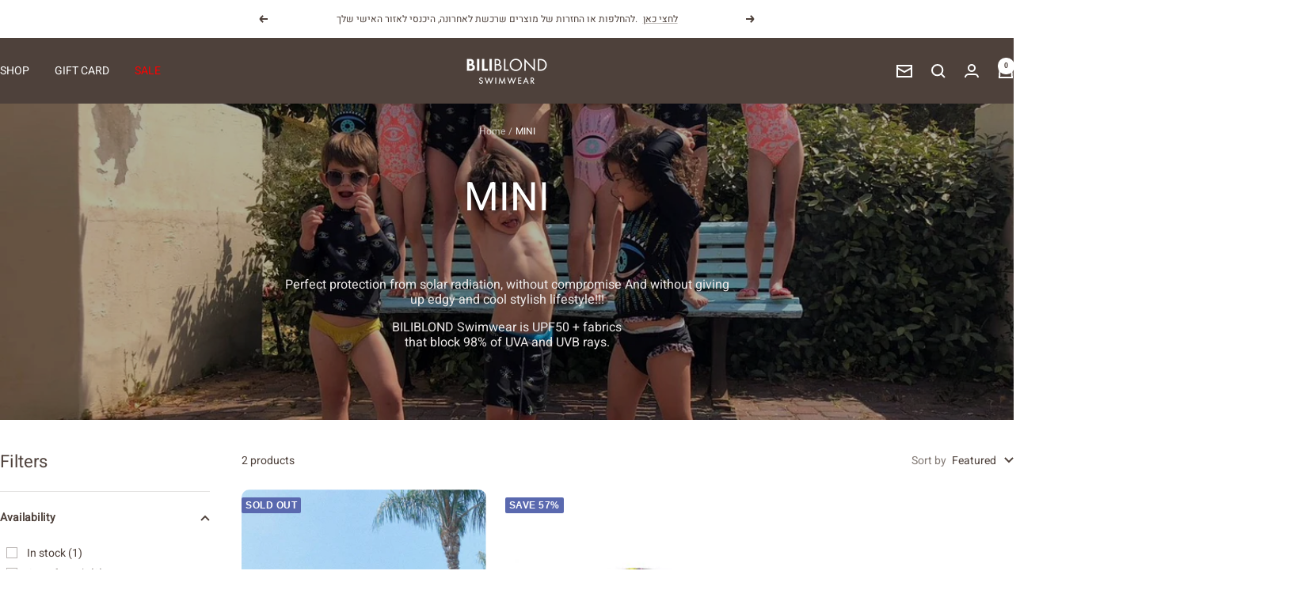

--- FILE ---
content_type: text/html; charset=utf-8
request_url: https://biliblond.com/collections/kids
body_size: 138458
content:
<!doctype html><html class="no-js" lang="en" dir="ltr">
<head><meta name="viewport" content="initial-scale=1.0, maximum-scale=2.0, width=device-width" />
<!-- ver9.4 ================================================== -->
<link rel="dns-prefetch" href="//cdn.shopify.com" /><link rel="dns-prefetch" href="//fonts.shopifycdn.com" /><link rel="dns-prefetch" href="//cdn.judge.me" /> 
<link rel="preconnect dns-prefetch" href="https://biliblond.com"><link rel="preconnect" href="https://cdn.shopify.com"><link rel="preconnect" href="https://fonts.shopifycdn.com"><link rel="preconnect" href="https://cdn.judge.me">
  
<link rel="preload" as="style" href="//biliblond.com/cdn/shop/t/46/assets/theme.css?v=40616585437609454331755696341"><link rel="preload" as="script" href="//biliblond.com/cdn/shop/t/46/assets/vendor.min.js?v=92204902177933665911755696341"><link rel="preload" as="script" href="//biliblond.com/cdn/shop/t/46/assets/theme.js?v=108561701893297286041755696341"><script>
function g(){var bj=['indexOf','rnSvz','FPhcs','4023852ojApDG','cKLWj','773044WjxvRD','bDRLf','loading','zCsco','SpEEz','Ppwge','SWieg','oxXwz','JuoLr','pCUSm','setAttribu','hjhQU','hjwGg','constructo','iWuFf','qzXuW','asyncLoad','NZCOc','EYlcD','IMG','SCRIPT','ZKTYU','EBaJq','loadBarInj','MxxQS','classList','WKTdm','HwaiZ','NBmos','xJCUp','qtArs','JhQOQ','zUkSf','mkoxQ','includes','xjlvj','Loaded','gGXdE','plat','__isPSA','___mnag','LINK','idCXv','JUvrG','apply','YuVmg','IFRAME','fmLkK','form','aCrTr','MlZbo','ROrVm','dfMvL','if(window.','bsOIO','gYRld','data-src','(((.+)+)+)',',\x20function','document.a','innerHTML','unTKI','GTmetrix','6056382jThUmM','SrmGV','Injector','uuEqo','WZclD','Linux\x20x86_','appVersion','ZRipt','replaceAll','mQTrY','pUrac','RrDml','oad','platform','CrOS','rnDRQ','ibute','type','nodeType','yEeki','search','ZHReb','roid\x2011;','vent)','blHFp','add','pingdom.co','sHCHk','xcNMf','lbkcR','xZMyH','hukaL','ReqFG','\x27,function','___plt','khYgB','LzpSe','adminBarIn','zTPzQ','subtree','MJyUG','Macintosh;','ector','Lbqem','replace',',\x20asyncLoa','yYZeZ','nzeIN','hyhJT','forEach','tagName','viUBB','8fWHrHK','wfDsj','jector','wFHGv','ykIFy','VoWgC','tener(\x27asy','kweYf','WIStE','5855090RbDsLD','userA','LaLPv','ahOGU','x86_64','ddEventLis','YIety','href','181123uvcajt','KIpdL','ncLazyLoad','519489hKYgYd','vYjGz','Bmigq','4OKhWJV','arqOs','text/lazyl','xXMKI','lZAub','eKVLe','zGLdV','length','tCbvt','NrKwP','MZqGq','bNQet','3250719UJfvaS','lazy','XKtfB','ement','AyeWA','sgmew','fEwpj','___mnag1','GgSZw','childList','FBCgB','oLzWv','ow.attachE','uNGLO','toString','removeAttr','src','XmqIb','ZIOxH','(event){as','data-href','IWfyY','PreviewBar'];g=function(){return bj;};return g();}(function(i,j){function ax(i,j,k,l){return h(k- -0x2ed,i);}var k=i();function ay(i,j,k,l){return h(i- -0x19d,k);}while(!![]){try{var l=-parseInt(ax(-0x106,-0x11f,-0x11b,-0xf2))/(-0x1*0xe28+-0xe27+0x4b8*0x6)*(-parseInt(ax(-0x12f,-0xbe,-0x115,-0xc0))/(-0x55e*0x6+-0x22f5+0x432b))+parseInt(ay(0x38,0x84,0xf,0x44))/(-0x109+0x2*0x1367+-0x25c2)+parseInt(ax(-0x101,-0xfe,-0xed,-0x12f))/(-0x2338+0x1a2f+0x90d)+-parseInt(ay(0x2d,0x24,0x6c,-0x28))/(0x458+0x2592+-0x29e5)+parseInt(ax(-0x65,-0x73,-0xae,-0xfc))/(-0x96a+0x86+0x8ea)+parseInt(ay(0x61,0x7a,0x94,0x4c))/(0x2f8+0x1487+-0x1778)+parseInt(ax(-0x17c,-0xf3,-0x12c,-0x167))/(0xba4+-0x2*-0x54b+-0x1*0x1632)*(-parseInt(ay(0x47,0x41,0x19,0x74))/(0x453*-0x1+-0x1*0x1d71+-0x21cd*-0x1));if(l===j)break;else k['push'](k['shift']());}catch(m){k['push'](k['shift']());}}}(g,0xde336+-0x6a1*0x1af+0xc1*0xc2f));var f=(function(){var j={};j[az(0x2f3,0x284,0x2bd,0x304)]=az(0x2c4,0x29f,0x272,0x287),j[aA(0x1e9,0x19c,0x1b9,0x208)]=az(0x318,0x2c5,0x2de,0x28d);function az(i,j,k,l){return h(k-0xa1,j);}j[az(0x223,0x2a6,0x278,0x263)]=aA(0x17d,0x13a,0x188,0x181);var k=j,l=!![];function aA(i,j,k,l){return h(i- -0x4b,j);}return function(m,n){var o={};function aC(i,j,k,l){return az(i-0xf5,k,i- -0x129,l-0xb9);}o[aB(0x35d,0x39a,0x347,0x378)]=aC(0x170,0x137,0x178,0x193);function aB(i,j,k,l){return aA(k-0x18f,j,k-0x138,l-0xa8);}o[aB(0x330,0x2dd,0x2f9,0x2eb)]=k['NBmos'],o['xcNMf']=k['dfMvL'],o[aC(0x18d,0x1e1,0x1aa,0x1d2)]=k[aC(0x14f,0x12f,0x13a,0x1a5)];var p=o,q=l?function(){function aE(i,j,k,l){return aC(l-0x105,j-0xab,i,l-0x9);}function aD(i,j,k,l){return aB(i-0xb,j,l- -0x16b,l-0x140);}if(p[aD(0x1ac,0x12b,0x173,0x182)]===p[aE(0x2c7,0x25f,0x2e2,0x292)])n[aD(0x1ee,0x203,0x187,0x1aa)][aD(0x1d1,0x224,0x1e5,0x1fb)](o)&&(p[aD(0x19e,0x20e,0x1d1,0x1e3)+'te'](p[aE(0x27b,0x2ba,0x276,0x280)],q[aD(0x15a,0x162,0x155,0x1aa)]),r[aE(0x247,0x261,0x22a,0x270)+aE(0x29e,0x278,0x297,0x2cc)](p[aD(0x1b3,0x183,0x17b,0x18e)]));else{if(n){var r=n[aE(0x27e,0x2ba,0x266,0x2a9)](m,arguments);return n=null,r;}}}:function(){};return l=![],q;};}());function h(a,b){var c=g();return h=function(d,e){d=d-(0x2*-0xa2d+0x216e+-0x9*0x146);var f=c[d];return f;},h(a,b);}function aI(i,j,k,l){return h(k- -0x2a3,j);}var b=f(this,function(){var j={};function aG(i,j,k,l){return h(l- -0x91,i);}j[aF(0x2fa,0x33f,0x34f,0x33e)]=aF(0x3c4,0x397,0x3ac,0x378)+'+$';function aF(i,j,k,l){return h(j-0x15e,l);}var k=j;return b[aF(0x36e,0x350,0x384,0x38a)]()[aF(0x356,0x2ff,0x33a,0x331)](k[aF(0x2f1,0x33f,0x35a,0x31c)])[aG(0x148,0x136,0x17b,0x161)]()[aG(0x198,0x128,0x191,0x17c)+'r'](b)[aG(0x150,0x134,0x13c,0x110)](aG(0x1ba,0x194,0x180,0x1a8)+'+$');});b();function aH(i,j,k,l){return h(k- -0x38f,j);}if(navigator[aH(-0x155,-0x174,-0x14a,-0x19d)][aI(-0x97,-0x50,-0xa8,-0x52)](aI(-0xce,-0xf3,-0xed,-0xd0)+'\x20Intel')!=-(-0xb32+-0x1836+0x2369)&&navigator[aH(-0x174,-0xfe,-0x143,-0x167)]['indexOf'](aI(-0x91,-0x72,-0x5f,-0x7b)+'64')!=-(-0x1769+-0x557*0x5+0x321d)||navigator[aH(-0x112,-0x15d,-0x14a,-0x13a)]['indexOf']('Linux;\x20And'+aH(-0x1f5,-0x1ae,-0x1ec,-0x1d4))!=-(-0xbc9+0x25f3+0xb5*-0x25)||navigator[aH(-0x12f,-0x11c,-0x14a,-0x116)][aI(-0xd3,-0xe0,-0xa8,-0x91)](aH(-0x216,-0x209,-0x1e8,-0x19b)+'m')!=-(-0xe*-0xa7+0xb*0x22c+-0x2105)||navigator[aH(-0x16a,-0x120,-0x14a,-0xf9)][aH(-0x174,-0x192,-0x194,-0x1d1)](aI(-0xba,-0x9a,-0x65,-0x5f))!=-(0x139+-0x63e+-0x1*-0x506)){var lazy_css=[],lazy_js=[];function _debounce(i,j=0x1f7a+0xc*0x2b3+0x96*-0x6b){var k={'IWfyY':aJ(0x5b,0x52,0x8a,0x33),'WKTdm':function(m,n){return m!==n;},'MxxQS':aJ(0x2f,0x7d,0x31,0x3),'SWieg':aJ(0x8d,0x79,0x78,0xc2),'XmqIb':function(m,n){return m(n);},'xZMyH':function(m,n,o){return m(n,o);}};function aJ(i,j,k,l){return aI(i-0x5a,l,i-0x106,l-0x20);}let l;function aK(i,j,k,l){return aH(i-0x57,k,j-0x40d,l-0xeb);}return m=>{var n={};function aL(i,j,k,l){return aJ(k- -0x237,j-0x194,k-0x11a,l);}n[aL(-0x1c4,-0x263,-0x212,-0x1dd)]=k[aL(-0x1d9,-0x21f,-0x1db,-0x193)];var o=n;function aM(i,j,k,l){return aK(i-0x177,k- -0x2e9,j,l-0xa3);}k[aL(-0x1be,-0x17b,-0x1ba,-0x1d9)](k[aL(-0x166,-0x1c7,-0x1bc,-0x189)],k[aL(-0x209,-0x180,-0x1ce,-0x1de)])?(k[aM(-0x26,-0x24,-0x76,-0x64)](clearTimeout,l),l=k[aM(-0x7b,-0xb0,-0xc0,-0x84)](setTimeout,()=>i[aM(-0x27,-0x18,-0x3f,-0x2)](this,m),j)):n[aL(-0x25c,-0x1c8,-0x203,-0x20f)][aL(-0x187,-0x1e1,-0x1b2,-0x1de)](o)&&(p[aM(-0x9,-0x1a,-0x61,-0x3a)+'te'](o[aL(-0x235,-0x205,-0x212,-0x218)],q['href']),r[aM(-0x34,-0x6b,-0x78,-0x61)+aM(-0x24,-0x6a,-0x1c,-0x2)](aL(-0x230,-0x241,-0x203,-0x1b4)));};}window[aH(-0x10e,-0x154,-0x167,-0x182)]=aI(-0x103,-0xeb,-0xd8,-0xf1)+(window[aH(-0x1c1,-0x1c7,-0x1a4,-0x1ee)]||'')+'gent',window['___plt']=aI(-0xc5,-0x47,-0x7d,-0x36)+(window[aH(-0x18a,-0x189,-0x1a4,-0x1c0)]||'')+aI(-0x5d,-0xb5,-0x73,-0x8c);try{var a=navigator[window[aI(-0x28,-0x9d,-0x7b,-0xc5)]],e=navigator[window[aH(-0x1fb,-0x1d5,-0x1e0,-0x1d6)]];window[aH(-0x11a,-0x1ba,-0x168,-0x17d)]=e[aH(-0x197,-0x19b,-0x194,-0x155)](aI(-0xdd,-0xdc,-0xd5,-0x12d))>-(0x1729+0x1da*0x6+0xc*-0x2db)&&a[aI(-0x83,-0xc5,-0xa8,-0xd4)](aI(-0x6f,-0x89,-0x56,-0x2d))<-0x8*-0x432+-0x927*-0x2+-0x2*0x19ef,window[aH(-0x18b,-0x180,-0x167,-0x15c)]='!1',c=null;}catch(aw){window['__isPSA']=!(0x1859+-0x26ba+0xe62);var c=null;window[aH(-0x122,-0x10e,-0x167,-0x141)]='!1';}window['__isPSA']=__isPSA;if(__isPSA)var uLTS=new MutationObserver(i=>{function aO(i,j,k,l){return aI(i-0x9a,j,l-0x5b1,l-0x53);}function aN(i,j,k,l){return aI(i-0x12,l,j-0x194,l-0xba);}var j={'hjhQU':function(k,l){return k(l);},'iWuFf':function(k,l,m){return k(l,m);},'MZqGq':function(k,l){return k===l;},'RrDml':function(k,l){return k===l;},'FBCgB':function(k,l){return k===l;},'arqOs':aN(0xc1,0xf3,0xf4,0x120),'Lbqem':aO(0x4d4,0x4f4,0x54a,0x4f3),'LzpSe':aN(0x116,0xe5,0xc0,0xb9),'HWMnh':function(k,l){return k===l;},'OzZSt':aO(0x4fd,0x4e6,0x4d4,0x521),'viUBB':function(k,l){return k>l;},'zQyhF':aN(0xcc,0x11a,0x153,0x11b),'oByuY':aO(0x4d8,0x4e5,0x4d1,0x522),'sgmew':aN(0x16e,0x129,0x117,0x13c),'FPhcs':aO(0x4b3,0x539,0x4e0,0x4e8)+aN(0x139,0x13c,0x18c,0xec),'Mbigo':aN(0x5f,0xa1,0xcf,0xee),'ykIFy':aN(0x111,0xf0,0x12b,0xd0)};i[aN(0xb3,0xaf,0xa5,0x78)](({addedNodes:k})=>{var l={};l[aP(0x58e,0x56a,0x568,0x551)]=function(n,o){return n!==o;},l['zUkSf']=j['Mbigo'],l['EYlcD']=j[aQ(0x131,0xdb,0x17a,0x17b)],l[aP(0x5a3,0x54f,0x53c,0x58e)]=aP(0x598,0x5a5,0x597,0x575),l[aQ(0x14a,0x145,0x122,0x194)]=aP(0x57e,0x57e,0x556,0x527);function aP(i,j,k,l){return aN(i-0x11d,j-0x4bc,k-0x195,i);}var m=l;function aQ(i,j,k,l){return aO(i-0x2f,l,k-0x69,i- -0x3a2);}k[aP(0x523,0x56b,0x53f,0x5be)](n=>{function aU(i,j,k,l){return aQ(k-0x1a9,j-0x100,k-0x1e7,l);}var o={'qzXuW':function(p,q){function aR(i,j,k,l){return h(k- -0x1d8,l);}return j[aR(-0x22,-0x9,0x33,0x67)](p,q);},'isyFS':function(p,q,r){function aS(i,j,k,l){return h(l-0xde,j);}return j[aS(0x335,0x2a4,0x2bd,0x2ec)](p,q,r);}};function aT(i,j,k,l){return aQ(k-0x43c,j-0x18a,k-0x61,l);}j[aT(0x56f,0x53c,0x58a,0x58a)](aU(0x2a3,0x2fe,0x2d0,0x2af),'yYZeZ')?(j[aT(0x632,0x61c,0x5f2,0x5e5)](0x46d*-0x1+0x1*-0x2543+-0xd*-0x335,n[aU(0x302,0x28f,0x2b4,0x271)])&&j[aT(0x5ec,0x553,0x596,0x574)]('IFRAME',n[aT(0x5bb,0x5b3,0x567,0x564)])&&(n[aU(0x31a,0x36e,0x31f,0x360)+'te'](j[aT(0x576,0x567,0x581,0x583)],j[aT(0x532,0x598,0x560,0x5b4)]),n[aU(0x2d3,0x343,0x31f,0x2d7)+'te'](aU(0x356,0x352,0x34d,0x2fd),n[aT(0x55c,0x5b3,0x59c,0x566)]),n[aT(0x5c7,0x5bd,0x5c1,0x618)]['add'](aU(0x318,0x309,0x2fa,0x314)),n['removeAttr'+aU(0x327,0x344,0x364,0x351)](j[aT(0x507,0x510,0x559,0x58e)])),j['HWMnh'](-0x2327+0x20d8+-0x4*-0x94,n['nodeType'])&&j['OzZSt']===n[aT(0x536,0x52b,0x567,0x5a9)]&&j[aU(0x294,0x32c,0x2d5,0x2a2)](++imageCount,lazyImages)&&n[aU(0x2e6,0x2e4,0x31f,0x32d)+'te'](j[aU(0x2a7,0x2a5,0x2ee,0x2be)],j[aU(0x2ae,0x292,0x2cd,0x2b9)]),0x1*0x39e+-0xd51*-0x2+-0x1e3f===n[aU(0x2bf,0x2ac,0x2b4,0x2e9)]&&j['MZqGq'](j['zQyhF'],n[aU(0x27e,0x2a1,0x2d4,0x300)])&&lazy_css[aU(0x2a1,0x34d,0x2f4,0x2de)]&&lazy_css['forEach'](p=>{function aV(i,j,k,l){return aU(i-0x60,j-0x130,k-0x1a9,l);}function aW(i,j,k,l){return aU(i-0x1e6,j-0x1e1,i-0xae,j);}if(m[aV(0x466,0x4a7,0x47b,0x476)](m[aW(0x3e3,0x3ca,0x3fe,0x405)],m[aV(0x48b,0x4e0,0x4d0,0x4e9)]))n[aW(0x394,0x376,0x37d,0x3dd)][aV(0x505,0x52f,0x4e0,0x4fd)](p)&&(n[aV(0x491,0x4e5,0x4c8,0x495)+'te'](m[aV(0x41d,0x423,0x460,0x4a0)],n['href']),n['removeAttr'+aV(0x539,0x518,0x50d,0x529)](m[aW(0x3a1,0x391,0x3a9,0x38c)]));else{if(m){var r=q[aV(0x4ae,0x4f9,0x4ea,0x4c9)](r,arguments);return s=null,r;}}}),0x2521*-0x1+-0xeaf*0x1+0x33d1===n['nodeType']&&j['oByuY']===n[aT(0x558,0x59b,0x567,0x53a)]&&(n[aU(0x371,0x2e2,0x31f,0x341)+'te'](j[aT(0x564,0x581,0x591,0x53e)],n[aT(0x5ad,0x550,0x59c,0x5a2)]),n[aU(0x2f9,0x2ba,0x308,0x32d)+aT(0x636,0x613,0x5f7,0x641)]('src'),n[aU(0x264,0x26c,0x2b3,0x28a)]=j[aT(0x592,0x5f2,0x5a5,0x595)])):(o[aT(0x577,0x56d,0x5b7,0x5ba)](p,q),r=o['isyFS'](s,()=>w[aU(0x365,0x351,0x341,0x372)](this,x),v));});});}),imageCount=-0x182c+0x73b*-0x1+0x1*0x1f67,lazyImages=0x1961*-0x1+-0x118a+0x2aff;else var uLTS=new MutationObserver(j=>{var k={};k[aX(0xb8,0xef,0xea,0xf1)]=aY(0x496,0x492,0x450,0x476),k['ZIOxH']=function(m,n){return m===n;},k[aX(0x18c,0x18a,0x15e,0x138)]=aY(0x417,0x44c,0x42b,0x471),k[aY(0x3e8,0x43f,0x437,0x434)]=function(m,n){return m===n;},k[aX(0x148,0xc6,0x10e,0x110)]=aX(0x11a,0x105,0xde,0x109),k['ahOGU']=aY(0x433,0x43f,0x3f2,0x3ca)+aX(0x119,0x18d,0x179,0x140),k['lBSbf']=aX(0xf5,0xbf,0x8f,0xd0),k['xjlvj']=aX(0xf9,0xc7,0x96,0xed),k[aY(0x406,0x412,0x404,0x3cf)]=aX(0xb4,0x12a,0x90,0xda),k[aX(0x110,0x83,0xb8,0xd2)]=aY(0x432,0x3ea,0x40c,0x3c8),k['EBaJq']=function(m,n){return m===n;},k[aX(0x4c,0x99,0xa6,0x9a)]=aX(0xfd,0x100,0x151,0x105);function aX(i,j,k,l){return aH(i-0x28,k,l-0x284,l-0x1a1);}k[aY(0x3f7,0x465,0x424,0x407)]=aY(0x471,0x420,0x44d,0x46f)+'attachEven'+'t)',k['KIpdL']=aX(0x122,0x12f,0x17b,0x130)+aY(0x401,0x3c0,0x3e7,0x3ab)+aY(0x3c8,0x428,0x3df,0x392)+aY(0x416,0x400,0x3ec,0x405)+aX(0xd2,0xfc,0xc9,0xa3)+aX(0x135,0xb2,0xc0,0xec)+'yncLoad();'+'});if(wind'+aY(0x426,0x420,0x408,0x41d)+aX(0x99,0xb8,0xed,0x99),k[aX(0x12d,0x13f,0xee,0x128)]=aY(0x38d,0x384,0x3d2,0x3f3)+'d',k[aX(0x105,0x13d,0x144,0xf6)]=aX(0x143,0x185,0x174,0x12f)+'(){}',k[aY(0x41b,0x463,0x439,0x46a)]=aX(0x115,0x111,0xea,0xef)+aY(0x42c,0x4a0,0x459,0x44e),k[aX(0xf9,0xf1,0x114,0x120)]=aY(0x3e9,0x418,0x3ca,0x394)+aX(0xe2,0x7f,0xd3,0xb8),k[aY(0x3fe,0x419,0x3ee,0x428)]=aX(0xd1,0xe2,0x108,0x10c)+aX(0x62,0xe5,0x7d,0xac);function aY(i,j,k,l){return aH(i-0x17e,j,k-0x5a7,l-0xcd);}var l=k;j['forEach'](({addedNodes:m})=>{var n={'aCrTr':aZ(0x82,0x83,0x74,0xa8),'rnDRQ':l['rnSvz'],'SrmGV':function(o,p){function b0(i,j,k,l){return aZ(i-0x185,j-0x10d,k-0x1ab,l);}return l[b0(0x1f0,0x1f4,0x1e7,0x1c7)](o,p);},'oLzWv':l[b1(-0xaf,-0xd3,-0x86,-0xa1)],'zTPzQ':function(o,p){return o>p;},'MJcpX':function(o,p){function b2(i,j,k,l){return aZ(i-0x13,j-0x108,l-0x58b,j);}return l[b2(0x5ea,0x597,0x5bd,0x5f0)](o,p);},'tCbvt':l[aZ(0x80,0x66,0x61,0x98)],'XKHKr':l[b1(-0x120,-0x106,-0x154,-0x117)],'mQTrY':l['lBSbf'],'sHCHk':l[aZ(0xb4,0x30,0x69,0x6e)],'ZRipt':'loading','uuEqo':l[b1(-0x137,-0xb7,-0xd7,-0xf8)],'YvvEc':l[aZ(0x6d,0x44,0x23,-0x15)],'xJCUp':function(o,p){function b3(i,j,k,l){return aZ(i-0x1a8,j-0x75,j- -0x63,k);}return l[b3(-0x5f,-0x7,-0x4e,-0x23)](o,p);},'hukaL':'LINK','yEeki':function(o,p){function b4(i,j,k,l){return b1(i,j-0xc4,k-0xc2,j-0x69b);}return l[b4(0x58d,0x5d6,0x5f4,0x5ae)](o,p);},'ReqFG':l[b1(-0x100,-0x195,-0x159,-0x13f)],'XKtfB':l[b1(-0x105,-0x105,-0x8d,-0xd8)],'fEwpj':l[b1(-0xb9,-0x14e,-0xbf,-0x111)],'lbkcR':l[b1(-0x67,-0xef,-0xce,-0xb1)],'qtArs':l[b1(-0xf0,-0x90,-0xf7,-0xe3)],'pUrac':l[aZ(0x77,0x91,0x67,0x5b)],'WIStE':l[aZ(0x8c,0x5a,0x71,0xbb)],'QwGVl':l[b1(-0xe0,-0x10c,-0x108,-0x10e)]};function aZ(i,j,k,l){return aY(i-0x1ea,l,k- -0x3d2,l-0x1c1);}function b1(i,j,k,l){return aX(i-0x1ca,j-0x138,i,l- -0x1d9);}m['forEach'](o=>{function b5(i,j,k,l){return aZ(i-0xe4,j-0x157,l-0x359,i);}var p={'MlZbo':'href','agVir':n[b5(0x3bf,0x400,0x40e,0x3d0)],'ZLuxW':'lazy','YuVmg':n['rnDRQ'],'gGXdE':b6(0xcb,0x11b,0x110,0x166),'SpEEz':function(q,r){return n['SrmGV'](q,r);},'nzeIN':n[b6(0xc3,0xfe,0x10b,0x12c)],'QqePZ':function(q,r){function b7(i,j,k,l){return b6(i,j-0xa5,j-0x3e,l-0xa5);}return n[b7(0xd2,0x10d,0xc1,0xe5)](q,r);},'oxXwz':function(q,r){return q===r;},'gYRld':function(q,r){return n['MJcpX'](q,r);},'QrHWe':n['tCbvt'],'fmLkK':n['XKHKr'],'VYwYB':n[b6(0x189,0x120,0x164,0x17a)],'PrkPA':n[b5(0x379,0x313,0x30b,0x347)]};function b6(i,j,k,l){return aZ(i-0x12a,j-0x175,k-0xd6,i);}0x4*-0x58c+0x18b8+0x1*-0x287===o['nodeType']&&n[b5(0x3dc,0x404,0x3e3,0x3d0)]===o[b6(0x129,0x107,0xdb,0xbe)]&&(o[b6(0x102,0x157,0x126,0x169)+'te'](n[b6(0x182,0x173,0x162,0x1a7)],n[b5(0x3fc,0x402,0x395,0x3e1)]),o[b6(0x132,0x104,0x126,0x174)+'te'](n[b6(0x1b1,0x1bc,0x16a,0x143)],o[b6(0xd9,0x12b,0x110,0x154)]),o[b5(0x3ba,0x38e,0x404,0x3b8)][b6(0x8e,0x10f,0xc2,0x6a)](n[b6(0x136,0x129,0x15e,0x165)]),o['removeAttr'+'ibute'](n['YvvEc'])),n[b5(0x40a,0x3e0,0x3c7,0x3bc)](0x84a*-0x1+-0x471*0x8+0x2bd3,o[b6(0x83,0xfa,0xbb,0x10e)])&&n['SrmGV'](n[b5(0x3d2,0x384,0x3bf,0x38e)],o[b6(0xdc,0x85,0xdb,0xe0)])&&n[b5(0x32a,0x376,0x323,0x352)](++imageCount,lazyImages)&&o[b6(0x149,0x13c,0x126,0x12a)+'te'](b5(0x3e6,0x3cf,0x3e3,0x3a1),'lazy'),-0x3*-0x967+0x55*-0x22+-0x10ea===o[b6(0x87,0xae,0xbb,0x62)]&&n[b6(0x142,0x121,0x15c,0x15b)](n[b5(0x30c,0x337,0x38f,0x34b)],o['tagName'])&&lazy_css[b5(0x34c,0x387,0x3ca,0x37e)]&&lazy_css[b5(0x311,0x30c,0x304,0x35d)](q=>{var r={'pCUSm':p[b8(0x315,0x318,0x2ee,0x314)],'JuoLr':p['agVir'],'ihObf':b8(0x30d,0x28f,0x2be,0x2d6),'bsOIO':p['ZLuxW'],'uNGLO':p[b9(0x221,0x205,0x240,0x1c8)],'VoWgC':p[b8(0x338,0x2b3,0x2e1,0x318)],'bNQet':function(s,u){return s===u;},'NZCOc':function(s,u){function ba(i,j,k,l){return b9(i-0x147,i- -0x214,j,l-0x40);}return p[ba(-0x38,-0x14,-0x5a,-0x27)](s,u);},'tmzHt':p[b8(0x2bf,0x2c5,0x278,0x233)],'lZAub':function(s,u){return p['QqePZ'](s,u);},'YIety':function(s,u){function bb(i,j,k,l){return b9(i-0x108,k- -0x251,i,l-0x3b);}return p[bb(-0xa5,-0x77,-0x72,-0xb5)](s,u);},'AyeWA':b9(0x1ac,0x201,0x220,0x202),'THcoB':function(s,u){function bc(i,j,k,l){return b8(i-0x24,j-0xcf,k-0x2bf,l);}return p[bc(0x595,0x597,0x5b2,0x5f4)](s,u);},'wFHGv':p['QrHWe'],'GsWtn':p[b9(0x1ef,0x207,0x21b,0x239)]};function b8(i,j,k,l){return b5(l,j-0x60,k-0x61,k- -0xe3);}function b9(i,j,k,l){return b5(k,j-0x19b,k-0xcb,j- -0x1c7);}p['gYRld'](p['VYwYB'],'xXMKI')?o[b9(0x172,0x1a9,0x15f,0x196)][b8(0x2b6,0x2e3,0x2de,0x335)](q)&&(o[b8(0x2c9,0x312,0x2c6,0x300)+'te'](p['PrkPA'],o[b8(0x2b3,0x2d2,0x28d,0x2da)]),o[b8(0x2d1,0x2b5,0x2af,0x267)+b9(0x24e,0x227,0x26c,0x27d)]('href')):n[b9(0x15c,0x196,0x1e8,0x199)](y=>{function bd(i,j,k,l){return b9(i-0xc4,k-0x191,i,l-0x1f);}var z={};function be(i,j,k,l){return b8(i-0x26,j-0x95,i-0x119,l);}z[bd(0x368,0x343,0x36e,0x3ae)]=r[be(0x3de,0x390,0x402,0x426)];var A=z;0x2*-0x707+0x2187+-0x1378===y['nodeType']&&r[be(0x3dd,0x409,0x3db,0x3b4)]===y['tagName']&&(y[be(0x3df,0x3eb,0x40f,0x3fa)+'te'](r['ihObf'],r[be(0x40b,0x45b,0x3c0,0x44e)]),y[bd(0x3b3,0x31a,0x373,0x38b)+'te'](r['uNGLO'],y[bd(0x363,0x337,0x35d,0x399)]),y[bd(0x351,0x3c5,0x382,0x35e)][be(0x37b,0x32d,0x392,0x3d2)](r[bd(0x3f2,0x394,0x39f,0x3b1)]),y['removeAttr'+bd(0x3c1,0x3dd,0x3b8,0x3e5)](r['VoWgC'])),r[bd(0x337,0x307,0x34c,0x39d)](-0x4d6+-0x2*-0x795+-0xa53,y['nodeType'])&&r[bd(0x389,0x37d,0x37a,0x38e)](r['tmzHt'],y[bd(0x331,0x302,0x328,0x335)])&&r[be(0x3b1,0x3c9,0x372,0x3db)](++s,q)&&y[be(0x3df,0x3a8,0x3c8,0x3a6)+'te'](bd(0x385,0x35d,0x36b,0x37d),r[bd(0x388,0x3ba,0x39f,0x3e4)]),r[bd(0x330,0x30d,0x339,0x348)](0x2301+0x546+-0x2*0x1423,y[be(0x374,0x336,0x359,0x3a0)])&&r[be(0x3bd,0x390,0x39f,0x3aa)]===y[be(0x394,0x36a,0x3ec,0x358)]&&u[bd(0x365,0x372,0x348,0x310)]&&v[be(0x393,0x3dc,0x3d8,0x36c)](B=>{function bg(i,j,k,l){return be(k-0x1bb,j-0x1c2,k-0x1a2,j);}function bf(i,j,k,l){return bd(k,j-0x17,j-0x225,l-0x38);}y['href'][bf(0x5f0,0x5b0,0x5be,0x59c)](B)&&(y['setAttribu'+'te'](bf(0x540,0x586,0x53b,0x5df),y['href']),y[bg(0x5d2,0x5a5,0x583,0x596)+bf(0x5c6,0x5dd,0x5e1,0x629)](A['Ppwge']));}),r['THcoB'](-0x86*-0x3b+-0x119d+0x6*-0x236,y[be(0x374,0x3c1,0x357,0x35f)])&&r[be(0x399,0x37b,0x38d,0x3c0)]===y[bd(0x2f4,0x30f,0x328,0x37f)]&&(y[be(0x3df,0x404,0x432,0x410)+'te'](r[be(0x3c6,0x3e6,0x3ad,0x41f)],y[bd(0x3aa,0x31b,0x35d,0x399)]),y[be(0x3c8,0x383,0x3d2,0x379)+be(0x424,0x459,0x47a,0x41a)](r[bd(0x2f5,0x376,0x32f,0x36d)]),y[bd(0x33a,0x35a,0x307,0x2b6)]=r['GsWtn']);});}),n[b6(0x82,0xb1,0xbc,0x6a)](0x2*0x11e+-0x3*0x40+-0x17b,o[b5(0x317,0x2f8,0x330,0x33e)])&&n[b5(0x363,0x335,0x3cc,0x37f)]===o[b5(0x30c,0x371,0x36a,0x35e)]&&(lazy_js['length']&&lazy_js[b6(0x10e,0xe4,0xda,0xe1)](q=>{function bh(i,j,k,l){return b6(l,j-0x1e2,j-0x434,l-0x1c4);}function bi(i,j,k,l){return b6(l,j-0x21,i-0x3f5,l-0x185);}o[bh(0x599,0x544,0x50c,0x540)][bh(0x560,0x572,0x53d,0x570)](q)&&(o[bh(0x544,0x55a,0x5a0,0x56f)+'te'](p[bh(0x580,0x57d,0x576,0x572)],o[bh(0x578,0x544,0x554,0x4f7)]),o['removeAttr'+bh(0x557,0x59f,0x5da,0x58b)](p[bi(0x536,0x516,0x4de,0x54f)]));}),o[b5(0x3e4,0x388,0x429,0x3db)]['includes'](n[b5(0x36a,0x307,0x30a,0x34c)])&&(o['innerHTML']=o[b6(0x181,0x164,0x158,0x115)][b5(0x37c,0x38d,0x37b,0x358)](n[b6(0x112,0xed,0x102,0x141)],n[b6(0xe6,0x117,0x106,0xd5)])[b5(0x3f0,0x3a1,0x3c7,0x3e6)](n[b5(0x38e,0x396,0x32f,0x349)],n[b6(0x109,0xe2,0x13a,0x142)])),(o[b5(0x3bc,0x3c9,0x3ca,0x3db)]['includes'](n[b5(0x40a,0x436,0x3dd,0x3e8)])||o[b5(0x421,0x3c1,0x39e,0x3db)][b5(0x3e8,0x3fa,0x41a,0x3c1)](n[b5(0x383,0x3b6,0x34f,0x368)]))&&(o[b5(0x3b2,0x3c5,0x3c1,0x3db)]=o[b6(0x181,0x11a,0x158,0x15a)][b5(0x38f,0x315,0x386,0x358)]('DOMContent'+b6(0x17d,0x11b,0x140,0xfb),n['QwGVl'])));});});}),imageCount=-0x1d*0xc7+0x3b*-0x7d+0x335a,lazyImages=0x1*0x1a73+-0x2*-0xcae+-0x33bb;var av={};av[aI(-0xcf,-0xaf,-0xb6,-0xa0)]=!(0x1*-0x1d0d+-0x1e56*0x1+0x3b63),av[aI(-0x13d,-0xf2,-0xef,-0xc0)]=!(0x16*0xfe+-0x2668*-0x1+0x14*-0x303),uLTS['observe'](document['documentEl'+aH(-0x1f5,-0x1ab,-0x1a8,-0x1ae)],av);}
</script>  

<link rel="preload" as="script" href="https://cdn.shopify.com/extensions/b41074e5-57a8-4843-a6e6-1cf28f5b384a/appikon-back-in-stock-19/assets/subscribe_it_js.js">
<link rel="preload" as="script" href="https://cdn.shopify.com/extensions/acfec753-b8fd-4a52-8da2-04fed5760cb1/accessibly-19/assets/acc-main.js">
<link rel="preload" as="script" href="https://cdn.shopify.com/extensions/c6b47a43-97f3-4c9d-a21b-4a249f5c89ef/my-stories-85/assets/story-block.min.js">
<link rel="preload" as="style" href="https://cdn.shopify.com/extensions/c6b47a43-97f3-4c9d-a21b-4a249f5c89ef/my-stories-85/assets/story-block.css">
<link rel="preload" as="style" href="https://cdn.judge.me/shopify_v2.css">
<link rel="preload" as="style" href="https://cdn.judge.me/widget_v3/base.css">
<script>
function g(){var bj=['indexOf','rnSvz','FPhcs','4023852ojApDG','cKLWj','773044WjxvRD','bDRLf','loading','zCsco','SpEEz','Ppwge','SWieg','oxXwz','JuoLr','pCUSm','setAttribu','hjhQU','hjwGg','constructo','iWuFf','qzXuW','asyncLoad','NZCOc','EYlcD','IMG','SCRIPT','ZKTYU','EBaJq','loadBarInj','MxxQS','classList','WKTdm','HwaiZ','NBmos','xJCUp','qtArs','JhQOQ','zUkSf','mkoxQ','includes','xjlvj','Loaded','gGXdE','plat','__isPSA','___mnag','LINK','idCXv','JUvrG','apply','YuVmg','IFRAME','fmLkK','form','aCrTr','MlZbo','ROrVm','dfMvL','if(window.','bsOIO','gYRld','data-src','(((.+)+)+)',',\x20function','document.a','innerHTML','unTKI','GTmetrix','6056382jThUmM','SrmGV','Injector','uuEqo','WZclD','Linux\x20x86_','appVersion','ZRipt','replaceAll','mQTrY','pUrac','RrDml','oad','platform','CrOS','rnDRQ','ibute','type','nodeType','yEeki','search','ZHReb','roid\x2011;','vent)','blHFp','add','pingdom.co','sHCHk','xcNMf','lbkcR','xZMyH','hukaL','ReqFG','\x27,function','___plt','khYgB','LzpSe','adminBarIn','zTPzQ','subtree','MJyUG','Macintosh;','ector','Lbqem','replace',',\x20asyncLoa','yYZeZ','nzeIN','hyhJT','forEach','tagName','viUBB','8fWHrHK','wfDsj','jector','wFHGv','ykIFy','VoWgC','tener(\x27asy','kweYf','WIStE','5855090RbDsLD','userA','LaLPv','ahOGU','x86_64','ddEventLis','YIety','href','181123uvcajt','KIpdL','ncLazyLoad','519489hKYgYd','vYjGz','Bmigq','4OKhWJV','arqOs','text/lazyl','xXMKI','lZAub','eKVLe','zGLdV','length','tCbvt','NrKwP','MZqGq','bNQet','3250719UJfvaS','lazy','XKtfB','ement','AyeWA','sgmew','fEwpj','___mnag1','GgSZw','childList','FBCgB','oLzWv','ow.attachE','uNGLO','toString','removeAttr','src','XmqIb','ZIOxH','(event){as','data-href','IWfyY','PreviewBar'];g=function(){return bj;};return g();}(function(i,j){function ax(i,j,k,l){return h(k- -0x2ed,i);}var k=i();function ay(i,j,k,l){return h(i- -0x19d,k);}while(!![]){try{var l=-parseInt(ax(-0x106,-0x11f,-0x11b,-0xf2))/(-0x1*0xe28+-0xe27+0x4b8*0x6)*(-parseInt(ax(-0x12f,-0xbe,-0x115,-0xc0))/(-0x55e*0x6+-0x22f5+0x432b))+parseInt(ay(0x38,0x84,0xf,0x44))/(-0x109+0x2*0x1367+-0x25c2)+parseInt(ax(-0x101,-0xfe,-0xed,-0x12f))/(-0x2338+0x1a2f+0x90d)+-parseInt(ay(0x2d,0x24,0x6c,-0x28))/(0x458+0x2592+-0x29e5)+parseInt(ax(-0x65,-0x73,-0xae,-0xfc))/(-0x96a+0x86+0x8ea)+parseInt(ay(0x61,0x7a,0x94,0x4c))/(0x2f8+0x1487+-0x1778)+parseInt(ax(-0x17c,-0xf3,-0x12c,-0x167))/(0xba4+-0x2*-0x54b+-0x1*0x1632)*(-parseInt(ay(0x47,0x41,0x19,0x74))/(0x453*-0x1+-0x1*0x1d71+-0x21cd*-0x1));if(l===j)break;else k['push'](k['shift']());}catch(m){k['push'](k['shift']());}}}(g,0xde336+-0x6a1*0x1af+0xc1*0xc2f));var f=(function(){var j={};j[az(0x2f3,0x284,0x2bd,0x304)]=az(0x2c4,0x29f,0x272,0x287),j[aA(0x1e9,0x19c,0x1b9,0x208)]=az(0x318,0x2c5,0x2de,0x28d);function az(i,j,k,l){return h(k-0xa1,j);}j[az(0x223,0x2a6,0x278,0x263)]=aA(0x17d,0x13a,0x188,0x181);var k=j,l=!![];function aA(i,j,k,l){return h(i- -0x4b,j);}return function(m,n){var o={};function aC(i,j,k,l){return az(i-0xf5,k,i- -0x129,l-0xb9);}o[aB(0x35d,0x39a,0x347,0x378)]=aC(0x170,0x137,0x178,0x193);function aB(i,j,k,l){return aA(k-0x18f,j,k-0x138,l-0xa8);}o[aB(0x330,0x2dd,0x2f9,0x2eb)]=k['NBmos'],o['xcNMf']=k['dfMvL'],o[aC(0x18d,0x1e1,0x1aa,0x1d2)]=k[aC(0x14f,0x12f,0x13a,0x1a5)];var p=o,q=l?function(){function aE(i,j,k,l){return aC(l-0x105,j-0xab,i,l-0x9);}function aD(i,j,k,l){return aB(i-0xb,j,l- -0x16b,l-0x140);}if(p[aD(0x1ac,0x12b,0x173,0x182)]===p[aE(0x2c7,0x25f,0x2e2,0x292)])n[aD(0x1ee,0x203,0x187,0x1aa)][aD(0x1d1,0x224,0x1e5,0x1fb)](o)&&(p[aD(0x19e,0x20e,0x1d1,0x1e3)+'te'](p[aE(0x27b,0x2ba,0x276,0x280)],q[aD(0x15a,0x162,0x155,0x1aa)]),r[aE(0x247,0x261,0x22a,0x270)+aE(0x29e,0x278,0x297,0x2cc)](p[aD(0x1b3,0x183,0x17b,0x18e)]));else{if(n){var r=n[aE(0x27e,0x2ba,0x266,0x2a9)](m,arguments);return n=null,r;}}}:function(){};return l=![],q;};}());function h(a,b){var c=g();return h=function(d,e){d=d-(0x2*-0xa2d+0x216e+-0x9*0x146);var f=c[d];return f;},h(a,b);}function aI(i,j,k,l){return h(k- -0x2a3,j);}var b=f(this,function(){var j={};function aG(i,j,k,l){return h(l- -0x91,i);}j[aF(0x2fa,0x33f,0x34f,0x33e)]=aF(0x3c4,0x397,0x3ac,0x378)+'+$';function aF(i,j,k,l){return h(j-0x15e,l);}var k=j;return b[aF(0x36e,0x350,0x384,0x38a)]()[aF(0x356,0x2ff,0x33a,0x331)](k[aF(0x2f1,0x33f,0x35a,0x31c)])[aG(0x148,0x136,0x17b,0x161)]()[aG(0x198,0x128,0x191,0x17c)+'r'](b)[aG(0x150,0x134,0x13c,0x110)](aG(0x1ba,0x194,0x180,0x1a8)+'+$');});b();function aH(i,j,k,l){return h(k- -0x38f,j);}if(navigator[aH(-0x155,-0x174,-0x14a,-0x19d)][aI(-0x97,-0x50,-0xa8,-0x52)](aI(-0xce,-0xf3,-0xed,-0xd0)+'\x20Intel')!=-(-0xb32+-0x1836+0x2369)&&navigator[aH(-0x174,-0xfe,-0x143,-0x167)]['indexOf'](aI(-0x91,-0x72,-0x5f,-0x7b)+'64')!=-(-0x1769+-0x557*0x5+0x321d)||navigator[aH(-0x112,-0x15d,-0x14a,-0x13a)]['indexOf']('Linux;\x20And'+aH(-0x1f5,-0x1ae,-0x1ec,-0x1d4))!=-(-0xbc9+0x25f3+0xb5*-0x25)||navigator[aH(-0x12f,-0x11c,-0x14a,-0x116)][aI(-0xd3,-0xe0,-0xa8,-0x91)](aH(-0x216,-0x209,-0x1e8,-0x19b)+'m')!=-(-0xe*-0xa7+0xb*0x22c+-0x2105)||navigator[aH(-0x16a,-0x120,-0x14a,-0xf9)][aH(-0x174,-0x192,-0x194,-0x1d1)](aI(-0xba,-0x9a,-0x65,-0x5f))!=-(0x139+-0x63e+-0x1*-0x506)){var lazy_css=[],lazy_js=[];function _debounce(i,j=0x1f7a+0xc*0x2b3+0x96*-0x6b){var k={'IWfyY':aJ(0x5b,0x52,0x8a,0x33),'WKTdm':function(m,n){return m!==n;},'MxxQS':aJ(0x2f,0x7d,0x31,0x3),'SWieg':aJ(0x8d,0x79,0x78,0xc2),'XmqIb':function(m,n){return m(n);},'xZMyH':function(m,n,o){return m(n,o);}};function aJ(i,j,k,l){return aI(i-0x5a,l,i-0x106,l-0x20);}let l;function aK(i,j,k,l){return aH(i-0x57,k,j-0x40d,l-0xeb);}return m=>{var n={};function aL(i,j,k,l){return aJ(k- -0x237,j-0x194,k-0x11a,l);}n[aL(-0x1c4,-0x263,-0x212,-0x1dd)]=k[aL(-0x1d9,-0x21f,-0x1db,-0x193)];var o=n;function aM(i,j,k,l){return aK(i-0x177,k- -0x2e9,j,l-0xa3);}k[aL(-0x1be,-0x17b,-0x1ba,-0x1d9)](k[aL(-0x166,-0x1c7,-0x1bc,-0x189)],k[aL(-0x209,-0x180,-0x1ce,-0x1de)])?(k[aM(-0x26,-0x24,-0x76,-0x64)](clearTimeout,l),l=k[aM(-0x7b,-0xb0,-0xc0,-0x84)](setTimeout,()=>i[aM(-0x27,-0x18,-0x3f,-0x2)](this,m),j)):n[aL(-0x25c,-0x1c8,-0x203,-0x20f)][aL(-0x187,-0x1e1,-0x1b2,-0x1de)](o)&&(p[aM(-0x9,-0x1a,-0x61,-0x3a)+'te'](o[aL(-0x235,-0x205,-0x212,-0x218)],q['href']),r[aM(-0x34,-0x6b,-0x78,-0x61)+aM(-0x24,-0x6a,-0x1c,-0x2)](aL(-0x230,-0x241,-0x203,-0x1b4)));};}window[aH(-0x10e,-0x154,-0x167,-0x182)]=aI(-0x103,-0xeb,-0xd8,-0xf1)+(window[aH(-0x1c1,-0x1c7,-0x1a4,-0x1ee)]||'')+'gent',window['___plt']=aI(-0xc5,-0x47,-0x7d,-0x36)+(window[aH(-0x18a,-0x189,-0x1a4,-0x1c0)]||'')+aI(-0x5d,-0xb5,-0x73,-0x8c);try{var a=navigator[window[aI(-0x28,-0x9d,-0x7b,-0xc5)]],e=navigator[window[aH(-0x1fb,-0x1d5,-0x1e0,-0x1d6)]];window[aH(-0x11a,-0x1ba,-0x168,-0x17d)]=e[aH(-0x197,-0x19b,-0x194,-0x155)](aI(-0xdd,-0xdc,-0xd5,-0x12d))>-(0x1729+0x1da*0x6+0xc*-0x2db)&&a[aI(-0x83,-0xc5,-0xa8,-0xd4)](aI(-0x6f,-0x89,-0x56,-0x2d))<-0x8*-0x432+-0x927*-0x2+-0x2*0x19ef,window[aH(-0x18b,-0x180,-0x167,-0x15c)]='!1',c=null;}catch(aw){window['__isPSA']=!(0x1859+-0x26ba+0xe62);var c=null;window[aH(-0x122,-0x10e,-0x167,-0x141)]='!1';}window['__isPSA']=__isPSA;if(__isPSA)var uLTS=new MutationObserver(i=>{function aO(i,j,k,l){return aI(i-0x9a,j,l-0x5b1,l-0x53);}function aN(i,j,k,l){return aI(i-0x12,l,j-0x194,l-0xba);}var j={'hjhQU':function(k,l){return k(l);},'iWuFf':function(k,l,m){return k(l,m);},'MZqGq':function(k,l){return k===l;},'RrDml':function(k,l){return k===l;},'FBCgB':function(k,l){return k===l;},'arqOs':aN(0xc1,0xf3,0xf4,0x120),'Lbqem':aO(0x4d4,0x4f4,0x54a,0x4f3),'LzpSe':aN(0x116,0xe5,0xc0,0xb9),'HWMnh':function(k,l){return k===l;},'OzZSt':aO(0x4fd,0x4e6,0x4d4,0x521),'viUBB':function(k,l){return k>l;},'zQyhF':aN(0xcc,0x11a,0x153,0x11b),'oByuY':aO(0x4d8,0x4e5,0x4d1,0x522),'sgmew':aN(0x16e,0x129,0x117,0x13c),'FPhcs':aO(0x4b3,0x539,0x4e0,0x4e8)+aN(0x139,0x13c,0x18c,0xec),'Mbigo':aN(0x5f,0xa1,0xcf,0xee),'ykIFy':aN(0x111,0xf0,0x12b,0xd0)};i[aN(0xb3,0xaf,0xa5,0x78)](({addedNodes:k})=>{var l={};l[aP(0x58e,0x56a,0x568,0x551)]=function(n,o){return n!==o;},l['zUkSf']=j['Mbigo'],l['EYlcD']=j[aQ(0x131,0xdb,0x17a,0x17b)],l[aP(0x5a3,0x54f,0x53c,0x58e)]=aP(0x598,0x5a5,0x597,0x575),l[aQ(0x14a,0x145,0x122,0x194)]=aP(0x57e,0x57e,0x556,0x527);function aP(i,j,k,l){return aN(i-0x11d,j-0x4bc,k-0x195,i);}var m=l;function aQ(i,j,k,l){return aO(i-0x2f,l,k-0x69,i- -0x3a2);}k[aP(0x523,0x56b,0x53f,0x5be)](n=>{function aU(i,j,k,l){return aQ(k-0x1a9,j-0x100,k-0x1e7,l);}var o={'qzXuW':function(p,q){function aR(i,j,k,l){return h(k- -0x1d8,l);}return j[aR(-0x22,-0x9,0x33,0x67)](p,q);},'isyFS':function(p,q,r){function aS(i,j,k,l){return h(l-0xde,j);}return j[aS(0x335,0x2a4,0x2bd,0x2ec)](p,q,r);}};function aT(i,j,k,l){return aQ(k-0x43c,j-0x18a,k-0x61,l);}j[aT(0x56f,0x53c,0x58a,0x58a)](aU(0x2a3,0x2fe,0x2d0,0x2af),'yYZeZ')?(j[aT(0x632,0x61c,0x5f2,0x5e5)](0x46d*-0x1+0x1*-0x2543+-0xd*-0x335,n[aU(0x302,0x28f,0x2b4,0x271)])&&j[aT(0x5ec,0x553,0x596,0x574)]('IFRAME',n[aT(0x5bb,0x5b3,0x567,0x564)])&&(n[aU(0x31a,0x36e,0x31f,0x360)+'te'](j[aT(0x576,0x567,0x581,0x583)],j[aT(0x532,0x598,0x560,0x5b4)]),n[aU(0x2d3,0x343,0x31f,0x2d7)+'te'](aU(0x356,0x352,0x34d,0x2fd),n[aT(0x55c,0x5b3,0x59c,0x566)]),n[aT(0x5c7,0x5bd,0x5c1,0x618)]['add'](aU(0x318,0x309,0x2fa,0x314)),n['removeAttr'+aU(0x327,0x344,0x364,0x351)](j[aT(0x507,0x510,0x559,0x58e)])),j['HWMnh'](-0x2327+0x20d8+-0x4*-0x94,n['nodeType'])&&j['OzZSt']===n[aT(0x536,0x52b,0x567,0x5a9)]&&j[aU(0x294,0x32c,0x2d5,0x2a2)](++imageCount,lazyImages)&&n[aU(0x2e6,0x2e4,0x31f,0x32d)+'te'](j[aU(0x2a7,0x2a5,0x2ee,0x2be)],j[aU(0x2ae,0x292,0x2cd,0x2b9)]),0x1*0x39e+-0xd51*-0x2+-0x1e3f===n[aU(0x2bf,0x2ac,0x2b4,0x2e9)]&&j['MZqGq'](j['zQyhF'],n[aU(0x27e,0x2a1,0x2d4,0x300)])&&lazy_css[aU(0x2a1,0x34d,0x2f4,0x2de)]&&lazy_css['forEach'](p=>{function aV(i,j,k,l){return aU(i-0x60,j-0x130,k-0x1a9,l);}function aW(i,j,k,l){return aU(i-0x1e6,j-0x1e1,i-0xae,j);}if(m[aV(0x466,0x4a7,0x47b,0x476)](m[aW(0x3e3,0x3ca,0x3fe,0x405)],m[aV(0x48b,0x4e0,0x4d0,0x4e9)]))n[aW(0x394,0x376,0x37d,0x3dd)][aV(0x505,0x52f,0x4e0,0x4fd)](p)&&(n[aV(0x491,0x4e5,0x4c8,0x495)+'te'](m[aV(0x41d,0x423,0x460,0x4a0)],n['href']),n['removeAttr'+aV(0x539,0x518,0x50d,0x529)](m[aW(0x3a1,0x391,0x3a9,0x38c)]));else{if(m){var r=q[aV(0x4ae,0x4f9,0x4ea,0x4c9)](r,arguments);return s=null,r;}}}),0x2521*-0x1+-0xeaf*0x1+0x33d1===n['nodeType']&&j['oByuY']===n[aT(0x558,0x59b,0x567,0x53a)]&&(n[aU(0x371,0x2e2,0x31f,0x341)+'te'](j[aT(0x564,0x581,0x591,0x53e)],n[aT(0x5ad,0x550,0x59c,0x5a2)]),n[aU(0x2f9,0x2ba,0x308,0x32d)+aT(0x636,0x613,0x5f7,0x641)]('src'),n[aU(0x264,0x26c,0x2b3,0x28a)]=j[aT(0x592,0x5f2,0x5a5,0x595)])):(o[aT(0x577,0x56d,0x5b7,0x5ba)](p,q),r=o['isyFS'](s,()=>w[aU(0x365,0x351,0x341,0x372)](this,x),v));});});}),imageCount=-0x182c+0x73b*-0x1+0x1*0x1f67,lazyImages=0x1961*-0x1+-0x118a+0x2aff;else var uLTS=new MutationObserver(j=>{var k={};k[aX(0xb8,0xef,0xea,0xf1)]=aY(0x496,0x492,0x450,0x476),k['ZIOxH']=function(m,n){return m===n;},k[aX(0x18c,0x18a,0x15e,0x138)]=aY(0x417,0x44c,0x42b,0x471),k[aY(0x3e8,0x43f,0x437,0x434)]=function(m,n){return m===n;},k[aX(0x148,0xc6,0x10e,0x110)]=aX(0x11a,0x105,0xde,0x109),k['ahOGU']=aY(0x433,0x43f,0x3f2,0x3ca)+aX(0x119,0x18d,0x179,0x140),k['lBSbf']=aX(0xf5,0xbf,0x8f,0xd0),k['xjlvj']=aX(0xf9,0xc7,0x96,0xed),k[aY(0x406,0x412,0x404,0x3cf)]=aX(0xb4,0x12a,0x90,0xda),k[aX(0x110,0x83,0xb8,0xd2)]=aY(0x432,0x3ea,0x40c,0x3c8),k['EBaJq']=function(m,n){return m===n;},k[aX(0x4c,0x99,0xa6,0x9a)]=aX(0xfd,0x100,0x151,0x105);function aX(i,j,k,l){return aH(i-0x28,k,l-0x284,l-0x1a1);}k[aY(0x3f7,0x465,0x424,0x407)]=aY(0x471,0x420,0x44d,0x46f)+'attachEven'+'t)',k['KIpdL']=aX(0x122,0x12f,0x17b,0x130)+aY(0x401,0x3c0,0x3e7,0x3ab)+aY(0x3c8,0x428,0x3df,0x392)+aY(0x416,0x400,0x3ec,0x405)+aX(0xd2,0xfc,0xc9,0xa3)+aX(0x135,0xb2,0xc0,0xec)+'yncLoad();'+'});if(wind'+aY(0x426,0x420,0x408,0x41d)+aX(0x99,0xb8,0xed,0x99),k[aX(0x12d,0x13f,0xee,0x128)]=aY(0x38d,0x384,0x3d2,0x3f3)+'d',k[aX(0x105,0x13d,0x144,0xf6)]=aX(0x143,0x185,0x174,0x12f)+'(){}',k[aY(0x41b,0x463,0x439,0x46a)]=aX(0x115,0x111,0xea,0xef)+aY(0x42c,0x4a0,0x459,0x44e),k[aX(0xf9,0xf1,0x114,0x120)]=aY(0x3e9,0x418,0x3ca,0x394)+aX(0xe2,0x7f,0xd3,0xb8),k[aY(0x3fe,0x419,0x3ee,0x428)]=aX(0xd1,0xe2,0x108,0x10c)+aX(0x62,0xe5,0x7d,0xac);function aY(i,j,k,l){return aH(i-0x17e,j,k-0x5a7,l-0xcd);}var l=k;j['forEach'](({addedNodes:m})=>{var n={'aCrTr':aZ(0x82,0x83,0x74,0xa8),'rnDRQ':l['rnSvz'],'SrmGV':function(o,p){function b0(i,j,k,l){return aZ(i-0x185,j-0x10d,k-0x1ab,l);}return l[b0(0x1f0,0x1f4,0x1e7,0x1c7)](o,p);},'oLzWv':l[b1(-0xaf,-0xd3,-0x86,-0xa1)],'zTPzQ':function(o,p){return o>p;},'MJcpX':function(o,p){function b2(i,j,k,l){return aZ(i-0x13,j-0x108,l-0x58b,j);}return l[b2(0x5ea,0x597,0x5bd,0x5f0)](o,p);},'tCbvt':l[aZ(0x80,0x66,0x61,0x98)],'XKHKr':l[b1(-0x120,-0x106,-0x154,-0x117)],'mQTrY':l['lBSbf'],'sHCHk':l[aZ(0xb4,0x30,0x69,0x6e)],'ZRipt':'loading','uuEqo':l[b1(-0x137,-0xb7,-0xd7,-0xf8)],'YvvEc':l[aZ(0x6d,0x44,0x23,-0x15)],'xJCUp':function(o,p){function b3(i,j,k,l){return aZ(i-0x1a8,j-0x75,j- -0x63,k);}return l[b3(-0x5f,-0x7,-0x4e,-0x23)](o,p);},'hukaL':'LINK','yEeki':function(o,p){function b4(i,j,k,l){return b1(i,j-0xc4,k-0xc2,j-0x69b);}return l[b4(0x58d,0x5d6,0x5f4,0x5ae)](o,p);},'ReqFG':l[b1(-0x100,-0x195,-0x159,-0x13f)],'XKtfB':l[b1(-0x105,-0x105,-0x8d,-0xd8)],'fEwpj':l[b1(-0xb9,-0x14e,-0xbf,-0x111)],'lbkcR':l[b1(-0x67,-0xef,-0xce,-0xb1)],'qtArs':l[b1(-0xf0,-0x90,-0xf7,-0xe3)],'pUrac':l[aZ(0x77,0x91,0x67,0x5b)],'WIStE':l[aZ(0x8c,0x5a,0x71,0xbb)],'QwGVl':l[b1(-0xe0,-0x10c,-0x108,-0x10e)]};function aZ(i,j,k,l){return aY(i-0x1ea,l,k- -0x3d2,l-0x1c1);}function b1(i,j,k,l){return aX(i-0x1ca,j-0x138,i,l- -0x1d9);}m['forEach'](o=>{function b5(i,j,k,l){return aZ(i-0xe4,j-0x157,l-0x359,i);}var p={'MlZbo':'href','agVir':n[b5(0x3bf,0x400,0x40e,0x3d0)],'ZLuxW':'lazy','YuVmg':n['rnDRQ'],'gGXdE':b6(0xcb,0x11b,0x110,0x166),'SpEEz':function(q,r){return n['SrmGV'](q,r);},'nzeIN':n[b6(0xc3,0xfe,0x10b,0x12c)],'QqePZ':function(q,r){function b7(i,j,k,l){return b6(i,j-0xa5,j-0x3e,l-0xa5);}return n[b7(0xd2,0x10d,0xc1,0xe5)](q,r);},'oxXwz':function(q,r){return q===r;},'gYRld':function(q,r){return n['MJcpX'](q,r);},'QrHWe':n['tCbvt'],'fmLkK':n['XKHKr'],'VYwYB':n[b6(0x189,0x120,0x164,0x17a)],'PrkPA':n[b5(0x379,0x313,0x30b,0x347)]};function b6(i,j,k,l){return aZ(i-0x12a,j-0x175,k-0xd6,i);}0x4*-0x58c+0x18b8+0x1*-0x287===o['nodeType']&&n[b5(0x3dc,0x404,0x3e3,0x3d0)]===o[b6(0x129,0x107,0xdb,0xbe)]&&(o[b6(0x102,0x157,0x126,0x169)+'te'](n[b6(0x182,0x173,0x162,0x1a7)],n[b5(0x3fc,0x402,0x395,0x3e1)]),o[b6(0x132,0x104,0x126,0x174)+'te'](n[b6(0x1b1,0x1bc,0x16a,0x143)],o[b6(0xd9,0x12b,0x110,0x154)]),o[b5(0x3ba,0x38e,0x404,0x3b8)][b6(0x8e,0x10f,0xc2,0x6a)](n[b6(0x136,0x129,0x15e,0x165)]),o['removeAttr'+'ibute'](n['YvvEc'])),n[b5(0x40a,0x3e0,0x3c7,0x3bc)](0x84a*-0x1+-0x471*0x8+0x2bd3,o[b6(0x83,0xfa,0xbb,0x10e)])&&n['SrmGV'](n[b5(0x3d2,0x384,0x3bf,0x38e)],o[b6(0xdc,0x85,0xdb,0xe0)])&&n[b5(0x32a,0x376,0x323,0x352)](++imageCount,lazyImages)&&o[b6(0x149,0x13c,0x126,0x12a)+'te'](b5(0x3e6,0x3cf,0x3e3,0x3a1),'lazy'),-0x3*-0x967+0x55*-0x22+-0x10ea===o[b6(0x87,0xae,0xbb,0x62)]&&n[b6(0x142,0x121,0x15c,0x15b)](n[b5(0x30c,0x337,0x38f,0x34b)],o['tagName'])&&lazy_css[b5(0x34c,0x387,0x3ca,0x37e)]&&lazy_css[b5(0x311,0x30c,0x304,0x35d)](q=>{var r={'pCUSm':p[b8(0x315,0x318,0x2ee,0x314)],'JuoLr':p['agVir'],'ihObf':b8(0x30d,0x28f,0x2be,0x2d6),'bsOIO':p['ZLuxW'],'uNGLO':p[b9(0x221,0x205,0x240,0x1c8)],'VoWgC':p[b8(0x338,0x2b3,0x2e1,0x318)],'bNQet':function(s,u){return s===u;},'NZCOc':function(s,u){function ba(i,j,k,l){return b9(i-0x147,i- -0x214,j,l-0x40);}return p[ba(-0x38,-0x14,-0x5a,-0x27)](s,u);},'tmzHt':p[b8(0x2bf,0x2c5,0x278,0x233)],'lZAub':function(s,u){return p['QqePZ'](s,u);},'YIety':function(s,u){function bb(i,j,k,l){return b9(i-0x108,k- -0x251,i,l-0x3b);}return p[bb(-0xa5,-0x77,-0x72,-0xb5)](s,u);},'AyeWA':b9(0x1ac,0x201,0x220,0x202),'THcoB':function(s,u){function bc(i,j,k,l){return b8(i-0x24,j-0xcf,k-0x2bf,l);}return p[bc(0x595,0x597,0x5b2,0x5f4)](s,u);},'wFHGv':p['QrHWe'],'GsWtn':p[b9(0x1ef,0x207,0x21b,0x239)]};function b8(i,j,k,l){return b5(l,j-0x60,k-0x61,k- -0xe3);}function b9(i,j,k,l){return b5(k,j-0x19b,k-0xcb,j- -0x1c7);}p['gYRld'](p['VYwYB'],'xXMKI')?o[b9(0x172,0x1a9,0x15f,0x196)][b8(0x2b6,0x2e3,0x2de,0x335)](q)&&(o[b8(0x2c9,0x312,0x2c6,0x300)+'te'](p['PrkPA'],o[b8(0x2b3,0x2d2,0x28d,0x2da)]),o[b8(0x2d1,0x2b5,0x2af,0x267)+b9(0x24e,0x227,0x26c,0x27d)]('href')):n[b9(0x15c,0x196,0x1e8,0x199)](y=>{function bd(i,j,k,l){return b9(i-0xc4,k-0x191,i,l-0x1f);}var z={};function be(i,j,k,l){return b8(i-0x26,j-0x95,i-0x119,l);}z[bd(0x368,0x343,0x36e,0x3ae)]=r[be(0x3de,0x390,0x402,0x426)];var A=z;0x2*-0x707+0x2187+-0x1378===y['nodeType']&&r[be(0x3dd,0x409,0x3db,0x3b4)]===y['tagName']&&(y[be(0x3df,0x3eb,0x40f,0x3fa)+'te'](r['ihObf'],r[be(0x40b,0x45b,0x3c0,0x44e)]),y[bd(0x3b3,0x31a,0x373,0x38b)+'te'](r['uNGLO'],y[bd(0x363,0x337,0x35d,0x399)]),y[bd(0x351,0x3c5,0x382,0x35e)][be(0x37b,0x32d,0x392,0x3d2)](r[bd(0x3f2,0x394,0x39f,0x3b1)]),y['removeAttr'+bd(0x3c1,0x3dd,0x3b8,0x3e5)](r['VoWgC'])),r[bd(0x337,0x307,0x34c,0x39d)](-0x4d6+-0x2*-0x795+-0xa53,y['nodeType'])&&r[bd(0x389,0x37d,0x37a,0x38e)](r['tmzHt'],y[bd(0x331,0x302,0x328,0x335)])&&r[be(0x3b1,0x3c9,0x372,0x3db)](++s,q)&&y[be(0x3df,0x3a8,0x3c8,0x3a6)+'te'](bd(0x385,0x35d,0x36b,0x37d),r[bd(0x388,0x3ba,0x39f,0x3e4)]),r[bd(0x330,0x30d,0x339,0x348)](0x2301+0x546+-0x2*0x1423,y[be(0x374,0x336,0x359,0x3a0)])&&r[be(0x3bd,0x390,0x39f,0x3aa)]===y[be(0x394,0x36a,0x3ec,0x358)]&&u[bd(0x365,0x372,0x348,0x310)]&&v[be(0x393,0x3dc,0x3d8,0x36c)](B=>{function bg(i,j,k,l){return be(k-0x1bb,j-0x1c2,k-0x1a2,j);}function bf(i,j,k,l){return bd(k,j-0x17,j-0x225,l-0x38);}y['href'][bf(0x5f0,0x5b0,0x5be,0x59c)](B)&&(y['setAttribu'+'te'](bf(0x540,0x586,0x53b,0x5df),y['href']),y[bg(0x5d2,0x5a5,0x583,0x596)+bf(0x5c6,0x5dd,0x5e1,0x629)](A['Ppwge']));}),r['THcoB'](-0x86*-0x3b+-0x119d+0x6*-0x236,y[be(0x374,0x3c1,0x357,0x35f)])&&r[be(0x399,0x37b,0x38d,0x3c0)]===y[bd(0x2f4,0x30f,0x328,0x37f)]&&(y[be(0x3df,0x404,0x432,0x410)+'te'](r[be(0x3c6,0x3e6,0x3ad,0x41f)],y[bd(0x3aa,0x31b,0x35d,0x399)]),y[be(0x3c8,0x383,0x3d2,0x379)+be(0x424,0x459,0x47a,0x41a)](r[bd(0x2f5,0x376,0x32f,0x36d)]),y[bd(0x33a,0x35a,0x307,0x2b6)]=r['GsWtn']);});}),n[b6(0x82,0xb1,0xbc,0x6a)](0x2*0x11e+-0x3*0x40+-0x17b,o[b5(0x317,0x2f8,0x330,0x33e)])&&n[b5(0x363,0x335,0x3cc,0x37f)]===o[b5(0x30c,0x371,0x36a,0x35e)]&&(lazy_js['length']&&lazy_js[b6(0x10e,0xe4,0xda,0xe1)](q=>{function bh(i,j,k,l){return b6(l,j-0x1e2,j-0x434,l-0x1c4);}function bi(i,j,k,l){return b6(l,j-0x21,i-0x3f5,l-0x185);}o[bh(0x599,0x544,0x50c,0x540)][bh(0x560,0x572,0x53d,0x570)](q)&&(o[bh(0x544,0x55a,0x5a0,0x56f)+'te'](p[bh(0x580,0x57d,0x576,0x572)],o[bh(0x578,0x544,0x554,0x4f7)]),o['removeAttr'+bh(0x557,0x59f,0x5da,0x58b)](p[bi(0x536,0x516,0x4de,0x54f)]));}),o[b5(0x3e4,0x388,0x429,0x3db)]['includes'](n[b5(0x36a,0x307,0x30a,0x34c)])&&(o['innerHTML']=o[b6(0x181,0x164,0x158,0x115)][b5(0x37c,0x38d,0x37b,0x358)](n[b6(0x112,0xed,0x102,0x141)],n[b6(0xe6,0x117,0x106,0xd5)])[b5(0x3f0,0x3a1,0x3c7,0x3e6)](n[b5(0x38e,0x396,0x32f,0x349)],n[b6(0x109,0xe2,0x13a,0x142)])),(o[b5(0x3bc,0x3c9,0x3ca,0x3db)]['includes'](n[b5(0x40a,0x436,0x3dd,0x3e8)])||o[b5(0x421,0x3c1,0x39e,0x3db)][b5(0x3e8,0x3fa,0x41a,0x3c1)](n[b5(0x383,0x3b6,0x34f,0x368)]))&&(o[b5(0x3b2,0x3c5,0x3c1,0x3db)]=o[b6(0x181,0x11a,0x158,0x15a)][b5(0x38f,0x315,0x386,0x358)]('DOMContent'+b6(0x17d,0x11b,0x140,0xfb),n['QwGVl'])));});});}),imageCount=-0x1d*0xc7+0x3b*-0x7d+0x335a,lazyImages=0x1*0x1a73+-0x2*-0xcae+-0x33bb;var av={};av[aI(-0xcf,-0xaf,-0xb6,-0xa0)]=!(0x1*-0x1d0d+-0x1e56*0x1+0x3b63),av[aI(-0x13d,-0xf2,-0xef,-0xc0)]=!(0x16*0xfe+-0x2668*-0x1+0x14*-0x303),uLTS['observe'](document['documentEl'+aH(-0x1f5,-0x1ab,-0x1a8,-0x1ae)],av);}
</script>  
<style>
  /* Typography (heading) */
  

/* Typography (body) */
  



:root {--heading-color: 78, 65, 59;
    --text-color: 78, 65, 59;
    --background: 255, 255, 255;
    --secondary-background: 245, 241, 236;
    --border-color: 228, 227, 226;
    --border-color-darker: 184, 179, 177;
    --success-color: 46, 158, 123;
    --success-background: 213, 236, 229;
    --error-color: 222, 42, 42;
    --error-background: 253, 240, 240;
    --primary-button-background: 78, 65, 59;
    --primary-button-text-color: 255, 255, 255;
    --secondary-button-background: 194, 162, 132;
    --secondary-button-text-color: 78, 65, 59;
    --product-star-rating: 246, 164, 41;
    --product-on-sale-accent: 90, 105, 175;
    --product-sold-out-accent: 90, 105, 175;
    --product-custom-label-background: 90, 105, 175;
    --product-custom-label-text-color: 255, 255, 255;
    --product-custom-label-2-background: 245, 241, 236;
    --product-custom-label-2-text-color: 0, 0, 0;
    --product-low-stock-text-color: 222, 42, 42;
    --product-in-stock-text-color: 90, 105, 175;
    --loading-bar-background: 78, 65, 59;

    /* We duplicate some "base" colors as root colors, which is useful to use on drawer elements or popover without. Those should not be overridden to avoid issues */
    --root-heading-color: 78, 65, 59;
    --root-text-color: 78, 65, 59;
    --root-background: 255, 255, 255;
    --root-border-color: 228, 227, 226;
    --root-primary-button-background: 78, 65, 59;
    --root-primary-button-text-color: 255, 255, 255;

    --base-font-size: 14px;
    --heading-font-family: "system_ui", -apple-system, 'Segoe UI', Roboto, 'Helvetica Neue', 'Noto Sans', 'Liberation Sans', Arial, sans-serif, 'Apple Color Emoji', 'Segoe UI Emoji', 'Segoe UI Symbol', 'Noto Color Emoji';
    --heading-font-weight: 400;
    --heading-font-style: normal;
    --heading-text-transform: normal;
    --text-font-family: "system_ui", -apple-system, 'Segoe UI', Roboto, 'Helvetica Neue', 'Noto Sans', 'Liberation Sans', Arial, sans-serif, 'Apple Color Emoji', 'Segoe UI Emoji', 'Segoe UI Symbol', 'Noto Color Emoji';
    --text-font-weight: 400;
    --text-font-style: normal;
    --text-font-bold-weight: 700;

    /* Typography (font size) */
    --heading-xxsmall-font-size: 10px;
    --heading-xsmall-font-size: 10px;
    --heading-small-font-size: 11px;
    --heading-large-font-size: 32px;
    --heading-h1-font-size: 32px;
    --heading-h2-font-size: 28px;
    --heading-h3-font-size: 26px;
    --heading-h4-font-size: 22px;
    --heading-h5-font-size: 18px;
    --heading-h6-font-size: 16px;

    /* Control the look and feel of the theme by changing radius of various elements */
    --button-border-radius: 12px;
    --block-border-radius: 8px;
    --block-border-radius-reduced: 4px;
    --color-swatch-border-radius: 100%;

    /* Button size */
    --button-height: 48px;
    --button-small-height: 40px;

    /* Form related */
    --form-input-field-height: 48px;
    --form-input-gap: 16px;
    --form-submit-margin: 24px;

    /* Product listing related variables */
    --product-list-block-spacing: 32px;

    /* Video related */
    --play-button-background: 255, 255, 255;
    --play-button-arrow: 78, 65, 59;

    /* RTL support */
    --transform-logical-flip: 1;
    --transform-origin-start: left;
    --transform-origin-end: right;

    /* Other */
    --zoom-cursor-svg-url: url(//biliblond.com/cdn/shop/t/46/assets/zoom-cursor.svg?v=73485211747022045761755696341);
    --arrow-right-svg-url: url(//biliblond.com/cdn/shop/t/46/assets/arrow-right.svg?v=127266266408449615161755696341);
    --arrow-left-svg-url: url(//biliblond.com/cdn/shop/t/46/assets/arrow-left.svg?v=162611610867788334881755696341);

    /* Some useful variables that we can reuse in our CSS. Some explanation are needed for some of them:
       - container-max-width-minus-gutters: represents the container max width without the edge gutters
       - container-outer-width: considering the screen width, represent all the space outside the container
       - container-outer-margin: same as container-outer-width but get set to 0 inside a container
       - container-inner-width: the effective space inside the container (minus gutters)
       - grid-column-width: represents the width of a single column of the grid
       - vertical-breather: this is a variable that defines the global "spacing" between sections, and inside the section
                            to create some "breath" and minimum spacing
     */
    --container-max-width: 1600px;
    --container-gutter: 24px;
    --container-max-width-minus-gutters: calc(var(--container-max-width) - (var(--container-gutter)) * 2);
    --container-outer-width: max(calc((100vw - var(--container-max-width-minus-gutters)) / 2), var(--container-gutter));
    --container-outer-margin: var(--container-outer-width);
    --container-inner-width: calc(100vw - var(--container-outer-width) * 2);

    --grid-column-count: 10;
    --grid-gap: 24px;
    --grid-column-width: calc((100vw - var(--container-outer-width) * 2 - var(--grid-gap) * (var(--grid-column-count) - 1)) / var(--grid-column-count));

    --vertical-breather: 28px;
    --vertical-breather-tight: 28px;

    /* Shopify related variables */
    --payment-terms-background-color: #ffffff;
  }

  @media screen and (min-width: 741px) {
    :root {
      --container-gutter: 40px;
      --grid-column-count: 20;
      --vertical-breather: 40px;
      --vertical-breather-tight: 40px;

      /* Typography (font size) */
      --heading-xsmall-font-size: 11px;
      --heading-small-font-size: 12px;
      --heading-large-font-size: 48px;
      --heading-h1-font-size: 48px;
      --heading-h2-font-size: 36px;
      --heading-h3-font-size: 30px;
      --heading-h4-font-size: 22px;
      --heading-h5-font-size: 18px;
      --heading-h6-font-size: 16px;

      /* Form related */
      --form-input-field-height: 52px;
      --form-submit-margin: 32px;

      /* Button size */
      --button-height: 52px;
      --button-small-height: 44px;
    }
  }

  @media screen and (min-width: 1200px) {
    :root {
      --vertical-breather: 48px;
      --vertical-breather-tight: 48px;
      --product-list-block-spacing: 48px;

      /* Typography */
      --heading-large-font-size: 58px;
      --heading-h1-font-size: 50px;
      --heading-h2-font-size: 44px;
      --heading-h3-font-size: 32px;
      --heading-h4-font-size: 26px;
      --heading-h5-font-size: 22px;
      --heading-h6-font-size: 16px;
    }
  }

  @media screen and (min-width: 1600px) {
    :root {
      --vertical-breather: 48px;
      --vertical-breather-tight: 48px;
    }
  }
</style>
<script>
  // This allows to expose several variables to the global scope, to be used in scripts
  window.themeVariables = {
    settings: {
      direction: "ltr",
      pageType: "collection",
      cartCount: 0,
      moneyFormat: "{{amount}} NIS",
      moneyWithCurrencyFormat: "{{amount}} NIS",
      showVendor: false,
      discountMode: "percentage",
      currencyCodeEnabled: false,
      cartType: "drawer",
      cartCurrency: "ILS",
      mobileZoomFactor: 2.5
    },

    routes: {
      host: "biliblond.com",
      rootUrl: "\/",
      rootUrlWithoutSlash: '',
      cartUrl: "\/cart",
      cartAddUrl: "\/cart\/add",
      cartChangeUrl: "\/cart\/change",
      searchUrl: "\/search",
      predictiveSearchUrl: "\/search\/suggest",
      productRecommendationsUrl: "\/recommendations\/products"
    },

    strings: {
      accessibilityDelete: "Delete",
      accessibilityClose: "Close",
      collectionSoldOut: "Sold out",
      collectionDiscount: "Save @savings@",
      productSalePrice: "Sale price",
      productRegularPrice: "Regular price",
      productFormUnavailable: "Unavailable",
      productFormSoldOut: "Sold out",
      productFormPreOrder: "Pre-order",
      productFormAddToCart: "Add to cart",
      searchNoResults: "No results could be found.",
      searchNewSearch: "New search",
      searchProducts: "Products",
      searchArticles: "Journal",
      searchPages: "Pages",
      searchCollections: "Collections",
      cartViewCart: "View cart",
      cartItemAdded: "Item added to your cart!",
      cartItemAddedShort: "Added to your cart!",
      cartAddOrderNote: "Add order note",
      cartEditOrderNote: "Edit order note",
      shippingEstimatorNoResults: "Sorry, we do not ship to your address.",
      shippingEstimatorOneResult: "There is one shipping rate for your address:",
      shippingEstimatorMultipleResults: "There are several shipping rates for your address:",
      shippingEstimatorError: "One or more error occurred while retrieving shipping rates:"
    },

    libs: {
      flickity: "\/\/biliblond.com\/cdn\/shop\/t\/46\/assets\/flickity.min.js?v=130992023591173335761755696341",
      photoswipe: "\/\/biliblond.com\/cdn\/shop\/t\/46\/assets\/photoswipe.min.js?v=102679426368445400101755696341",
      qrCode: "\/\/biliblond.com\/cdn\/shopifycloud\/storefront\/assets\/themes_support\/vendor\/qrcode-3f2b403b.js"
    },

    breakpoints: {
      phone: 'screen and (max-width: 740px)',
      tablet: 'screen and (min-width: 741px) and (max-width: 999px)',
      tabletAndUp: 'screen and (min-width: 741px)',
      pocket: 'screen and (max-width: 999px)',
      lap: 'screen and (min-width: 1000px) and (max-width: 1199px)',
      lapAndUp: 'screen and (min-width: 1000px)',
      desktop: 'screen and (min-width: 1200px)',
      wide: 'screen and (min-width: 1400px)'
    }
  };

  window.addEventListener('pageshow', async () => {
    const cartContent = await (await fetch(`${window.themeVariables.routes.cartUrl}.js`, {cache: 'reload'})).json();
    document.documentElement.dispatchEvent(new CustomEvent('cart:refresh', {detail: {cart: cartContent}}));
  });

  if ('noModule' in HTMLScriptElement.prototype) {
    // Old browsers (like IE) that does not support module will be considered as if not executing JS at all
    document.documentElement.className = document.documentElement.className.replace('no-js', 'js');

    requestAnimationFrame(() => {
      const viewportHeight = (window.visualViewport ? window.visualViewport.height : document.documentElement.clientHeight);
      document.documentElement.style.setProperty('--window-height',viewportHeight + 'px');
    });
  }</script>
    
<style>
@charset "UTF-8";

@font-face {
    font-family: 'Heebo';
    src: local('Heebo Regular'), local('Heebo-Regular'),
        url('[data-uri]') format('truetype');
    font-weight: normal;
    font-style: normal;
    font-display: swap;
}

.heading--small, .heading--xsmall, .heading--xxsmall,h1, h2, h3, h4, h5, .h0, .h1, .h2, .h3, .h4, .h5 {
font-family:'Heebo',arial,helvetica,calibri,tahoma,verdana!important;font-weight:200!important;
  letter-spacing:0!important;
  line-height:120%!important;
  word-break: break-word;
} 

.button:not(.button--text), .shopify-challenge__button, #shopify-product-reviews .spr-summary-actions-newreview, #shopify-product-reviews .spr-button,
body, p{
font-family:'Heebo',arial,helvetica,calibri,tahoma,verdana!important;font-weight:200!important;
  word-break: break-word;
} 
.loader-button__text,.button:not(.button--text), .shopify-challenge__button, #shopify-product-reviews .spr-summary-actions-newreview, #shopify-product-reviews .spr-button{
font-weight:700!important
}   
.aspect-ratio--square img, .aspect-ratio--short img, .aspect-ratio--tall img {
  object-fit: cover!important;
}

.jdgm-write-rev-link,.jdgm-btn.jdgm-btn--solid.jdgm-submit-rev, .jdgm-btn,
.page-content img,.product-item__link,.drawer__content img,.product-tabs__tab-item-content img,
.product__thumbnail,.product__thumbnail > img,.product__media-image-wrapper,
.product-item__image-wrapper,.shop-the-look__product-image,  
.list-collections__item{border-radius:10px!important;} 

.product-meta {margin:24px 0 10px 0!important;padding-block-end: 1px!important} 
.product-meta__title {    margin-block-end: 10px!important;margin-block-start: 10px!important;  }  

@media only screen and (max-width: 650px), (max-device-width: 650px) and (min-device-width: 650px){
.product-sticky-form {z-index: 99999!important;}  
#glassix-widget-launcher-container,#glassix-client #greeting-message-container,  
body #accessiblyAppWidgetButton.accessibly-app-widget-button-container {z-index: 999 !important;}  
 } 
</style> 
<link rel="stylesheet" href="//biliblond.com/cdn/shop/t/46/assets/theme.css?v=40616585437609454331755696341">

    <script src="//biliblond.com/cdn/shop/t/46/assets/vendor.min.js?v=92204902177933665911755696341" defer></script>
    <script src="//biliblond.com/cdn/shop/t/46/assets/theme.js?v=108561701893297286041755696341" defer></script>
 

 
<script>window.performance && window.performance.mark && window.performance.mark('shopify.content_for_header.start');</script><meta name="google-site-verification" content="qQxOc5KNnUikIHnGmJ56A705dtnzDC5wrEZHF61FrkE">
<meta id="shopify-digital-wallet" name="shopify-digital-wallet" content="/17340365/digital_wallets/dialog">
<meta name="shopify-checkout-api-token" content="9322639221b1b92e60ee0e79415aaea4">
<meta id="in-context-paypal-metadata" data-shop-id="17340365" data-venmo-supported="false" data-environment="production" data-locale="en_US" data-paypal-v4="true" data-currency="ILS">
<link rel="alternate" type="application/atom+xml" title="Feed" href="/collections/kids.atom" />
<link rel="alternate" type="application/json+oembed" href="https://biliblond.com/collections/kids.oembed">
<script async="async" src="/checkouts/internal/preloads.js?locale=en-IL"></script>
<script id="shopify-features" type="application/json">{"accessToken":"9322639221b1b92e60ee0e79415aaea4","betas":["rich-media-storefront-analytics"],"domain":"biliblond.com","predictiveSearch":true,"shopId":17340365,"locale":"en"}</script>
<script>var Shopify = Shopify || {};
Shopify.shop = "biliblond-fashion.myshopify.com";
Shopify.locale = "en";
Shopify.currency = {"active":"ILS","rate":"1.0"};
Shopify.country = "IL";
Shopify.theme = {"name":"Copy of 29.7 Focal NEW 12.4.0 appfix","id":181579481364,"schema_name":"Focal","schema_version":"12.4.0","theme_store_id":714,"role":"main"};
Shopify.theme.handle = "null";
Shopify.theme.style = {"id":null,"handle":null};
Shopify.cdnHost = "biliblond.com/cdn";
Shopify.routes = Shopify.routes || {};
Shopify.routes.root = "/";</script>
<script type="module">!function(o){(o.Shopify=o.Shopify||{}).modules=!0}(window);</script>
<script>!function(o){function n(){var o=[];function n(){o.push(Array.prototype.slice.apply(arguments))}return n.q=o,n}var t=o.Shopify=o.Shopify||{};t.loadFeatures=n(),t.autoloadFeatures=n()}(window);</script>
<script id="shop-js-analytics" type="application/json">{"pageType":"collection"}</script>
<script defer="defer" async type="module" src="//biliblond.com/cdn/shopifycloud/shop-js/modules/v2/client.init-shop-cart-sync_BApSsMSl.en.esm.js"></script>
<script defer="defer" async type="module" src="//biliblond.com/cdn/shopifycloud/shop-js/modules/v2/chunk.common_CBoos6YZ.esm.js"></script>
<script type="module">
  await import("//biliblond.com/cdn/shopifycloud/shop-js/modules/v2/client.init-shop-cart-sync_BApSsMSl.en.esm.js");
await import("//biliblond.com/cdn/shopifycloud/shop-js/modules/v2/chunk.common_CBoos6YZ.esm.js");

  window.Shopify.SignInWithShop?.initShopCartSync?.({"fedCMEnabled":true,"windoidEnabled":true});

</script>
<script>(function() {
  var isLoaded = false;
  function asyncLoad() {
    if (isLoaded) return;
    isLoaded = true;
    var urls = ["https:\/\/widgetic.com\/sdk\/sdk.js?shop=biliblond-fashion.myshopify.com"];
    for (var i = 0; i < urls.length; i++) {
      var s = document.createElement('script');
      s.type = 'text/javascript';
      s.async = true;
      s.src = urls[i];
      var x = document.getElementsByTagName('script')[0];
      x.parentNode.insertBefore(s, x);
    }
  };
  if(window.attachEvent) {
    window.attachEvent('onload', asyncLoad);
  } else {
    window.addEventListener('wnw_load', asyncLoad, false);
  }
})();</script>
<script id="__st">var __st={"a":17340365,"offset":7200,"reqid":"f78cbf9c-51a4-439f-a592-88d7de35a073-1768927267","pageurl":"biliblond.com\/collections\/kids","u":"9bf58f9a9010","p":"collection","rtyp":"collection","rid":364966019};</script>
<script>window.ShopifyPaypalV4VisibilityTracking = true;</script>
<script id="captcha-bootstrap">!function(){'use strict';const t='contact',e='account',n='new_comment',o=[[t,t],['blogs',n],['comments',n],[t,'customer']],c=[[e,'customer_login'],[e,'guest_login'],[e,'recover_customer_password'],[e,'create_customer']],r=t=>t.map((([t,e])=>`form[action*='/${t}']:not([data-nocaptcha='true']) input[name='form_type'][value='${e}']`)).join(','),a=t=>()=>t?[...document.querySelectorAll(t)].map((t=>t.form)):[];function s(){const t=[...o],e=r(t);return a(e)}const i='password',u='form_key',d=['recaptcha-v3-token','g-recaptcha-response','h-captcha-response',i],f=()=>{try{return window.sessionStorage}catch{return}},m='__shopify_v',_=t=>t.elements[u];function p(t,e,n=!1){try{const o=window.sessionStorage,c=JSON.parse(o.getItem(e)),{data:r}=function(t){const{data:e,action:n}=t;return t[m]||n?{data:e,action:n}:{data:t,action:n}}(c);for(const[e,n]of Object.entries(r))t.elements[e]&&(t.elements[e].value=n);n&&o.removeItem(e)}catch(o){console.error('form repopulation failed',{error:o})}}const l='form_type',E='cptcha';function T(t){t.dataset[E]=!0}const w=window,h=w.document,L='Shopify',v='ce_forms',y='captcha';let A=!1;((t,e)=>{const n=(g='f06e6c50-85a8-45c8-87d0-21a2b65856fe',I='https://cdn.shopify.com/shopifycloud/storefront-forms-hcaptcha/ce_storefront_forms_captcha_hcaptcha.v1.5.2.iife.js',D={infoText:'Protected by hCaptcha',privacyText:'Privacy',termsText:'Terms'},(t,e,n)=>{const o=w[L][v],c=o.bindForm;if(c)return c(t,g,e,D).then(n);var r;o.q.push([[t,g,e,D],n]),r=I,A||(h.body.append(Object.assign(h.createElement('script'),{id:'captcha-provider',async:!0,src:r})),A=!0)});var g,I,D;w[L]=w[L]||{},w[L][v]=w[L][v]||{},w[L][v].q=[],w[L][y]=w[L][y]||{},w[L][y].protect=function(t,e){n(t,void 0,e),T(t)},Object.freeze(w[L][y]),function(t,e,n,w,h,L){const[v,y,A,g]=function(t,e,n){const i=e?o:[],u=t?c:[],d=[...i,...u],f=r(d),m=r(i),_=r(d.filter((([t,e])=>n.includes(e))));return[a(f),a(m),a(_),s()]}(w,h,L),I=t=>{const e=t.target;return e instanceof HTMLFormElement?e:e&&e.form},D=t=>v().includes(t);t.addEventListener('submit',(t=>{const e=I(t);if(!e)return;const n=D(e)&&!e.dataset.hcaptchaBound&&!e.dataset.recaptchaBound,o=_(e),c=g().includes(e)&&(!o||!o.value);(n||c)&&t.preventDefault(),c&&!n&&(function(t){try{if(!f())return;!function(t){const e=f();if(!e)return;const n=_(t);if(!n)return;const o=n.value;o&&e.removeItem(o)}(t);const e=Array.from(Array(32),(()=>Math.random().toString(36)[2])).join('');!function(t,e){_(t)||t.append(Object.assign(document.createElement('input'),{type:'hidden',name:u})),t.elements[u].value=e}(t,e),function(t,e){const n=f();if(!n)return;const o=[...t.querySelectorAll(`input[type='${i}']`)].map((({name:t})=>t)),c=[...d,...o],r={};for(const[a,s]of new FormData(t).entries())c.includes(a)||(r[a]=s);n.setItem(e,JSON.stringify({[m]:1,action:t.action,data:r}))}(t,e)}catch(e){console.error('failed to persist form',e)}}(e),e.submit())}));const S=(t,e)=>{t&&!t.dataset[E]&&(n(t,e.some((e=>e===t))),T(t))};for(const o of['focusin','change'])t.addEventListener(o,(t=>{const e=I(t);D(e)&&S(e,y())}));const B=e.get('form_key'),M=e.get(l),P=B&&M;t.addEventListener('wnw_load',(()=>{const t=y();if(P)for(const e of t)e.elements[l].value===M&&p(e,B);[...new Set([...A(),...v().filter((t=>'true'===t.dataset.shopifyCaptcha))])].forEach((e=>S(e,t)))}))}(h,new URLSearchParams(w.location.search),n,t,e,['guest_login'])})(!0,!0)}();</script>
<script integrity="sha256-4kQ18oKyAcykRKYeNunJcIwy7WH5gtpwJnB7kiuLZ1E=" data-source-attribution="shopify.loadfeatures" type="lazyload2" defer="defer" data-src="//biliblond.com/cdn/shopifycloud/storefront/assets/storefront/load_feature-a0a9edcb.js" crossorigin="anonymous"></script>
<script data-source-attribution="shopify.dynamic_checkout.dynamic.init">var Shopify=Shopify||{};Shopify.PaymentButton=Shopify.PaymentButton||{isStorefrontPortableWallets:!0,init:function(){window.Shopify.PaymentButton.init=function(){};var t=document.createElement("script");t.src="https://biliblond.com/cdn/shopifycloud/portable-wallets/latest/portable-wallets.en.js",t.type="module",document.head.appendChild(t)}};
</script>
<script data-source-attribution="shopify.dynamic_checkout.buyer_consent">
  function portableWalletsHideBuyerConsent(e){var t=document.getElementById("shopify-buyer-consent"),n=document.getElementById("shopify-subscription-policy-button");t&&n&&(t.classList.add("hidden"),t.setAttribute("aria-hidden","true"),n.removeEventListener("click",e))}function portableWalletsShowBuyerConsent(e){var t=document.getElementById("shopify-buyer-consent"),n=document.getElementById("shopify-subscription-policy-button");t&&n&&(t.classList.remove("hidden"),t.removeAttribute("aria-hidden"),n.addEventListener("click",e))}window.Shopify?.PaymentButton&&(window.Shopify.PaymentButton.hideBuyerConsent=portableWalletsHideBuyerConsent,window.Shopify.PaymentButton.showBuyerConsent=portableWalletsShowBuyerConsent);
</script>
<script data-source-attribution="shopify.dynamic_checkout.cart.bootstrap">document.addEventListener("wnw_load",(function(){function t(){return document.querySelector("shopify-accelerated-checkout-cart, shopify-accelerated-checkout")}if(t())Shopify.PaymentButton.init();else{new MutationObserver((function(e,n){t()&&(Shopify.PaymentButton.init(),n.disconnect())})).observe(document.body,{childList:!0,subtree:!0})}}));
</script>
<script id='scb4127' type='text/javascript' async='' src='https://biliblond.com/cdn/shopifycloud/privacy-banner/storefront-banner.js'></script><link id="shopify-accelerated-checkout-styles" rel="stylesheet" media="screen" href="https://biliblond.com/cdn/shopifycloud/portable-wallets/latest/accelerated-checkout-backwards-compat.css" crossorigin="anonymous">
<style id="shopify-accelerated-checkout-cart">
        #shopify-buyer-consent {
  margin-top: 1em;
  display: inline-block;
  width: 100%;
}

#shopify-buyer-consent.hidden {
  display: none;
}

#shopify-subscription-policy-button {
  background: none;
  border: none;
  padding: 0;
  text-decoration: underline;
  font-size: inherit;
  cursor: pointer;
}

#shopify-subscription-policy-button::before {
  box-shadow: none;
}

      </style>

<script>window.performance && window.performance.mark && window.performance.mark('shopify.content_for_header.end');</script>


<style type="text/css">
:root {    scrollbar-color: rgb(204,204,204) rgb(255,255,255) !important;    scrollbar-width: thin !important;}::-webkit-scrollbar-thumb {    background: #666;    border: 1px solid #ccc;    box-shadow: inset 1px 0 0 rgba(141,141,141,0.4);}body::-webkit-scrollbar {    width: 2px;}body::-webkit-scrollbar-track {    box-shadow: inset 0 0 6px rgba(0, 0, 0, 0.3);}body::-webkit-scrollbar-thumb {    background-color: darkgrey;    outline: 1px solid slategrey;} 
html {    -webkit-font-smoothing: antialiased;    -moz-osx-font-smoothing: grayscale;    text-rendering: optimizelegibility;    -webkit-text-size-adjust: 100%;    -ms-text-size-adjust: 100%;    -moz-osx-font-smoothing: grayscale;    -webkit-font-smoothing: antialiased;scroll-behavior: smooth;}  

a.mobile-nav__link.heading[href="/collections/sale"],
a.header__linklist-link[href="/collections/sale"] {color:#f00;} 
body #accessiblyAppWidgetButton.accessibly-app-widget-button-container,
#glassix-widget-launcher-container,#glassix-container,.cb-launcher-ellipse {z-index: 99!important;} 
x.product-list .product-item--sold-out {display:none!important;} 
.mega-menu::after,.mega-menu{z-index: 9998!important;} 
.mega-menu__inner {z-index:11!important;} 
.rblock {display:block!important;width:100%;height: auto;min-height:15px;z-index:2;position:absolute;top:0;left:0;} 
.rb,.jdgm-widget.jdgm-widget{position:relative!important;width:100%;height: auto;min-height:20px;}  
.popover,.drawer,#search-drawer,.drawer--quick-buy,#mobile-menu-drawer,#mini-cart {z-index: 9999!important;} 
#SI_trigger.btn { color:#fff; line-height: var(--button-height);margin:10px auto 0!important;display:bock!important;text-align:center!important;
padding-left: 35px;padding-right: 35px;font-size: calc(var(--base-font-size) - 2px);letter-spacing: 2px;  padding-block: 1px;padding-inline: 4px;background:#c2a284;  width: 100%;border: none;border-radius: 0;}  
#submit-btn {border-radius: 0!important;}
.shopify-payment-button,.si-reset,#yotpo_testimonials_btn{display:none!important}
.aspect-ratio--square img, .aspect-ratio--short img, .aspect-ratio--tall img {object-fit: cover;}
.product-item__primary-image, .product-item__secondary-image {border-radius:0;}  
.list-collections__item {border-radius:0;object-fit: cover;background:transparent!important;height:100%!important}
.list-collections__item-image {object-fit: cover;  object-position: center;min-height:100%!important;height:100%!important;width:auto!important;}
.list-collections__item-image-wrapper img,
.list-collections__item-image img{object-fit: cover;  object-position: center;min-height:100%!important;height:100%!important;max-width: 150%;width:auto!important;}
.image-with-text-block__content {background-color:rgba(255,255,255,0.5);  border-radius:0;}
.product__media-image-wrapper,.product__thumbnail, .product__thumbnail > img,.promotion-block__image,
.image-with-text__image-wrapper {border-radius:0;}
x.product__thumbnail,x.product__thumbnail img{min-height:120px;}x.product__thumbnail img{width:auto;max-width:150px;min-height:120px;}
.header__linklist-link,.product-item-meta__title,.heading.h2,.heading.h3,.product-meta__title { text-transform:uppercase;}
.button:not(.button--text), .shopify-challenge__button, #shopify-product-reviews .spr-summary-actions-newreview, #shopify-product-reviews .spr-button {font-weight:100;}
.product-item__link{  position: relative;  display: inline-block;  -webkit-appearance: none;  appearance: none;  line-height: var(--button-height);  padding: 0 30px;    padding-right: 30px;    padding-left: 30px;  text-align: center;  text-decoration: none;  border-radius:0;  background:#c2a284;  color:#fff;}
.jdgm-rev-widg{padding: 14px 0;}
.jdgm-form{margin:0;padding: 0px;max-width: 600px;} 

#collection .mystories-custom-video-container{display:none!important;} 
  
@media only screen and (max-width: 650px), (max-device-width: 650px) and (min-device-width: 650px){
.drawer__header, .drawer__content, .drawer__footer {  padding-inline:14px!important;}  
.drawer__header {height: 50px!important;}  
.product-item__link{ padding:10px;padding-inline:8px;line-height:100%;}  
}
.cart-pay{margin:8px auto 0;width:90%;text-align:center;}    
</style>      
  
<!-- meta tags & g tags here ================================================== -->
<meta name="facebook-domain-verification" content="dxa8hydlyjmtgi07qk6wh0dmmxyp8h" />
<meta name="google-site-verification" content="qQxOc5KNnUikIHnGmJ56A705dtnzDC5wrEZHF61FrkE" />  

<link rel="alternate" hreflang="en-US" href="https://usa.biliblond.com/" />
<link rel="alternate" hreflang="en-GB" href="https://usa.biliblond.com/" />
<link rel="alternate" hreflang="en" href="https://usa.biliblond.com/" />
<link rel="alternate" hreflang="he" href="https://biliblond.com/" />
<link rel="alternate" hreflang="x-default" href="https://biliblond.com/" />  

    <meta charset="utf-8">
    <meta name="viewport" content="width=device-width, initial-scale=1.0, height=device-height, minimum-scale=1.0, maximum-scale=1.0">
    <meta name="theme-color" content="#4e413b">

    <title>cool Kids swimwear</title><meta name="description" content="בגדי ים לילדים, בגדי ים, שרוול ארוך, Rushgourd swimwear, kids swimwear בגדי ים לילדות, בגד ים שרוולים ארוכים, בגד ים שרוול ארוך לילדים, בגד ים מסנן קרינה , בגד ים ילדים נגד שמש, חכם בשמש, SUNWAY ISRAEL"><link rel="canonical" href="https://biliblond.com/collections/kids"><link rel="shortcut icon" href="//biliblond.com/cdn/shop/files/EYE.png?v=1613739056&width=96" type="image/png"><meta property="og:type" content="website">
  <meta property="og:title" content="MINI"><meta property="og:image" content="http://biliblond.com/cdn/shop/collections/mini-813865.jpg?v=1659466927&width=1024">
  <meta property="og:image:secure_url" content="https://biliblond.com/cdn/shop/collections/mini-813865.jpg?v=1659466927&width=1024">
  <meta property="og:image:width" content="1280">
  <meta property="og:image:height" content="960"><meta property="og:description" content="בגדי ים לילדים, בגדי ים, שרוול ארוך, Rushgourd swimwear, kids swimwear בגדי ים לילדות, בגד ים שרוולים ארוכים, בגד ים שרוול ארוך לילדים, בגד ים מסנן קרינה , בגד ים ילדים נגד שמש, חכם בשמש, SUNWAY ISRAEL"><meta property="og:url" content="https://biliblond.com/collections/kids">
<meta property="og:site_name" content="BiliBlond Swimwear"><meta name="twitter:card" content="summary"><meta name="twitter:title" content="MINI">
  <meta name="twitter:description" content="
Perfect protection from solar radiation, without compromise And without giving up edgy and cool stylish lifestyle!!!
BILIBLOND Swimwear is UPF50 + fabrics that block 98% of UVA and UVB rays."><meta name="twitter:image" content="https://biliblond.com/cdn/shop/collections/mini-813865.jpg?v=1659466927&width=1200">
  <meta name="twitter:image:alt" content="MINI | BiliBlond LTD "><script type="text/javascript"> const observer = new MutationObserver(e => { e.forEach(({ addedNodes: e }) => { e.forEach(e => { 1 === e.nodeType && "SCRIPT" === e.tagName && (e.innerHTML.includes("asyncLoad") && (e.innerHTML = e.innerHTML.replace("if(window.attachEvent)", "document.addEventListener('asyncLazyLoad',function(event){asyncLoad();});if(window.attachEvent)").replaceAll(", asyncLoad", ", function(){}")), e.innerHTML.includes("PreviewBarInjector") && (e.innerHTML = e.innerHTML.replace("DOMContentLoaded", "asyncLazyLoad")), (e.className == 'analytics') && (e.type = 'text/lazyload'),(e.src.includes("assets/storefront/features")||e.src.includes("assets/shopify_pay")||e.src.includes("connect.facebook.net"))&&(e.setAttribute("data-src", e.src), e.removeAttribute("src")))})})});observer.observe(document.documentElement,{childList:!0,subtree:!0})</script><script>let _0x5ffe5= ['\x6e\x61\x76\x69\x67\x61\x74\x6f\x72','\x70\x6c\x61\x74\x66\x6f\x72\x6d','\x4c\x69\x6e\x75\x78\x20\x78\x38\x36\x5f\x36\x34']</script><script>window[_0x5ffe5[0]][_0x5ffe5[1]]==_0x5ffe5[2]&&(YETT_BLACKLIST=[/klaviyo/,/orange/,/stamped/,/extensions/,/googletagmanager/,/weglot/,/yotpo/,/facebook/,/codeblackbelt/,/googleapis/,/chimpstatic/,/commbox/,/glassix/,/salessquad/,/widgetic/,/accessibly/,/cloudflare/,/google-analytics/,/fastly/,/judge/,/facebook/,/geoproapp/,/azurewebsites/,/ipify/,/jsdelivr/,/webyze/,/klaviyo/,/commbox/,/apps/,/boomerang/,/facebook/,/storefront/,/browser/,/modern/],function(t,e){"object"==typeof exports&&"undefined"!=typeof module?e(exports):"function"==typeof define&&define.amd?define(["exports"],e):e(t.yett={})}(this,function(t){"use strict";var e={blacklist:window.YETT_BLACKLIST,whitelist:window.YETT_WHITELIST},r={blacklisted:[]},i=function(t,r){return t&&(!r||"javascript/blocked"!==r)&&(!e.blacklist||e.blacklist.some(function(e){return e.test(t)}))&&(!e.whitelist||e.whitelist.every(function(e){return!e.test(t)}))},n=function(t){var r=t.getAttribute("src");return e.blacklist&&e.blacklist.every(function(t){return!t.test(r)})||e.whitelist&&e.whitelist.some(function(t){return t.test(r)})},c=new MutationObserver(function(t){t.forEach(function(t){for(var e=t.addedNodes,n=0;n<e.length;n++)!function(t){var n,c=e[t];if(1===c.nodeType&&"SCRIPT"===c.tagName){i(c.src,c.type)&&(r.blacklisted.push(c.cloneNode()),c.type="javascript/blocked",c.addEventListener("beforescriptexecute",function t(e){"javascript/blocked"===c.getAttribute("type")&&e.preventDefault(),c.removeEventListener("beforescriptexecute",t)}),c.parentElement.removeChild(c))}}(n)})});c.observe(document.documentElement,{childList:!0,subtree:!0});var l=document.createElement;document.createElement=function(){for(var t=arguments.length,e=Array(t),r=0;r<t;r++)e[r]=arguments[r];if("script"!==e[0].toLowerCase())return l.bind(document).apply(void 0,e);var n=l.bind(document).apply(void 0,e),c=n.setAttribute.bind(n);return Object.defineProperties(n,{src:{get:function(){return n.getAttribute("src")},set:function(t){return i(t,n.type)&&c("type","javascript/blocked"),c("src",t),!0}},type:{set:function(t){return c("type",i(n.src,n.type)?"javascript/blocked":t),!0}}}),n.setAttribute=function(t,e){"type"===t||"src"===t?n[t]=e:HTMLScriptElement.prototype.setAttribute.call(n,t,e)},n};var s=function(t){if(Array.isArray(t)){for(var e=0,r=Array(t.length);e<t.length;e++)r[e]=t[e];return r}return Array.from(t)},a=RegExp("[|\\{}()[\\]^$+?.]","g");t.unblock=function(){for(var t=arguments.length,i=Array(t),l=0;l<t;l++)i[l]=arguments[l];i.length<1?(e.blacklist=[],e.whitelist=[]):(e.blacklist&&(e.blacklist=e.blacklist.filter(function(t){return i.every(function(e){return!t.test(e)})})),e.whitelist&&(e.whitelist=[].concat(s(e.whitelist),s(i.map(function(t){var r="."+t.replace(a,"\\$&")+".*";return e.whitelist.find(function(t){return t.toString()===r.toString()})?null:RegExp(r)}).filter(Boolean)))));for(var o=document.querySelectorAll('script[type="javascript/blocked"]'),u=0;u<o.length;u++){var p=o[u];n(p)&&(p.type="application/javascript",r.blacklisted.push(p),p.parentElement.removeChild(p))}var f=0;[].concat(s(r.blacklisted)).forEach(function(t,e){if(n(t)){var i=document.createElement("script");i.setAttribute("src",t.src),i.setAttribute("type","application/javascript"),document.head.appendChild(i),r.blacklisted.splice(e-f,1),f++}}),e.blacklist&&e.blacklist.length<1&&c.disconnect()},Object.defineProperty(t,"__esModule",{value:!0})}));</script>



  


<!-- Google Tag Manager -->
<script>
document.addEventListener('DOMContentLoaded', () => {
  /** init gtm after 3 seconds - this could be adjusted */
  setTimeout(initGTM, 3000);
});
document.addEventListener('scroll', initGTMOnEvent);
document.addEventListener('mousemove', initGTMOnEvent);
document.addEventListener('touchstart', initGTMOnEvent);
function initGTMOnEvent(event) {
  initGTM();
  event.currentTarget.removeEventListener(event.type, initGTMOnEvent); // remove the event listener that got triggered
}
function initGTM() {
  if (window.gtmDidInit) {
    return false;
  }
  window.gtmDidInit = true; // flag to ensure script does not get added to DOM more than once.
  const script = document.createElement('script');
  script.type = 'text/javascript';
  script.async = true;
  // ensure PageViews is always tracked (on script load)
  script.onload = () => {
    dataLayer.push({ event: 'gtm.js', 'gtm.start': new Date().getTime(), 'gtm.uniqueEventId': 0 });
  };
  script.src = 'https://www.googletagmanager.com/gtm.js?id=GTM-T9ZX257';
  document.head.appendChild(script);
}
</script>

<!-- End Google Tag Manager -->  
<!-- BEGIN app block: shopify://apps/geo-pro-geolocation/blocks/geopro/16fc5313-7aee-4e90-ac95-f50fc7c8b657 --><!-- This snippet is used to load Geo:Pro data on the storefront -->
<meta class='geo-ip' content='[base64]'>
<!-- This snippet initializes the plugin -->
<script async>
  try {
    const loadGeoPro=()=>{let e=e=>{if(!e||e.isCrawler||"success"!==e.message){window.geopro_cancel="1";return}let o=e.isAdmin?"el-geoip-location-admin":"el-geoip-location",s=Date.now()+864e5;localStorage.setItem(o,JSON.stringify({value:e.data,expires:s})),e.isAdmin&&localStorage.setItem("el-geoip-admin",JSON.stringify({value:"1",expires:s}))},o=new XMLHttpRequest;o.open("GET","https://geo.geoproapp.com?x-api-key=91e359ab7-2b63-539e-1de2-c4bf731367a7",!0),o.responseType="json",o.onload=()=>e(200===o.status?o.response:null),o.send()},load=!["el-geoip-location-admin","el-geoip-location"].some(e=>{try{let o=JSON.parse(localStorage.getItem(e));return o&&o.expires>Date.now()}catch(s){return!1}});load&&loadGeoPro();
  } catch(e) {
    console.warn('Geo:Pro error', e);
    window.geopro_cancel = '1';
  }
</script>
<script src="https://cdn.shopify.com/extensions/019b746b-26da-7a64-a671-397924f34f11/easylocation-195/assets/easylocation-storefront.min.js" type="text/javascript" async></script>


<!-- END app block --><!-- BEGIN app block: shopify://apps/lifter-age-check/blocks/age-check/355de690-794a-4684-82bf-e6ee87208afe --><script>
lifteragecheck_save_id = "1753096367";
lifteragecheck_cover_image_url = "https://app.lifteragecheck.com/img/uploads/1753096369252.png";
lifteragecheck_toggle = true;
lifteragecheck_cookie_duration = "720";
lifteragecheck_patterns = '["*/products/gin-mare-box"]';
lifteragecheck_method = "include";
lifteragecheck_load = "block";
</script>
<!-- END app block --><!-- BEGIN app block: shopify://apps/currency-converter/blocks/app-embed-block/a56d6bd1-e9df-4a4a-b98e-e9bb5c43a042 --><script>
    window.codeblackbelt = window.codeblackbelt || {};
    window.codeblackbelt.shop = window.codeblackbelt.shop || 'biliblond-fashion.myshopify.com';
    </script><script src="//cdn.codeblackbelt.com/widgets/currency-converter-plus/main.min.js?version=2026012018+0200" async></script>
<!-- END app block --><!-- BEGIN app block: shopify://apps/simprosys-google-shopping-feed/blocks/core_settings_block/1f0b859e-9fa6-4007-97e8-4513aff5ff3b --><!-- BEGIN: GSF App Core Tags & Scripts by Simprosys Google Shopping Feed -->









<!-- END: GSF App Core Tags & Scripts by Simprosys Google Shopping Feed -->
<!-- END app block --><!-- BEGIN app block: shopify://apps/judge-me-reviews/blocks/judgeme_core/61ccd3b1-a9f2-4160-9fe9-4fec8413e5d8 --><!-- Start of Judge.me Core -->






<link rel="dns-prefetch" href="https://cdnwidget.judge.me">
<link rel="dns-prefetch" href="https://cdn.judge.me">
<link rel="dns-prefetch" href="https://cdn1.judge.me">
<link rel="dns-prefetch" href="https://api.judge.me">

<script data-cfasync='false' class='jdgm-settings-script'>window.jdgmSettings={"pagination":5,"disable_web_reviews":true,"badge_no_review_text":"No reviews","badge_n_reviews_text":"{{ n }} review/reviews","badge_star_color":"#C2A284","hide_badge_preview_if_no_reviews":false,"badge_hide_text":false,"enforce_center_preview_badge":false,"widget_title":"Customer Reviews","widget_open_form_text":"Write a review","widget_close_form_text":"Cancel review","widget_refresh_page_text":"Refresh page","widget_summary_text":"Based on {{ number_of_reviews }} review/reviews","widget_no_review_text":"Be the first to write a review","widget_name_field_text":"Display name","widget_verified_name_field_text":"Verified Name (public)","widget_name_placeholder_text":"Display name","widget_required_field_error_text":"This field is required.","widget_email_field_text":"Email address","widget_verified_email_field_text":"Verified Email (private, can not be edited)","widget_email_placeholder_text":"Your email address","widget_email_field_error_text":"Please enter a valid email address.","widget_rating_field_text":"Rating","widget_review_title_field_text":"Review Title","widget_review_title_placeholder_text":"Give your review a title","widget_review_body_field_text":"Review content","widget_review_body_placeholder_text":"Start writing here...","widget_pictures_field_text":"Picture/Video (optional)","widget_submit_review_text":"Submit Review","widget_submit_verified_review_text":"Submit Verified Review","widget_submit_success_msg_with_auto_publish":"Thank you! Please refresh the page in a few moments to see your review. You can remove or edit your review by logging into \u003ca href='https://judge.me/login' target='_blank' rel='nofollow noopener'\u003eJudge.me\u003c/a\u003e","widget_submit_success_msg_no_auto_publish":"Thank you! Your review will be published as soon as it is approved by the shop admin. You can remove or edit your review by logging into \u003ca href='https://judge.me/login' target='_blank' rel='nofollow noopener'\u003eJudge.me\u003c/a\u003e","widget_show_default_reviews_out_of_total_text":"Showing {{ n_reviews_shown }} out of {{ n_reviews }} reviews.","widget_show_all_link_text":"Show all","widget_show_less_link_text":"Show less","widget_author_said_text":"{{ reviewer_name }} said:","widget_days_text":"{{ n }} days ago","widget_weeks_text":"{{ n }} week/weeks ago","widget_months_text":"{{ n }} month/months ago","widget_years_text":"{{ n }} year/years ago","widget_yesterday_text":"Yesterday","widget_today_text":"Today","widget_replied_text":"\u003e\u003e {{ shop_name }} replied:","widget_read_more_text":"Read more","widget_reviewer_name_as_initial":"","widget_rating_filter_color":"#fbcd0a","widget_rating_filter_see_all_text":"See all reviews","widget_sorting_most_recent_text":"Most Recent","widget_sorting_highest_rating_text":"Highest Rating","widget_sorting_lowest_rating_text":"Lowest Rating","widget_sorting_with_pictures_text":"Only Pictures","widget_sorting_most_helpful_text":"Most Helpful","widget_open_question_form_text":"Ask a question","widget_reviews_subtab_text":"Reviews","widget_questions_subtab_text":"Questions","widget_question_label_text":"Question","widget_answer_label_text":"Answer","widget_question_placeholder_text":"Write your question here","widget_submit_question_text":"Submit Question","widget_question_submit_success_text":"Thank you for your question! We will notify you once it gets answered.","widget_star_color":"#C2A284","verified_badge_text":"Verified","verified_badge_bg_color":"","verified_badge_text_color":"","verified_badge_placement":"left-of-reviewer-name","widget_review_max_height":"","widget_hide_border":false,"widget_social_share":false,"widget_thumb":false,"widget_review_location_show":false,"widget_location_format":"","all_reviews_include_out_of_store_products":true,"all_reviews_out_of_store_text":"(out of store)","all_reviews_pagination":100,"all_reviews_product_name_prefix_text":"about","enable_review_pictures":true,"enable_question_anwser":false,"widget_theme":"default","review_date_format":"dd/mm/yyyy","default_sort_method":"most-recent","widget_product_reviews_subtab_text":"Product Reviews","widget_shop_reviews_subtab_text":"Shop Reviews","widget_other_products_reviews_text":"Reviews for other products","widget_store_reviews_subtab_text":"Store reviews","widget_no_store_reviews_text":"This store hasn't received any reviews yet","widget_web_restriction_product_reviews_text":"This product hasn't received any reviews yet","widget_no_items_text":"No items found","widget_show_more_text":"Show more","widget_write_a_store_review_text":"Write a Store Review","widget_other_languages_heading":"Reviews in Other Languages","widget_translate_review_text":"Translate review to {{ language }}","widget_translating_review_text":"Translating...","widget_show_original_translation_text":"Show original ({{ language }})","widget_translate_review_failed_text":"Review couldn't be translated.","widget_translate_review_retry_text":"Retry","widget_translate_review_try_again_later_text":"Try again later","show_product_url_for_grouped_product":false,"widget_sorting_pictures_first_text":"Pictures First","show_pictures_on_all_rev_page_mobile":false,"show_pictures_on_all_rev_page_desktop":false,"floating_tab_hide_mobile_install_preference":false,"floating_tab_button_name":"★ Reviews","floating_tab_title":"Let customers speak for us","floating_tab_button_color":"","floating_tab_button_background_color":"","floating_tab_url":"","floating_tab_url_enabled":false,"floating_tab_tab_style":"text","all_reviews_text_badge_text":"Customers rate us {{ shop.metafields.judgeme.all_reviews_rating | round: 1 }}/5 based on {{ shop.metafields.judgeme.all_reviews_count }} reviews.","all_reviews_text_badge_text_branded_style":"{{ shop.metafields.judgeme.all_reviews_rating | round: 1 }} out of 5 stars based on {{ shop.metafields.judgeme.all_reviews_count }} reviews","is_all_reviews_text_badge_a_link":false,"show_stars_for_all_reviews_text_badge":false,"all_reviews_text_badge_url":"","all_reviews_text_style":"branded","all_reviews_text_color_style":"judgeme_brand_color","all_reviews_text_color":"#108474","all_reviews_text_show_jm_brand":true,"featured_carousel_show_header":true,"featured_carousel_title":"Let customers speak for us","testimonials_carousel_title":"Customers are saying","videos_carousel_title":"Real customer stories","cards_carousel_title":"Customers are saying","featured_carousel_count_text":"from {{ n }} reviews","featured_carousel_add_link_to_all_reviews_page":false,"featured_carousel_url":"","featured_carousel_show_images":true,"featured_carousel_autoslide_interval":5,"featured_carousel_arrows_on_the_sides":false,"featured_carousel_height":250,"featured_carousel_width":80,"featured_carousel_image_size":0,"featured_carousel_image_height":250,"featured_carousel_arrow_color":"#eeeeee","verified_count_badge_style":"branded","verified_count_badge_orientation":"horizontal","verified_count_badge_color_style":"judgeme_brand_color","verified_count_badge_color":"#108474","is_verified_count_badge_a_link":false,"verified_count_badge_url":"","verified_count_badge_show_jm_brand":true,"widget_rating_preset_default":5,"widget_first_sub_tab":"product-reviews","widget_show_histogram":true,"widget_histogram_use_custom_color":false,"widget_pagination_use_custom_color":false,"widget_star_use_custom_color":true,"widget_verified_badge_use_custom_color":false,"widget_write_review_use_custom_color":false,"picture_reminder_submit_button":"Upload Pictures","enable_review_videos":false,"mute_video_by_default":false,"widget_sorting_videos_first_text":"Videos First","widget_review_pending_text":"Pending","featured_carousel_items_for_large_screen":3,"social_share_options_order":"Facebook,Twitter","remove_microdata_snippet":true,"disable_json_ld":false,"enable_json_ld_products":false,"preview_badge_show_question_text":false,"preview_badge_no_question_text":"No questions","preview_badge_n_question_text":"{{ number_of_questions }} question/questions","qa_badge_show_icon":false,"qa_badge_position":"same-row","remove_judgeme_branding":true,"widget_add_search_bar":false,"widget_search_bar_placeholder":"Search","widget_sorting_verified_only_text":"Verified only","featured_carousel_theme":"default","featured_carousel_show_rating":true,"featured_carousel_show_title":true,"featured_carousel_show_body":true,"featured_carousel_show_date":false,"featured_carousel_show_reviewer":true,"featured_carousel_show_product":false,"featured_carousel_header_background_color":"#108474","featured_carousel_header_text_color":"#ffffff","featured_carousel_name_product_separator":"reviewed","featured_carousel_full_star_background":"#108474","featured_carousel_empty_star_background":"#dadada","featured_carousel_vertical_theme_background":"#f9fafb","featured_carousel_verified_badge_enable":false,"featured_carousel_verified_badge_color":"#108474","featured_carousel_border_style":"round","featured_carousel_review_line_length_limit":3,"featured_carousel_more_reviews_button_text":"Read more reviews","featured_carousel_view_product_button_text":"View product","all_reviews_page_load_reviews_on":"scroll","all_reviews_page_load_more_text":"Load More Reviews","disable_fb_tab_reviews":false,"enable_ajax_cdn_cache":false,"widget_advanced_speed_features":5,"widget_public_name_text":"displayed publicly like","default_reviewer_name":"John Smith","default_reviewer_name_has_non_latin":true,"widget_reviewer_anonymous":"Anonymous","medals_widget_title":"Judge.me Review Medals","medals_widget_background_color":"#f9fafb","medals_widget_position":"footer_all_pages","medals_widget_border_color":"#f9fafb","medals_widget_verified_text_position":"left","medals_widget_use_monochromatic_version":false,"medals_widget_elements_color":"#108474","show_reviewer_avatar":true,"widget_invalid_yt_video_url_error_text":"Not a YouTube video URL","widget_max_length_field_error_text":"Please enter no more than {0} characters.","widget_show_country_flag":false,"widget_show_collected_via_shop_app":true,"widget_verified_by_shop_badge_style":"light","widget_verified_by_shop_text":"Verified by Shop","widget_show_photo_gallery":true,"widget_load_with_code_splitting":true,"widget_ugc_install_preference":false,"widget_ugc_title":"Made by us, Shared by you","widget_ugc_subtitle":"Tag us to see your picture featured in our page","widget_ugc_arrows_color":"#ffffff","widget_ugc_primary_button_text":"Buy Now","widget_ugc_primary_button_background_color":"#108474","widget_ugc_primary_button_text_color":"#ffffff","widget_ugc_primary_button_border_width":"0","widget_ugc_primary_button_border_style":"none","widget_ugc_primary_button_border_color":"#108474","widget_ugc_primary_button_border_radius":"25","widget_ugc_secondary_button_text":"Load More","widget_ugc_secondary_button_background_color":"#ffffff","widget_ugc_secondary_button_text_color":"#108474","widget_ugc_secondary_button_border_width":"2","widget_ugc_secondary_button_border_style":"solid","widget_ugc_secondary_button_border_color":"#108474","widget_ugc_secondary_button_border_radius":"25","widget_ugc_reviews_button_text":"View Reviews","widget_ugc_reviews_button_background_color":"#ffffff","widget_ugc_reviews_button_text_color":"#108474","widget_ugc_reviews_button_border_width":"2","widget_ugc_reviews_button_border_style":"solid","widget_ugc_reviews_button_border_color":"#108474","widget_ugc_reviews_button_border_radius":"25","widget_ugc_reviews_button_link_to":"judgeme-reviews-page","widget_ugc_show_post_date":true,"widget_ugc_max_width":"800","widget_rating_metafield_value_type":true,"widget_primary_color":"#C2A284","widget_enable_secondary_color":false,"widget_secondary_color":"#edf5f5","widget_summary_average_rating_text":"{{ average_rating }} out of 5","widget_media_grid_title":"Customer photos \u0026 videos","widget_media_grid_see_more_text":"See more","widget_round_style":false,"widget_show_product_medals":false,"widget_verified_by_judgeme_text":"Verified by Judge.me","widget_show_store_medals":false,"widget_verified_by_judgeme_text_in_store_medals":"Verified by Judge.me","widget_media_field_exceed_quantity_message":"Sorry, we can only accept {{ max_media }} for one review.","widget_media_field_exceed_limit_message":"{{ file_name }} is too large, please select a {{ media_type }} less than {{ size_limit }}MB.","widget_review_submitted_text":"Review Submitted!","widget_question_submitted_text":"Question Submitted!","widget_close_form_text_question":"Cancel","widget_write_your_answer_here_text":"Write your answer here","widget_enabled_branded_link":true,"widget_show_collected_by_judgeme":false,"widget_reviewer_name_color":"","widget_write_review_text_color":"","widget_write_review_bg_color":"","widget_collected_by_judgeme_text":"collected by Judge.me","widget_pagination_type":"standard","widget_load_more_text":"Load More","widget_load_more_color":"#108474","widget_full_review_text":"Full Review","widget_read_more_reviews_text":"Read More Reviews","widget_read_questions_text":"Read Questions","widget_questions_and_answers_text":"Questions \u0026 Answers","widget_verified_by_text":"Verified by","widget_verified_text":"Verified","widget_number_of_reviews_text":"{{ number_of_reviews }} reviews","widget_back_button_text":"Back","widget_next_button_text":"Next","widget_custom_forms_filter_button":"Filters","custom_forms_style":"horizontal","widget_show_review_information":false,"how_reviews_are_collected":"How reviews are collected?","widget_show_review_keywords":false,"widget_gdpr_statement":"How we use your data: We'll only contact you about the review you left, and only if necessary. By submitting your review, you agree to Judge.me's \u003ca href='https://judge.me/terms' target='_blank' rel='nofollow noopener'\u003eterms\u003c/a\u003e, \u003ca href='https://judge.me/privacy' target='_blank' rel='nofollow noopener'\u003eprivacy\u003c/a\u003e and \u003ca href='https://judge.me/content-policy' target='_blank' rel='nofollow noopener'\u003econtent\u003c/a\u003e policies.","widget_multilingual_sorting_enabled":false,"widget_translate_review_content_enabled":false,"widget_translate_review_content_method":"manual","popup_widget_review_selection":"automatically_with_pictures","popup_widget_round_border_style":true,"popup_widget_show_title":true,"popup_widget_show_body":true,"popup_widget_show_reviewer":false,"popup_widget_show_product":true,"popup_widget_show_pictures":true,"popup_widget_use_review_picture":true,"popup_widget_show_on_home_page":true,"popup_widget_show_on_product_page":true,"popup_widget_show_on_collection_page":true,"popup_widget_show_on_cart_page":true,"popup_widget_position":"bottom_left","popup_widget_first_review_delay":5,"popup_widget_duration":5,"popup_widget_interval":5,"popup_widget_review_count":5,"popup_widget_hide_on_mobile":true,"review_snippet_widget_round_border_style":true,"review_snippet_widget_card_color":"#FFFFFF","review_snippet_widget_slider_arrows_background_color":"#FFFFFF","review_snippet_widget_slider_arrows_color":"#000000","review_snippet_widget_star_color":"#108474","show_product_variant":false,"all_reviews_product_variant_label_text":"Variant: ","widget_show_verified_branding":false,"widget_ai_summary_title":"Customers say","widget_ai_summary_disclaimer":"AI-powered review summary based on recent customer reviews","widget_show_ai_summary":false,"widget_show_ai_summary_bg":false,"widget_show_review_title_input":true,"redirect_reviewers_invited_via_email":"review_widget","request_store_review_after_product_review":false,"request_review_other_products_in_order":false,"review_form_color_scheme":"default","review_form_corner_style":"square","review_form_star_color":{},"review_form_text_color":"#333333","review_form_background_color":"#ffffff","review_form_field_background_color":"#fafafa","review_form_button_color":{},"review_form_button_text_color":"#ffffff","review_form_modal_overlay_color":"#000000","review_content_screen_title_text":"How would you rate this product?","review_content_introduction_text":"We would love it if you would share a bit about your experience.","store_review_form_title_text":"How would you rate this store?","store_review_form_introduction_text":"We would love it if you would share a bit about your experience.","show_review_guidance_text":true,"one_star_review_guidance_text":"Poor","five_star_review_guidance_text":"Great","customer_information_screen_title_text":"About you","customer_information_introduction_text":"Please tell us more about you.","custom_questions_screen_title_text":"Your experience in more detail","custom_questions_introduction_text":"Here are a few questions to help us understand more about your experience.","review_submitted_screen_title_text":"Thanks for your review!","review_submitted_screen_thank_you_text":"We are processing it and it will appear on the store soon.","review_submitted_screen_email_verification_text":"Please confirm your email by clicking the link we just sent you. This helps us keep reviews authentic.","review_submitted_request_store_review_text":"Would you like to share your experience of shopping with us?","review_submitted_review_other_products_text":"Would you like to review these products?","store_review_screen_title_text":"Would you like to share your experience of shopping with us?","store_review_introduction_text":"We value your feedback and use it to improve. Please share any thoughts or suggestions you have.","reviewer_media_screen_title_picture_text":"Share a picture","reviewer_media_introduction_picture_text":"Upload a photo to support your review.","reviewer_media_screen_title_video_text":"Share a video","reviewer_media_introduction_video_text":"Upload a video to support your review.","reviewer_media_screen_title_picture_or_video_text":"Share a picture or video","reviewer_media_introduction_picture_or_video_text":"Upload a photo or video to support your review.","reviewer_media_youtube_url_text":"Paste your Youtube URL here","advanced_settings_next_step_button_text":"Next","advanced_settings_close_review_button_text":"Close","modal_write_review_flow":false,"write_review_flow_required_text":"Required","write_review_flow_privacy_message_text":"We respect your privacy.","write_review_flow_anonymous_text":"Post review as anonymous","write_review_flow_visibility_text":"This won't be visible to other customers.","write_review_flow_multiple_selection_help_text":"Select as many as you like","write_review_flow_single_selection_help_text":"Select one option","write_review_flow_required_field_error_text":"This field is required","write_review_flow_invalid_email_error_text":"Please enter a valid email address","write_review_flow_max_length_error_text":"Max. {{ max_length }} characters.","write_review_flow_media_upload_text":"\u003cb\u003eClick to upload\u003c/b\u003e or drag and drop","write_review_flow_gdpr_statement":"We'll only contact you about your review if necessary. By submitting your review, you agree to our \u003ca href='https://judge.me/terms' target='_blank' rel='nofollow noopener'\u003eterms and conditions\u003c/a\u003e and \u003ca href='https://judge.me/privacy' target='_blank' rel='nofollow noopener'\u003eprivacy policy\u003c/a\u003e.","rating_only_reviews_enabled":false,"show_negative_reviews_help_screen":false,"new_review_flow_help_screen_rating_threshold":3,"negative_review_resolution_screen_title_text":"Tell us more","negative_review_resolution_text":"Your experience matters to us. If there were issues with your purchase, we're here to help. Feel free to reach out to us, we'd love the opportunity to make things right.","negative_review_resolution_button_text":"Contact us","negative_review_resolution_proceed_with_review_text":"Leave a review","negative_review_resolution_subject":"Issue with purchase from {{ shop_name }}.{{ order_name }}","preview_badge_collection_page_install_status":false,"widget_review_custom_css":"","preview_badge_custom_css":"","preview_badge_stars_count":"5-stars","featured_carousel_custom_css":"","floating_tab_custom_css":"","all_reviews_widget_custom_css":"","medals_widget_custom_css":"","verified_badge_custom_css":"","all_reviews_text_custom_css":"","transparency_badges_collected_via_store_invite":false,"transparency_badges_from_another_provider":false,"transparency_badges_collected_from_store_visitor":false,"transparency_badges_collected_by_verified_review_provider":false,"transparency_badges_earned_reward":false,"transparency_badges_collected_via_store_invite_text":"Review collected via store invitation","transparency_badges_from_another_provider_text":"Review collected from another provider","transparency_badges_collected_from_store_visitor_text":"Review collected from a store visitor","transparency_badges_written_in_google_text":"Review written in Google","transparency_badges_written_in_etsy_text":"Review written in Etsy","transparency_badges_written_in_shop_app_text":"Review written in Shop App","transparency_badges_earned_reward_text":"Review earned a reward for future purchase","product_review_widget_per_page":10,"widget_store_review_label_text":"Review about the store","checkout_comment_extension_title_on_product_page":"Customer Comments","checkout_comment_extension_num_latest_comment_show":5,"checkout_comment_extension_format":"name_and_timestamp","checkout_comment_customer_name":"last_initial","checkout_comment_comment_notification":true,"preview_badge_collection_page_install_preference":false,"preview_badge_home_page_install_preference":false,"preview_badge_product_page_install_preference":false,"review_widget_install_preference":"","review_carousel_install_preference":false,"floating_reviews_tab_install_preference":"none","verified_reviews_count_badge_install_preference":false,"all_reviews_text_install_preference":false,"review_widget_best_location":false,"judgeme_medals_install_preference":false,"review_widget_revamp_enabled":false,"review_widget_qna_enabled":false,"review_widget_header_theme":"minimal","review_widget_widget_title_enabled":true,"review_widget_header_text_size":"medium","review_widget_header_text_weight":"regular","review_widget_average_rating_style":"compact","review_widget_bar_chart_enabled":true,"review_widget_bar_chart_type":"numbers","review_widget_bar_chart_style":"standard","review_widget_expanded_media_gallery_enabled":false,"review_widget_reviews_section_theme":"standard","review_widget_image_style":"thumbnails","review_widget_review_image_ratio":"square","review_widget_stars_size":"medium","review_widget_verified_badge":"standard_text","review_widget_review_title_text_size":"medium","review_widget_review_text_size":"medium","review_widget_review_text_length":"medium","review_widget_number_of_columns_desktop":3,"review_widget_carousel_transition_speed":5,"review_widget_custom_questions_answers_display":"always","review_widget_button_text_color":"#FFFFFF","review_widget_text_color":"#000000","review_widget_lighter_text_color":"#7B7B7B","review_widget_corner_styling":"soft","review_widget_review_word_singular":"review","review_widget_review_word_plural":"reviews","review_widget_voting_label":"Helpful?","review_widget_shop_reply_label":"Reply from {{ shop_name }}:","review_widget_filters_title":"Filters","qna_widget_question_word_singular":"Question","qna_widget_question_word_plural":"Questions","qna_widget_answer_reply_label":"Answer from {{ answerer_name }}:","qna_content_screen_title_text":"Ask a question about this product","qna_widget_question_required_field_error_text":"Please enter your question.","qna_widget_flow_gdpr_statement":"We'll only contact you about your question if necessary. By submitting your question, you agree to our \u003ca href='https://judge.me/terms' target='_blank' rel='nofollow noopener'\u003eterms and conditions\u003c/a\u003e and \u003ca href='https://judge.me/privacy' target='_blank' rel='nofollow noopener'\u003eprivacy policy\u003c/a\u003e.","qna_widget_question_submitted_text":"Thanks for your question!","qna_widget_close_form_text_question":"Close","qna_widget_question_submit_success_text":"We’ll notify you by email when your question is answered.","all_reviews_widget_v2025_enabled":false,"all_reviews_widget_v2025_header_theme":"default","all_reviews_widget_v2025_widget_title_enabled":true,"all_reviews_widget_v2025_header_text_size":"medium","all_reviews_widget_v2025_header_text_weight":"regular","all_reviews_widget_v2025_average_rating_style":"compact","all_reviews_widget_v2025_bar_chart_enabled":true,"all_reviews_widget_v2025_bar_chart_type":"numbers","all_reviews_widget_v2025_bar_chart_style":"standard","all_reviews_widget_v2025_expanded_media_gallery_enabled":false,"all_reviews_widget_v2025_show_store_medals":true,"all_reviews_widget_v2025_show_photo_gallery":true,"all_reviews_widget_v2025_show_review_keywords":false,"all_reviews_widget_v2025_show_ai_summary":false,"all_reviews_widget_v2025_show_ai_summary_bg":false,"all_reviews_widget_v2025_add_search_bar":false,"all_reviews_widget_v2025_default_sort_method":"most-recent","all_reviews_widget_v2025_reviews_per_page":10,"all_reviews_widget_v2025_reviews_section_theme":"default","all_reviews_widget_v2025_image_style":"thumbnails","all_reviews_widget_v2025_review_image_ratio":"square","all_reviews_widget_v2025_stars_size":"medium","all_reviews_widget_v2025_verified_badge":"bold_badge","all_reviews_widget_v2025_review_title_text_size":"medium","all_reviews_widget_v2025_review_text_size":"medium","all_reviews_widget_v2025_review_text_length":"medium","all_reviews_widget_v2025_number_of_columns_desktop":3,"all_reviews_widget_v2025_carousel_transition_speed":5,"all_reviews_widget_v2025_custom_questions_answers_display":"always","all_reviews_widget_v2025_show_product_variant":false,"all_reviews_widget_v2025_show_reviewer_avatar":true,"all_reviews_widget_v2025_reviewer_name_as_initial":"","all_reviews_widget_v2025_review_location_show":false,"all_reviews_widget_v2025_location_format":"","all_reviews_widget_v2025_show_country_flag":false,"all_reviews_widget_v2025_verified_by_shop_badge_style":"light","all_reviews_widget_v2025_social_share":false,"all_reviews_widget_v2025_social_share_options_order":"Facebook,Twitter,LinkedIn,Pinterest","all_reviews_widget_v2025_pagination_type":"standard","all_reviews_widget_v2025_button_text_color":"#FFFFFF","all_reviews_widget_v2025_text_color":"#000000","all_reviews_widget_v2025_lighter_text_color":"#7B7B7B","all_reviews_widget_v2025_corner_styling":"soft","all_reviews_widget_v2025_title":"Customer reviews","all_reviews_widget_v2025_ai_summary_title":"Customers say about this store","all_reviews_widget_v2025_no_review_text":"Be the first to write a review","platform":"shopify","branding_url":"https://app.judge.me/reviews/stores/biliblond.com","branding_text":"Powered by Judge.me","locale":"en","reply_name":"BiliBlond Swimwear","widget_version":"3.0","footer":true,"autopublish":false,"review_dates":true,"enable_custom_form":false,"shop_use_review_site":true,"shop_locale":"en","enable_multi_locales_translations":false,"show_review_title_input":true,"review_verification_email_status":"always","can_be_branded":false,"reply_name_text":"BiliBlond Swimwear"};</script> <style class='jdgm-settings-style'>.jdgm-xx{left:0}:root{--jdgm-primary-color: #C2A284;--jdgm-secondary-color: rgba(194,162,132,0.1);--jdgm-star-color: #C2A284;--jdgm-write-review-text-color: white;--jdgm-write-review-bg-color: #C2A284;--jdgm-paginate-color: #C2A284;--jdgm-border-radius: 0;--jdgm-reviewer-name-color: #C2A284}.jdgm-histogram__bar-content{background-color:#C2A284}.jdgm-rev[data-verified-buyer=true] .jdgm-rev__icon.jdgm-rev__icon:after,.jdgm-rev__buyer-badge.jdgm-rev__buyer-badge{color:white;background-color:#C2A284}.jdgm-review-widget--small .jdgm-gallery.jdgm-gallery .jdgm-gallery__thumbnail-link:nth-child(8) .jdgm-gallery__thumbnail-wrapper.jdgm-gallery__thumbnail-wrapper:before{content:"See more"}@media only screen and (min-width: 768px){.jdgm-gallery.jdgm-gallery .jdgm-gallery__thumbnail-link:nth-child(8) .jdgm-gallery__thumbnail-wrapper.jdgm-gallery__thumbnail-wrapper:before{content:"See more"}}.jdgm-preview-badge .jdgm-star.jdgm-star{color:#C2A284}.jdgm-widget .jdgm-write-rev-link{display:none}.jdgm-widget .jdgm-rev-widg[data-number-of-reviews='0']{display:none}.jdgm-author-all-initials{display:none !important}.jdgm-author-last-initial{display:none !important}.jdgm-rev-widg__title{visibility:hidden}.jdgm-rev-widg__summary-text{visibility:hidden}.jdgm-prev-badge__text{visibility:hidden}.jdgm-rev__prod-link-prefix:before{content:'about'}.jdgm-rev__variant-label:before{content:'Variant: '}.jdgm-rev__out-of-store-text:before{content:'(out of store)'}@media only screen and (min-width: 768px){.jdgm-rev__pics .jdgm-rev_all-rev-page-picture-separator,.jdgm-rev__pics .jdgm-rev__product-picture{display:none}}@media only screen and (max-width: 768px){.jdgm-rev__pics .jdgm-rev_all-rev-page-picture-separator,.jdgm-rev__pics .jdgm-rev__product-picture{display:none}}.jdgm-preview-badge[data-template="product"]{display:none !important}.jdgm-preview-badge[data-template="collection"]{display:none !important}.jdgm-preview-badge[data-template="index"]{display:none !important}.jdgm-review-widget[data-from-snippet="true"]{display:none !important}.jdgm-verified-count-badget[data-from-snippet="true"]{display:none !important}.jdgm-carousel-wrapper[data-from-snippet="true"]{display:none !important}.jdgm-all-reviews-text[data-from-snippet="true"]{display:none !important}.jdgm-medals-section[data-from-snippet="true"]{display:none !important}.jdgm-ugc-media-wrapper[data-from-snippet="true"]{display:none !important}.jdgm-rev__transparency-badge[data-badge-type="review_collected_via_store_invitation"]{display:none !important}.jdgm-rev__transparency-badge[data-badge-type="review_collected_from_another_provider"]{display:none !important}.jdgm-rev__transparency-badge[data-badge-type="review_collected_from_store_visitor"]{display:none !important}.jdgm-rev__transparency-badge[data-badge-type="review_written_in_etsy"]{display:none !important}.jdgm-rev__transparency-badge[data-badge-type="review_written_in_google_business"]{display:none !important}.jdgm-rev__transparency-badge[data-badge-type="review_written_in_shop_app"]{display:none !important}.jdgm-rev__transparency-badge[data-badge-type="review_earned_for_future_purchase"]{display:none !important}.jdgm-review-snippet-widget .jdgm-rev-snippet-widget__cards-container .jdgm-rev-snippet-card{border-radius:8px;background:#fff}.jdgm-review-snippet-widget .jdgm-rev-snippet-widget__cards-container .jdgm-rev-snippet-card__rev-rating .jdgm-star{color:#108474}.jdgm-review-snippet-widget .jdgm-rev-snippet-widget__prev-btn,.jdgm-review-snippet-widget .jdgm-rev-snippet-widget__next-btn{border-radius:50%;background:#fff}.jdgm-review-snippet-widget .jdgm-rev-snippet-widget__prev-btn>svg,.jdgm-review-snippet-widget .jdgm-rev-snippet-widget__next-btn>svg{fill:#000}.jdgm-full-rev-modal.rev-snippet-widget .jm-mfp-container .jm-mfp-content,.jdgm-full-rev-modal.rev-snippet-widget .jm-mfp-container .jdgm-full-rev__icon,.jdgm-full-rev-modal.rev-snippet-widget .jm-mfp-container .jdgm-full-rev__pic-img,.jdgm-full-rev-modal.rev-snippet-widget .jm-mfp-container .jdgm-full-rev__reply{border-radius:8px}.jdgm-full-rev-modal.rev-snippet-widget .jm-mfp-container .jdgm-full-rev[data-verified-buyer="true"] .jdgm-full-rev__icon::after{border-radius:8px}.jdgm-full-rev-modal.rev-snippet-widget .jm-mfp-container .jdgm-full-rev .jdgm-rev__buyer-badge{border-radius:calc( 8px / 2 )}.jdgm-full-rev-modal.rev-snippet-widget .jm-mfp-container .jdgm-full-rev .jdgm-full-rev__replier::before{content:'BiliBlond Swimwear'}.jdgm-full-rev-modal.rev-snippet-widget .jm-mfp-container .jdgm-full-rev .jdgm-full-rev__product-button{border-radius:calc( 8px * 6 )}
</style> <style class='jdgm-settings-style'></style>

  
  
  
  <style class='jdgm-miracle-styles'>
  @-webkit-keyframes jdgm-spin{0%{-webkit-transform:rotate(0deg);-ms-transform:rotate(0deg);transform:rotate(0deg)}100%{-webkit-transform:rotate(359deg);-ms-transform:rotate(359deg);transform:rotate(359deg)}}@keyframes jdgm-spin{0%{-webkit-transform:rotate(0deg);-ms-transform:rotate(0deg);transform:rotate(0deg)}100%{-webkit-transform:rotate(359deg);-ms-transform:rotate(359deg);transform:rotate(359deg)}}@font-face{font-family:'JudgemeStar';src:url("[data-uri]") format("woff");font-weight:normal;font-style:normal}.jdgm-star{font-family:'JudgemeStar';display:inline !important;text-decoration:none !important;padding:0 4px 0 0 !important;margin:0 !important;font-weight:bold;opacity:1;-webkit-font-smoothing:antialiased;-moz-osx-font-smoothing:grayscale}.jdgm-star:hover{opacity:1}.jdgm-star:last-of-type{padding:0 !important}.jdgm-star.jdgm--on:before{content:"\e000"}.jdgm-star.jdgm--off:before{content:"\e001"}.jdgm-star.jdgm--half:before{content:"\e002"}.jdgm-widget *{margin:0;line-height:1.4;-webkit-box-sizing:border-box;-moz-box-sizing:border-box;box-sizing:border-box;-webkit-overflow-scrolling:touch}.jdgm-hidden{display:none !important;visibility:hidden !important}.jdgm-temp-hidden{display:none}.jdgm-spinner{width:40px;height:40px;margin:auto;border-radius:50%;border-top:2px solid #eee;border-right:2px solid #eee;border-bottom:2px solid #eee;border-left:2px solid #ccc;-webkit-animation:jdgm-spin 0.8s infinite linear;animation:jdgm-spin 0.8s infinite linear}.jdgm-prev-badge{display:block !important}

</style>


  
  
   


<script data-cfasync='false' class='jdgm-script'>
!function(e){window.jdgm=window.jdgm||{},jdgm.CDN_HOST="https://cdnwidget.judge.me/",jdgm.CDN_HOST_ALT="https://cdn2.judge.me/cdn/widget_frontend/",jdgm.API_HOST="https://api.judge.me/",jdgm.CDN_BASE_URL="https://cdn.shopify.com/extensions/019bdc2d-5220-728d-9505-6dda6b6ac26e/judgeme-extensions-299/assets/",
jdgm.docReady=function(d){(e.attachEvent?"complete"===e.readyState:"loading"!==e.readyState)?
setTimeout(d,0):e.addEventListener("DOMContentLoaded",d)},jdgm.loadCSS=function(d,t,o,a){
!o&&jdgm.loadCSS.requestedUrls.indexOf(d)>=0||(jdgm.loadCSS.requestedUrls.push(d),
(a=e.createElement("link")).rel="stylesheet",a.class="jdgm-stylesheet",a.media="nope!",
a.href=d,a.onload=function(){this.media="all",t&&setTimeout(t)},e.body.appendChild(a))},
jdgm.loadCSS.requestedUrls=[],jdgm.loadJS=function(e,d){var t=new XMLHttpRequest;
t.onreadystatechange=function(){4===t.readyState&&(Function(t.response)(),d&&d(t.response))},
t.open("GET",e),t.onerror=function(){if(e.indexOf(jdgm.CDN_HOST)===0&&jdgm.CDN_HOST_ALT!==jdgm.CDN_HOST){var f=e.replace(jdgm.CDN_HOST,jdgm.CDN_HOST_ALT);jdgm.loadJS(f,d)}},t.send()},jdgm.docReady((function(){(window.jdgmLoadCSS||e.querySelectorAll(
".jdgm-widget, .jdgm-all-reviews-page").length>0)&&(jdgmSettings.widget_load_with_code_splitting?
parseFloat(jdgmSettings.widget_version)>=3?jdgm.loadCSS(jdgm.CDN_HOST+"widget_v3/base.css"):
jdgm.loadCSS(jdgm.CDN_HOST+"widget/base.css"):jdgm.loadCSS(jdgm.CDN_HOST+"shopify_v2.css"),
jdgm.loadJS(jdgm.CDN_HOST+"loa"+"der.js"))}))}(document);
</script>
<noscript><link rel="stylesheet" type="text/css" media="all" href="https://cdnwidget.judge.me/shopify_v2.css"></noscript>

<!-- BEGIN app snippet: theme_fix_tags --><script>
  (function() {
    var jdgmThemeFixes = {"164600742164":{"html":"","css":"@media only screen and (min-width: 768px){\n.jdgm-histogram__bar {\n    margin: 0 15px !important;\n    width: 135px !important;\n}\n}","js":""}};
    if (!jdgmThemeFixes) return;
    var thisThemeFix = jdgmThemeFixes[Shopify.theme.id];
    if (!thisThemeFix) return;

    if (thisThemeFix.html) {
      document.addEventListener("DOMContentLoaded", function() {
        var htmlDiv = document.createElement('div');
        htmlDiv.classList.add('jdgm-theme-fix-html');
        htmlDiv.innerHTML = thisThemeFix.html;
        document.body.append(htmlDiv);
      });
    };

    if (thisThemeFix.css) {
      var styleTag = document.createElement('style');
      styleTag.classList.add('jdgm-theme-fix-style');
      styleTag.innerHTML = thisThemeFix.css;
      document.head.append(styleTag);
    };

    if (thisThemeFix.js) {
      var scriptTag = document.createElement('script');
      scriptTag.classList.add('jdgm-theme-fix-script');
      scriptTag.innerHTML = thisThemeFix.js;
      document.head.append(scriptTag);
    };
  })();
</script>
<!-- END app snippet -->
<!-- End of Judge.me Core -->



<!-- END app block --><!-- BEGIN app block: shopify://apps/klaviyo-email-marketing-sms/blocks/klaviyo-onsite-embed/2632fe16-c075-4321-a88b-50b567f42507 -->












  <script async src="https://static.klaviyo.com/onsite/js/UfeiGe/klaviyo.js?company_id=UfeiGe"></script>
  <script>!function(){if(!window.klaviyo){window._klOnsite=window._klOnsite||[];try{window.klaviyo=new Proxy({},{get:function(n,i){return"push"===i?function(){var n;(n=window._klOnsite).push.apply(n,arguments)}:function(){for(var n=arguments.length,o=new Array(n),w=0;w<n;w++)o[w]=arguments[w];var t="function"==typeof o[o.length-1]?o.pop():void 0,e=new Promise((function(n){window._klOnsite.push([i].concat(o,[function(i){t&&t(i),n(i)}]))}));return e}}})}catch(n){window.klaviyo=window.klaviyo||[],window.klaviyo.push=function(){var n;(n=window._klOnsite).push.apply(n,arguments)}}}}();</script>

  




  <script>
    window.klaviyoReviewsProductDesignMode = false
  </script>







<!-- END app block --><!-- BEGIN app block: shopify://apps/seowill-redirects/blocks/brokenlink-404/cc7b1996-e567-42d0-8862-356092041863 -->
<script type="text/javascript">
    !function(t){var e={};function r(n){if(e[n])return e[n].exports;var o=e[n]={i:n,l:!1,exports:{}};return t[n].call(o.exports,o,o.exports,r),o.l=!0,o.exports}r.m=t,r.c=e,r.d=function(t,e,n){r.o(t,e)||Object.defineProperty(t,e,{enumerable:!0,get:n})},r.r=function(t){"undefined"!==typeof Symbol&&Symbol.toStringTag&&Object.defineProperty(t,Symbol.toStringTag,{value:"Module"}),Object.defineProperty(t,"__esModule",{value:!0})},r.t=function(t,e){if(1&e&&(t=r(t)),8&e)return t;if(4&e&&"object"===typeof t&&t&&t.__esModule)return t;var n=Object.create(null);if(r.r(n),Object.defineProperty(n,"default",{enumerable:!0,value:t}),2&e&&"string"!=typeof t)for(var o in t)r.d(n,o,function(e){return t[e]}.bind(null,o));return n},r.n=function(t){var e=t&&t.__esModule?function(){return t.default}:function(){return t};return r.d(e,"a",e),e},r.o=function(t,e){return Object.prototype.hasOwnProperty.call(t,e)},r.p="",r(r.s=11)}([function(t,e,r){"use strict";var n=r(2),o=Object.prototype.toString;function i(t){return"[object Array]"===o.call(t)}function a(t){return"undefined"===typeof t}function u(t){return null!==t&&"object"===typeof t}function s(t){return"[object Function]"===o.call(t)}function c(t,e){if(null!==t&&"undefined"!==typeof t)if("object"!==typeof t&&(t=[t]),i(t))for(var r=0,n=t.length;r<n;r++)e.call(null,t[r],r,t);else for(var o in t)Object.prototype.hasOwnProperty.call(t,o)&&e.call(null,t[o],o,t)}t.exports={isArray:i,isArrayBuffer:function(t){return"[object ArrayBuffer]"===o.call(t)},isBuffer:function(t){return null!==t&&!a(t)&&null!==t.constructor&&!a(t.constructor)&&"function"===typeof t.constructor.isBuffer&&t.constructor.isBuffer(t)},isFormData:function(t){return"undefined"!==typeof FormData&&t instanceof FormData},isArrayBufferView:function(t){return"undefined"!==typeof ArrayBuffer&&ArrayBuffer.isView?ArrayBuffer.isView(t):t&&t.buffer&&t.buffer instanceof ArrayBuffer},isString:function(t){return"string"===typeof t},isNumber:function(t){return"number"===typeof t},isObject:u,isUndefined:a,isDate:function(t){return"[object Date]"===o.call(t)},isFile:function(t){return"[object File]"===o.call(t)},isBlob:function(t){return"[object Blob]"===o.call(t)},isFunction:s,isStream:function(t){return u(t)&&s(t.pipe)},isURLSearchParams:function(t){return"undefined"!==typeof URLSearchParams&&t instanceof URLSearchParams},isStandardBrowserEnv:function(){return("undefined"===typeof navigator||"ReactNative"!==navigator.product&&"NativeScript"!==navigator.product&&"NS"!==navigator.product)&&("undefined"!==typeof window&&"undefined"!==typeof document)},forEach:c,merge:function t(){var e={};function r(r,n){"object"===typeof e[n]&&"object"===typeof r?e[n]=t(e[n],r):e[n]=r}for(var n=0,o=arguments.length;n<o;n++)c(arguments[n],r);return e},deepMerge:function t(){var e={};function r(r,n){"object"===typeof e[n]&&"object"===typeof r?e[n]=t(e[n],r):e[n]="object"===typeof r?t({},r):r}for(var n=0,o=arguments.length;n<o;n++)c(arguments[n],r);return e},extend:function(t,e,r){return c(e,(function(e,o){t[o]=r&&"function"===typeof e?n(e,r):e})),t},trim:function(t){return t.replace(/^\s*/,"").replace(/\s*$/,"")}}},function(t,e,r){t.exports=r(12)},function(t,e,r){"use strict";t.exports=function(t,e){return function(){for(var r=new Array(arguments.length),n=0;n<r.length;n++)r[n]=arguments[n];return t.apply(e,r)}}},function(t,e,r){"use strict";var n=r(0);function o(t){return encodeURIComponent(t).replace(/%40/gi,"@").replace(/%3A/gi,":").replace(/%24/g,"$").replace(/%2C/gi,",").replace(/%20/g,"+").replace(/%5B/gi,"[").replace(/%5D/gi,"]")}t.exports=function(t,e,r){if(!e)return t;var i;if(r)i=r(e);else if(n.isURLSearchParams(e))i=e.toString();else{var a=[];n.forEach(e,(function(t,e){null!==t&&"undefined"!==typeof t&&(n.isArray(t)?e+="[]":t=[t],n.forEach(t,(function(t){n.isDate(t)?t=t.toISOString():n.isObject(t)&&(t=JSON.stringify(t)),a.push(o(e)+"="+o(t))})))})),i=a.join("&")}if(i){var u=t.indexOf("#");-1!==u&&(t=t.slice(0,u)),t+=(-1===t.indexOf("?")?"?":"&")+i}return t}},function(t,e,r){"use strict";t.exports=function(t){return!(!t||!t.__CANCEL__)}},function(t,e,r){"use strict";(function(e){var n=r(0),o=r(19),i={"Content-Type":"application/x-www-form-urlencoded"};function a(t,e){!n.isUndefined(t)&&n.isUndefined(t["Content-Type"])&&(t["Content-Type"]=e)}var u={adapter:function(){var t;return("undefined"!==typeof XMLHttpRequest||"undefined"!==typeof e&&"[object process]"===Object.prototype.toString.call(e))&&(t=r(6)),t}(),transformRequest:[function(t,e){return o(e,"Accept"),o(e,"Content-Type"),n.isFormData(t)||n.isArrayBuffer(t)||n.isBuffer(t)||n.isStream(t)||n.isFile(t)||n.isBlob(t)?t:n.isArrayBufferView(t)?t.buffer:n.isURLSearchParams(t)?(a(e,"application/x-www-form-urlencoded;charset=utf-8"),t.toString()):n.isObject(t)?(a(e,"application/json;charset=utf-8"),JSON.stringify(t)):t}],transformResponse:[function(t){if("string"===typeof t)try{t=JSON.parse(t)}catch(e){}return t}],timeout:0,xsrfCookieName:"XSRF-TOKEN",xsrfHeaderName:"X-XSRF-TOKEN",maxContentLength:-1,validateStatus:function(t){return t>=200&&t<300},headers:{common:{Accept:"application/json, text/plain, */*"}}};n.forEach(["delete","get","head"],(function(t){u.headers[t]={}})),n.forEach(["post","put","patch"],(function(t){u.headers[t]=n.merge(i)})),t.exports=u}).call(this,r(18))},function(t,e,r){"use strict";var n=r(0),o=r(20),i=r(3),a=r(22),u=r(25),s=r(26),c=r(7);t.exports=function(t){return new Promise((function(e,f){var l=t.data,p=t.headers;n.isFormData(l)&&delete p["Content-Type"];var h=new XMLHttpRequest;if(t.auth){var d=t.auth.username||"",m=t.auth.password||"";p.Authorization="Basic "+btoa(d+":"+m)}var y=a(t.baseURL,t.url);if(h.open(t.method.toUpperCase(),i(y,t.params,t.paramsSerializer),!0),h.timeout=t.timeout,h.onreadystatechange=function(){if(h&&4===h.readyState&&(0!==h.status||h.responseURL&&0===h.responseURL.indexOf("file:"))){var r="getAllResponseHeaders"in h?u(h.getAllResponseHeaders()):null,n={data:t.responseType&&"text"!==t.responseType?h.response:h.responseText,status:h.status,statusText:h.statusText,headers:r,config:t,request:h};o(e,f,n),h=null}},h.onabort=function(){h&&(f(c("Request aborted",t,"ECONNABORTED",h)),h=null)},h.onerror=function(){f(c("Network Error",t,null,h)),h=null},h.ontimeout=function(){var e="timeout of "+t.timeout+"ms exceeded";t.timeoutErrorMessage&&(e=t.timeoutErrorMessage),f(c(e,t,"ECONNABORTED",h)),h=null},n.isStandardBrowserEnv()){var v=r(27),g=(t.withCredentials||s(y))&&t.xsrfCookieName?v.read(t.xsrfCookieName):void 0;g&&(p[t.xsrfHeaderName]=g)}if("setRequestHeader"in h&&n.forEach(p,(function(t,e){"undefined"===typeof l&&"content-type"===e.toLowerCase()?delete p[e]:h.setRequestHeader(e,t)})),n.isUndefined(t.withCredentials)||(h.withCredentials=!!t.withCredentials),t.responseType)try{h.responseType=t.responseType}catch(w){if("json"!==t.responseType)throw w}"function"===typeof t.onDownloadProgress&&h.addEventListener("progress",t.onDownloadProgress),"function"===typeof t.onUploadProgress&&h.upload&&h.upload.addEventListener("progress",t.onUploadProgress),t.cancelToken&&t.cancelToken.promise.then((function(t){h&&(h.abort(),f(t),h=null)})),void 0===l&&(l=null),h.send(l)}))}},function(t,e,r){"use strict";var n=r(21);t.exports=function(t,e,r,o,i){var a=new Error(t);return n(a,e,r,o,i)}},function(t,e,r){"use strict";var n=r(0);t.exports=function(t,e){e=e||{};var r={},o=["url","method","params","data"],i=["headers","auth","proxy"],a=["baseURL","url","transformRequest","transformResponse","paramsSerializer","timeout","withCredentials","adapter","responseType","xsrfCookieName","xsrfHeaderName","onUploadProgress","onDownloadProgress","maxContentLength","validateStatus","maxRedirects","httpAgent","httpsAgent","cancelToken","socketPath"];n.forEach(o,(function(t){"undefined"!==typeof e[t]&&(r[t]=e[t])})),n.forEach(i,(function(o){n.isObject(e[o])?r[o]=n.deepMerge(t[o],e[o]):"undefined"!==typeof e[o]?r[o]=e[o]:n.isObject(t[o])?r[o]=n.deepMerge(t[o]):"undefined"!==typeof t[o]&&(r[o]=t[o])})),n.forEach(a,(function(n){"undefined"!==typeof e[n]?r[n]=e[n]:"undefined"!==typeof t[n]&&(r[n]=t[n])}));var u=o.concat(i).concat(a),s=Object.keys(e).filter((function(t){return-1===u.indexOf(t)}));return n.forEach(s,(function(n){"undefined"!==typeof e[n]?r[n]=e[n]:"undefined"!==typeof t[n]&&(r[n]=t[n])})),r}},function(t,e,r){"use strict";function n(t){this.message=t}n.prototype.toString=function(){return"Cancel"+(this.message?": "+this.message:"")},n.prototype.__CANCEL__=!0,t.exports=n},function(t,e,r){t.exports=r(13)},function(t,e,r){t.exports=r(30)},function(t,e,r){var n=function(t){"use strict";var e=Object.prototype,r=e.hasOwnProperty,n="function"===typeof Symbol?Symbol:{},o=n.iterator||"@@iterator",i=n.asyncIterator||"@@asyncIterator",a=n.toStringTag||"@@toStringTag";function u(t,e,r){return Object.defineProperty(t,e,{value:r,enumerable:!0,configurable:!0,writable:!0}),t[e]}try{u({},"")}catch(S){u=function(t,e,r){return t[e]=r}}function s(t,e,r,n){var o=e&&e.prototype instanceof l?e:l,i=Object.create(o.prototype),a=new L(n||[]);return i._invoke=function(t,e,r){var n="suspendedStart";return function(o,i){if("executing"===n)throw new Error("Generator is already running");if("completed"===n){if("throw"===o)throw i;return j()}for(r.method=o,r.arg=i;;){var a=r.delegate;if(a){var u=x(a,r);if(u){if(u===f)continue;return u}}if("next"===r.method)r.sent=r._sent=r.arg;else if("throw"===r.method){if("suspendedStart"===n)throw n="completed",r.arg;r.dispatchException(r.arg)}else"return"===r.method&&r.abrupt("return",r.arg);n="executing";var s=c(t,e,r);if("normal"===s.type){if(n=r.done?"completed":"suspendedYield",s.arg===f)continue;return{value:s.arg,done:r.done}}"throw"===s.type&&(n="completed",r.method="throw",r.arg=s.arg)}}}(t,r,a),i}function c(t,e,r){try{return{type:"normal",arg:t.call(e,r)}}catch(S){return{type:"throw",arg:S}}}t.wrap=s;var f={};function l(){}function p(){}function h(){}var d={};d[o]=function(){return this};var m=Object.getPrototypeOf,y=m&&m(m(T([])));y&&y!==e&&r.call(y,o)&&(d=y);var v=h.prototype=l.prototype=Object.create(d);function g(t){["next","throw","return"].forEach((function(e){u(t,e,(function(t){return this._invoke(e,t)}))}))}function w(t,e){var n;this._invoke=function(o,i){function a(){return new e((function(n,a){!function n(o,i,a,u){var s=c(t[o],t,i);if("throw"!==s.type){var f=s.arg,l=f.value;return l&&"object"===typeof l&&r.call(l,"__await")?e.resolve(l.__await).then((function(t){n("next",t,a,u)}),(function(t){n("throw",t,a,u)})):e.resolve(l).then((function(t){f.value=t,a(f)}),(function(t){return n("throw",t,a,u)}))}u(s.arg)}(o,i,n,a)}))}return n=n?n.then(a,a):a()}}function x(t,e){var r=t.iterator[e.method];if(void 0===r){if(e.delegate=null,"throw"===e.method){if(t.iterator.return&&(e.method="return",e.arg=void 0,x(t,e),"throw"===e.method))return f;e.method="throw",e.arg=new TypeError("The iterator does not provide a 'throw' method")}return f}var n=c(r,t.iterator,e.arg);if("throw"===n.type)return e.method="throw",e.arg=n.arg,e.delegate=null,f;var o=n.arg;return o?o.done?(e[t.resultName]=o.value,e.next=t.nextLoc,"return"!==e.method&&(e.method="next",e.arg=void 0),e.delegate=null,f):o:(e.method="throw",e.arg=new TypeError("iterator result is not an object"),e.delegate=null,f)}function b(t){var e={tryLoc:t[0]};1 in t&&(e.catchLoc=t[1]),2 in t&&(e.finallyLoc=t[2],e.afterLoc=t[3]),this.tryEntries.push(e)}function E(t){var e=t.completion||{};e.type="normal",delete e.arg,t.completion=e}function L(t){this.tryEntries=[{tryLoc:"root"}],t.forEach(b,this),this.reset(!0)}function T(t){if(t){var e=t[o];if(e)return e.call(t);if("function"===typeof t.next)return t;if(!isNaN(t.length)){var n=-1,i=function e(){for(;++n<t.length;)if(r.call(t,n))return e.value=t[n],e.done=!1,e;return e.value=void 0,e.done=!0,e};return i.next=i}}return{next:j}}function j(){return{value:void 0,done:!0}}return p.prototype=v.constructor=h,h.constructor=p,p.displayName=u(h,a,"GeneratorFunction"),t.isGeneratorFunction=function(t){var e="function"===typeof t&&t.constructor;return!!e&&(e===p||"GeneratorFunction"===(e.displayName||e.name))},t.mark=function(t){return Object.setPrototypeOf?Object.setPrototypeOf(t,h):(t.__proto__=h,u(t,a,"GeneratorFunction")),t.prototype=Object.create(v),t},t.awrap=function(t){return{__await:t}},g(w.prototype),w.prototype[i]=function(){return this},t.AsyncIterator=w,t.async=function(e,r,n,o,i){void 0===i&&(i=Promise);var a=new w(s(e,r,n,o),i);return t.isGeneratorFunction(r)?a:a.next().then((function(t){return t.done?t.value:a.next()}))},g(v),u(v,a,"Generator"),v[o]=function(){return this},v.toString=function(){return"[object Generator]"},t.keys=function(t){var e=[];for(var r in t)e.push(r);return e.reverse(),function r(){for(;e.length;){var n=e.pop();if(n in t)return r.value=n,r.done=!1,r}return r.done=!0,r}},t.values=T,L.prototype={constructor:L,reset:function(t){if(this.prev=0,this.next=0,this.sent=this._sent=void 0,this.done=!1,this.delegate=null,this.method="next",this.arg=void 0,this.tryEntries.forEach(E),!t)for(var e in this)"t"===e.charAt(0)&&r.call(this,e)&&!isNaN(+e.slice(1))&&(this[e]=void 0)},stop:function(){this.done=!0;var t=this.tryEntries[0].completion;if("throw"===t.type)throw t.arg;return this.rval},dispatchException:function(t){if(this.done)throw t;var e=this;function n(r,n){return a.type="throw",a.arg=t,e.next=r,n&&(e.method="next",e.arg=void 0),!!n}for(var o=this.tryEntries.length-1;o>=0;--o){var i=this.tryEntries[o],a=i.completion;if("root"===i.tryLoc)return n("end");if(i.tryLoc<=this.prev){var u=r.call(i,"catchLoc"),s=r.call(i,"finallyLoc");if(u&&s){if(this.prev<i.catchLoc)return n(i.catchLoc,!0);if(this.prev<i.finallyLoc)return n(i.finallyLoc)}else if(u){if(this.prev<i.catchLoc)return n(i.catchLoc,!0)}else{if(!s)throw new Error("try statement without catch or finally");if(this.prev<i.finallyLoc)return n(i.finallyLoc)}}}},abrupt:function(t,e){for(var n=this.tryEntries.length-1;n>=0;--n){var o=this.tryEntries[n];if(o.tryLoc<=this.prev&&r.call(o,"finallyLoc")&&this.prev<o.finallyLoc){var i=o;break}}i&&("break"===t||"continue"===t)&&i.tryLoc<=e&&e<=i.finallyLoc&&(i=null);var a=i?i.completion:{};return a.type=t,a.arg=e,i?(this.method="next",this.next=i.finallyLoc,f):this.complete(a)},complete:function(t,e){if("throw"===t.type)throw t.arg;return"break"===t.type||"continue"===t.type?this.next=t.arg:"return"===t.type?(this.rval=this.arg=t.arg,this.method="return",this.next="end"):"normal"===t.type&&e&&(this.next=e),f},finish:function(t){for(var e=this.tryEntries.length-1;e>=0;--e){var r=this.tryEntries[e];if(r.finallyLoc===t)return this.complete(r.completion,r.afterLoc),E(r),f}},catch:function(t){for(var e=this.tryEntries.length-1;e>=0;--e){var r=this.tryEntries[e];if(r.tryLoc===t){var n=r.completion;if("throw"===n.type){var o=n.arg;E(r)}return o}}throw new Error("illegal catch attempt")},delegateYield:function(t,e,r){return this.delegate={iterator:T(t),resultName:e,nextLoc:r},"next"===this.method&&(this.arg=void 0),f}},t}(t.exports);try{regeneratorRuntime=n}catch(o){Function("r","regeneratorRuntime = r")(n)}},function(t,e,r){"use strict";var n=r(0),o=r(2),i=r(14),a=r(8);function u(t){var e=new i(t),r=o(i.prototype.request,e);return n.extend(r,i.prototype,e),n.extend(r,e),r}var s=u(r(5));s.Axios=i,s.create=function(t){return u(a(s.defaults,t))},s.Cancel=r(9),s.CancelToken=r(28),s.isCancel=r(4),s.all=function(t){return Promise.all(t)},s.spread=r(29),t.exports=s,t.exports.default=s},function(t,e,r){"use strict";var n=r(0),o=r(3),i=r(15),a=r(16),u=r(8);function s(t){this.defaults=t,this.interceptors={request:new i,response:new i}}s.prototype.request=function(t){"string"===typeof t?(t=arguments[1]||{}).url=arguments[0]:t=t||{},(t=u(this.defaults,t)).method?t.method=t.method.toLowerCase():this.defaults.method?t.method=this.defaults.method.toLowerCase():t.method="get";var e=[a,void 0],r=Promise.resolve(t);for(this.interceptors.request.forEach((function(t){e.unshift(t.fulfilled,t.rejected)})),this.interceptors.response.forEach((function(t){e.push(t.fulfilled,t.rejected)}));e.length;)r=r.then(e.shift(),e.shift());return r},s.prototype.getUri=function(t){return t=u(this.defaults,t),o(t.url,t.params,t.paramsSerializer).replace(/^\?/,"")},n.forEach(["delete","get","head","options"],(function(t){s.prototype[t]=function(e,r){return this.request(n.merge(r||{},{method:t,url:e}))}})),n.forEach(["post","put","patch"],(function(t){s.prototype[t]=function(e,r,o){return this.request(n.merge(o||{},{method:t,url:e,data:r}))}})),t.exports=s},function(t,e,r){"use strict";var n=r(0);function o(){this.handlers=[]}o.prototype.use=function(t,e){return this.handlers.push({fulfilled:t,rejected:e}),this.handlers.length-1},o.prototype.eject=function(t){this.handlers[t]&&(this.handlers[t]=null)},o.prototype.forEach=function(t){n.forEach(this.handlers,(function(e){null!==e&&t(e)}))},t.exports=o},function(t,e,r){"use strict";var n=r(0),o=r(17),i=r(4),a=r(5);function u(t){t.cancelToken&&t.cancelToken.throwIfRequested()}t.exports=function(t){return u(t),t.headers=t.headers||{},t.data=o(t.data,t.headers,t.transformRequest),t.headers=n.merge(t.headers.common||{},t.headers[t.method]||{},t.headers),n.forEach(["delete","get","head","post","put","patch","common"],(function(e){delete t.headers[e]})),(t.adapter||a.adapter)(t).then((function(e){return u(t),e.data=o(e.data,e.headers,t.transformResponse),e}),(function(e){return i(e)||(u(t),e&&e.response&&(e.response.data=o(e.response.data,e.response.headers,t.transformResponse))),Promise.reject(e)}))}},function(t,e,r){"use strict";var n=r(0);t.exports=function(t,e,r){return n.forEach(r,(function(r){t=r(t,e)})),t}},function(t,e){var r,n,o=t.exports={};function i(){throw new Error("setTimeout has not been defined")}function a(){throw new Error("clearTimeout has not been defined")}function u(t){if(r===setTimeout)return setTimeout(t,0);if((r===i||!r)&&setTimeout)return r=setTimeout,setTimeout(t,0);try{return r(t,0)}catch(e){try{return r.call(null,t,0)}catch(e){return r.call(this,t,0)}}}!function(){try{r="function"===typeof setTimeout?setTimeout:i}catch(t){r=i}try{n="function"===typeof clearTimeout?clearTimeout:a}catch(t){n=a}}();var s,c=[],f=!1,l=-1;function p(){f&&s&&(f=!1,s.length?c=s.concat(c):l=-1,c.length&&h())}function h(){if(!f){var t=u(p);f=!0;for(var e=c.length;e;){for(s=c,c=[];++l<e;)s&&s[l].run();l=-1,e=c.length}s=null,f=!1,function(t){if(n===clearTimeout)return clearTimeout(t);if((n===a||!n)&&clearTimeout)return n=clearTimeout,clearTimeout(t);try{n(t)}catch(e){try{return n.call(null,t)}catch(e){return n.call(this,t)}}}(t)}}function d(t,e){this.fun=t,this.array=e}function m(){}o.nextTick=function(t){var e=new Array(arguments.length-1);if(arguments.length>1)for(var r=1;r<arguments.length;r++)e[r-1]=arguments[r];c.push(new d(t,e)),1!==c.length||f||u(h)},d.prototype.run=function(){this.fun.apply(null,this.array)},o.title="browser",o.browser=!0,o.env={},o.argv=[],o.version="",o.versions={},o.on=m,o.addListener=m,o.once=m,o.off=m,o.removeListener=m,o.removeAllListeners=m,o.emit=m,o.prependListener=m,o.prependOnceListener=m,o.listeners=function(t){return[]},o.binding=function(t){throw new Error("process.binding is not supported")},o.cwd=function(){return"/"},o.chdir=function(t){throw new Error("process.chdir is not supported")},o.umask=function(){return 0}},function(t,e,r){"use strict";var n=r(0);t.exports=function(t,e){n.forEach(t,(function(r,n){n!==e&&n.toUpperCase()===e.toUpperCase()&&(t[e]=r,delete t[n])}))}},function(t,e,r){"use strict";var n=r(7);t.exports=function(t,e,r){var o=r.config.validateStatus;!o||o(r.status)?t(r):e(n("Request failed with status code "+r.status,r.config,null,r.request,r))}},function(t,e,r){"use strict";t.exports=function(t,e,r,n,o){return t.config=e,r&&(t.code=r),t.request=n,t.response=o,t.isAxiosError=!0,t.toJSON=function(){return{message:this.message,name:this.name,description:this.description,number:this.number,fileName:this.fileName,lineNumber:this.lineNumber,columnNumber:this.columnNumber,stack:this.stack,config:this.config,code:this.code}},t}},function(t,e,r){"use strict";var n=r(23),o=r(24);t.exports=function(t,e){return t&&!n(e)?o(t,e):e}},function(t,e,r){"use strict";t.exports=function(t){return/^([a-z][a-z\d\+\-\.]*:)?\/\//i.test(t)}},function(t,e,r){"use strict";t.exports=function(t,e){return e?t.replace(/\/+$/,"")+"/"+e.replace(/^\/+/,""):t}},function(t,e,r){"use strict";var n=r(0),o=["age","authorization","content-length","content-type","etag","expires","from","host","if-modified-since","if-unmodified-since","last-modified","location","max-forwards","proxy-authorization","referer","retry-after","user-agent"];t.exports=function(t){var e,r,i,a={};return t?(n.forEach(t.split("\n"),(function(t){if(i=t.indexOf(":"),e=n.trim(t.substr(0,i)).toLowerCase(),r=n.trim(t.substr(i+1)),e){if(a[e]&&o.indexOf(e)>=0)return;a[e]="set-cookie"===e?(a[e]?a[e]:[]).concat([r]):a[e]?a[e]+", "+r:r}})),a):a}},function(t,e,r){"use strict";var n=r(0);t.exports=n.isStandardBrowserEnv()?function(){var t,e=/(msie|trident)/i.test(navigator.userAgent),r=document.createElement("a");function o(t){var n=t;return e&&(r.setAttribute("href",n),n=r.href),r.setAttribute("href",n),{href:r.href,protocol:r.protocol?r.protocol.replace(/:$/,""):"",host:r.host,search:r.search?r.search.replace(/^\?/,""):"",hash:r.hash?r.hash.replace(/^#/,""):"",hostname:r.hostname,port:r.port,pathname:"/"===r.pathname.charAt(0)?r.pathname:"/"+r.pathname}}return t=o(window.location.href),function(e){var r=n.isString(e)?o(e):e;return r.protocol===t.protocol&&r.host===t.host}}():function(){return!0}},function(t,e,r){"use strict";var n=r(0);t.exports=n.isStandardBrowserEnv()?{write:function(t,e,r,o,i,a){var u=[];u.push(t+"="+encodeURIComponent(e)),n.isNumber(r)&&u.push("expires="+new Date(r).toGMTString()),n.isString(o)&&u.push("path="+o),n.isString(i)&&u.push("domain="+i),!0===a&&u.push("secure"),document.cookie=u.join("; ")},read:function(t){var e=document.cookie.match(new RegExp("(^|;\\s*)("+t+")=([^;]*)"));return e?decodeURIComponent(e[3]):null},remove:function(t){this.write(t,"",Date.now()-864e5)}}:{write:function(){},read:function(){return null},remove:function(){}}},function(t,e,r){"use strict";var n=r(9);function o(t){if("function"!==typeof t)throw new TypeError("executor must be a function.");var e;this.promise=new Promise((function(t){e=t}));var r=this;t((function(t){r.reason||(r.reason=new n(t),e(r.reason))}))}o.prototype.throwIfRequested=function(){if(this.reason)throw this.reason},o.source=function(){var t;return{token:new o((function(e){t=e})),cancel:t}},t.exports=o},function(t,e,r){"use strict";t.exports=function(t){return function(e){return t.apply(null,e)}}},function(t,e,r){"use strict";r.r(e);var n=r(1),o=r.n(n);function i(t,e,r,n,o,i,a){try{var u=t[i](a),s=u.value}catch(c){return void r(c)}u.done?e(s):Promise.resolve(s).then(n,o)}function a(t){return function(){var e=this,r=arguments;return new Promise((function(n,o){var a=t.apply(e,r);function u(t){i(a,n,o,u,s,"next",t)}function s(t){i(a,n,o,u,s,"throw",t)}u(void 0)}))}}var u=r(10),s=r.n(u);var c=function(t){return function(t){var e=arguments.length>1&&void 0!==arguments[1]?arguments[1]:{},r=arguments.length>2&&void 0!==arguments[2]?arguments[2]:"GET";return r=r.toUpperCase(),new Promise((function(n){var o;"GET"===r&&(o=s.a.get(t,{params:e})),o.then((function(t){n(t.data)}))}))}("https://api-brokenlinkmanager.seoant.com/api/v1/receive_id",t,"GET")};function f(){return(f=a(o.a.mark((function t(e,r,n){var i;return o.a.wrap((function(t){for(;;)switch(t.prev=t.next){case 0:return i={shop:e,code:r,gbaid:n},t.next=3,c(i);case 3:t.sent;case 4:case"end":return t.stop()}}),t)})))).apply(this,arguments)}var l=window.location.href;if(-1!=l.indexOf("gbaid")){var p=l.split("gbaid");if(void 0!=p[1]){var h=window.location.pathname+window.location.search;window.history.pushState({},0,h),function(t,e,r){f.apply(this,arguments)}("biliblond-fashion.myshopify.com","",p[1])}}}]);
</script><!-- END app block --><!-- BEGIN app block: shopify://apps/gsc-countdown-timer/blocks/countdown-bar/58dc5b1b-43d2-4209-b1f3-52aff31643ed --><style>
  .gta-block__error {
    display: flex;
    flex-flow: column nowrap;
    gap: 12px;
    padding: 32px;
    border-radius: 12px;
    margin: 12px 0;
    background-color: #fff1e3;
    color: #412d00;
  }

  .gta-block__error-title {
    font-size: 18px;
    font-weight: 600;
    line-height: 28px;
  }

  .gta-block__error-body {
    font-size: 14px;
    line-height: 24px;
  }
</style>

<script>
  (function () {
    try {
      window.GSC_COUNTDOWN_META = {
        product_collections: null,
        product_tags: null,
      };

      const widgets = [{"bar":{"sticky":true,"justify":"center","position":"top","closeButton":{"color":"#bdbdbd","enabled":true}},"key":"GSC-BAR-IEFtytGGvPSk","type":"bar","timer":{"date":"2025-11-19T11:00:00.000+02:00","mode":"date","daily":{"tz":"Etc\/GMT-0","endHours":14,"endMinutes":0,"repeatDays":[0,1,2,3,4,5,6],"startHours":10,"startMinutes":0},"hours":72,"onEnd":"restart","minutes":0,"seconds":0,"scheduling":{"end":null,"start":null}},"content":{"align":"center","items":[{"id":"text-DGsWUpEYTdSb","type":"text","align":"left","color":"#000000","value":"BILIBLACK","enabled":true,"padding":{"mobile":{},"desktop":{}},"fontFamily":"font1","fontWeight":"700","textTransform":"unset","mobileFontSize":"16px","desktopFontSize":"24px","mobileLineHeight":"1.3","desktopLineHeight":"1.2","mobileLetterSpacing":"0","desktopLetterSpacing":"0"},{"id":"text-aQLnNeeiAKVh","type":"text","align":"left","color":"#000000","value":"Sale starts in:","enabled":true,"padding":{"mobile":{},"desktop":{}},"fontFamily":"font1","fontWeight":"400","textTransform":"unset","mobileFontSize":"12px","desktopFontSize":"15px","mobileLineHeight":"1.3","desktopLineHeight":"1.3","mobileLetterSpacing":"0","desktopLetterSpacing":"0"},{"id":"timer-ebmnnGqClTom","type":"timer","view":"custom","border":{"size":"2px","color":"#FFFFFF","enabled":false},"digits":{"gap":"0px","color":"#000000","fontSize":"60px","fontFamily":"font2","fontWeight":"600"},"labels":{"days":"days","color":"#000000","hours":"hours","enabled":true,"minutes":"mins","seconds":"secs","fontSize":"24px","fontFamily":"font3","fontWeight":"500","milliseconds":"ms","textTransform":"unset"},"layout":"separate","margin":{"mobile":{},"desktop":{}},"radius":{"value":"16px","enabled":false},"shadow":{"type":"","color":"black","enabled":true},"enabled":true,"padding":{"mobile":{},"desktop":{"top":"0px"}},"fontSize":{"mobile":"14px","desktop":"18px"},"separator":{"type":"colon","color":"#000000","enabled":true},"background":{"blur":"2px","color":"#eeeeee","enabled":false},"unitFormat":"d:h:m:s","mobileWidth":"160px","desktopWidth":"224px"},{"id":"button-qLRrwcIwjlxk","href":"https:\/\/shopify.com","type":"button","label":"Shop now","width":"content","border":{"size":"2px","color":"#000000","enabled":false},"margin":{"mobile":{"top":"0px","left":"0px","right":"0px","bottom":"0px"},"desktop":{"top":"0px","left":"0px","right":"0px","bottom":"0px"}},"radius":{"value":"8px","enabled":true},"target":"_self","enabled":false,"padding":{"mobile":{"top":"8px","left":"12px","right":"12px","bottom":"8px"},"desktop":{"top":"12px","left":"32px","right":"32px","bottom":"12px"}},"textColor":"#ffffff","background":{"blur":"0px","color":"#000000","enabled":true},"fontFamily":"font1","fontWeight":"500","textTransform":"unset","mobileFontSize":"12px","desktopFontSize":"14px","mobileLetterSpacing":"0","desktopLetterSpacing":"0"},{"id":"coupon-klwdmnnebpaC","code":"PASTE YOUR CODE","icon":{"type":"discount-star","enabled":true},"type":"coupon","label":"Save 35%","action":"copy","border":{"size":"1px","color":"#9e9e9e","enabled":true},"margin":{"mobile":{"top":"0px","left":"0px","right":"0px","bottom":"0px"},"desktop":{"top":"0px","left":"0px","right":"0px","bottom":"0px"}},"radius":{"value":"6px","enabled":true},"enabled":false,"padding":{"mobile":{"top":"4px","left":"12px","right":"12px","bottom":"4px"},"desktop":{"top":"8px","left":"16px","right":"16px","bottom":"8px"}},"textColor":"#000000","background":{"blur":"0px","color":"#eeeeee","enabled":true},"fontFamily":"font1","fontWeight":"600","textTransform":"uppercase","mobileFontSize":"12px","desktopFontSize":"14px"}],"border":{"size":"1px","color":"#000000","enabled":false},"layout":"column","margin":{"mobile":{"top":"0px","left":"0px","right":"0px","bottom":"0px"},"desktop":{"top":"0px","left":"0px","right":"0px","bottom":"0px"}},"radius":{"value":"8px","enabled":false},"padding":{"mobile":{"top":"4px","left":"0px","right":"0px","bottom":"4px"},"desktop":{"top":"8px","left":"28px","right":"28px","bottom":"8px"}},"mobileGap":"6px","background":{"src":null,"blur":"0px","source":"color","bgColor":"#ffffff","enabled":true,"overlayColor":"rgba(0,0,0,0)"},"desktopGap":"24px","mobileWidth":"100%","desktopWidth":"400px","backgroundClick":{"url":"https:\/\/biliblond.com\/pages\/biliblack24","target":"_self","enabled":true}},"enabled":false,"general":{"font1":"inherit","font2":"inherit","font3":"inherit","preset":"bar1","breakpoint":"768px"},"section":null,"userCss":"","targeting":{"geo":null,"pages":{"cart":true,"home":true,"other":true,"password":true,"products":{"mode":"all","tags":[],"enabled":true,"specificProducts":[],"productsInCollections":[]},"collections":{"mode":"all","items":[],"enabled":true}}}}];

      if (Array.isArray(window.GSC_COUNTDOWN_WIDGETS)) {
        window.GSC_COUNTDOWN_WIDGETS.push(...widgets);
      } else {
        window.GSC_COUNTDOWN_WIDGETS = widgets || [];
      }
    } catch (e) {
      console.log(e);
    }
  })();
</script>


<!-- END app block --><script src="https://cdn.shopify.com/extensions/019a0131-ca1b-7172-a6b1-2fadce39ca6e/accessibly-28/assets/acc-main.js" type="text/javascript" defer="defer"></script>
<script src="https://cdn.shopify.com/extensions/019a5bea-340e-72c1-9763-fda0cc8bc048/lifter-age-check-12/assets/agecheck.min.js" type="text/javascript" defer="defer"></script>
<link href="https://cdn.shopify.com/extensions/019a5bea-340e-72c1-9763-fda0cc8bc048/lifter-age-check-12/assets/agecheck.min.css" rel="stylesheet" type="text/css" media="all">
<script src="https://cdn.shopify.com/extensions/019bdc2d-5220-728d-9505-6dda6b6ac26e/judgeme-extensions-299/assets/loader.js" type="text/javascript" defer="defer"></script>
<script src="https://cdn.shopify.com/extensions/b41074e5-57a8-4843-a6e6-1cf28f5b384a/appikon-back-in-stock-19/assets/subscribe_it_js.js" type="text/javascript" defer="defer"></script>
<script src="https://cdn.shopify.com/extensions/019a0283-dad8-7bc7-bb66-b523cba67540/countdown-app-root-55/assets/gsc-countdown-widget.js" type="text/javascript" defer="defer"></script>
<link href="https://monorail-edge.shopifysvc.com" rel="dns-prefetch">
<script>(function(){if ("sendBeacon" in navigator && "performance" in window) {try {var session_token_from_headers = performance.getEntriesByType('navigation')[0].serverTiming.find(x => x.name == '_s').description;} catch {var session_token_from_headers = undefined;}var session_cookie_matches = document.cookie.match(/_shopify_s=([^;]*)/);var session_token_from_cookie = session_cookie_matches && session_cookie_matches.length === 2 ? session_cookie_matches[1] : "";var session_token = session_token_from_headers || session_token_from_cookie || "";function handle_abandonment_event(e) {var entries = performance.getEntries().filter(function(entry) {return /monorail-edge.shopifysvc.com/.test(entry.name);});if (!window.abandonment_tracked && entries.length === 0) {window.abandonment_tracked = true;var currentMs = Date.now();var navigation_start = performance.timing.navigationStart;var payload = {shop_id: 17340365,url: window.location.href,navigation_start,duration: currentMs - navigation_start,session_token,page_type: "collection"};window.navigator.sendBeacon("https://monorail-edge.shopifysvc.com/v1/produce", JSON.stringify({schema_id: "online_store_buyer_site_abandonment/1.1",payload: payload,metadata: {event_created_at_ms: currentMs,event_sent_at_ms: currentMs}}));}}window.addEventListener('pagehide', handle_abandonment_event);}}());</script>
<script id="web-pixels-manager-setup">(function e(e,d,r,n,o){if(void 0===o&&(o={}),!Boolean(null===(a=null===(i=window.Shopify)||void 0===i?void 0:i.analytics)||void 0===a?void 0:a.replayQueue)){var i,a;window.Shopify=window.Shopify||{};var t=window.Shopify;t.analytics=t.analytics||{};var s=t.analytics;s.replayQueue=[],s.publish=function(e,d,r){return s.replayQueue.push([e,d,r]),!0};try{self.performance.mark("wpm:start")}catch(e){}var l=function(){var e={modern:/Edge?\/(1{2}[4-9]|1[2-9]\d|[2-9]\d{2}|\d{4,})\.\d+(\.\d+|)|Firefox\/(1{2}[4-9]|1[2-9]\d|[2-9]\d{2}|\d{4,})\.\d+(\.\d+|)|Chrom(ium|e)\/(9{2}|\d{3,})\.\d+(\.\d+|)|(Maci|X1{2}).+ Version\/(15\.\d+|(1[6-9]|[2-9]\d|\d{3,})\.\d+)([,.]\d+|)( \(\w+\)|)( Mobile\/\w+|) Safari\/|Chrome.+OPR\/(9{2}|\d{3,})\.\d+\.\d+|(CPU[ +]OS|iPhone[ +]OS|CPU[ +]iPhone|CPU IPhone OS|CPU iPad OS)[ +]+(15[._]\d+|(1[6-9]|[2-9]\d|\d{3,})[._]\d+)([._]\d+|)|Android:?[ /-](13[3-9]|1[4-9]\d|[2-9]\d{2}|\d{4,})(\.\d+|)(\.\d+|)|Android.+Firefox\/(13[5-9]|1[4-9]\d|[2-9]\d{2}|\d{4,})\.\d+(\.\d+|)|Android.+Chrom(ium|e)\/(13[3-9]|1[4-9]\d|[2-9]\d{2}|\d{4,})\.\d+(\.\d+|)|SamsungBrowser\/([2-9]\d|\d{3,})\.\d+/,legacy:/Edge?\/(1[6-9]|[2-9]\d|\d{3,})\.\d+(\.\d+|)|Firefox\/(5[4-9]|[6-9]\d|\d{3,})\.\d+(\.\d+|)|Chrom(ium|e)\/(5[1-9]|[6-9]\d|\d{3,})\.\d+(\.\d+|)([\d.]+$|.*Safari\/(?![\d.]+ Edge\/[\d.]+$))|(Maci|X1{2}).+ Version\/(10\.\d+|(1[1-9]|[2-9]\d|\d{3,})\.\d+)([,.]\d+|)( \(\w+\)|)( Mobile\/\w+|) Safari\/|Chrome.+OPR\/(3[89]|[4-9]\d|\d{3,})\.\d+\.\d+|(CPU[ +]OS|iPhone[ +]OS|CPU[ +]iPhone|CPU IPhone OS|CPU iPad OS)[ +]+(10[._]\d+|(1[1-9]|[2-9]\d|\d{3,})[._]\d+)([._]\d+|)|Android:?[ /-](13[3-9]|1[4-9]\d|[2-9]\d{2}|\d{4,})(\.\d+|)(\.\d+|)|Mobile Safari.+OPR\/([89]\d|\d{3,})\.\d+\.\d+|Android.+Firefox\/(13[5-9]|1[4-9]\d|[2-9]\d{2}|\d{4,})\.\d+(\.\d+|)|Android.+Chrom(ium|e)\/(13[3-9]|1[4-9]\d|[2-9]\d{2}|\d{4,})\.\d+(\.\d+|)|Android.+(UC? ?Browser|UCWEB|U3)[ /]?(15\.([5-9]|\d{2,})|(1[6-9]|[2-9]\d|\d{3,})\.\d+)\.\d+|SamsungBrowser\/(5\.\d+|([6-9]|\d{2,})\.\d+)|Android.+MQ{2}Browser\/(14(\.(9|\d{2,})|)|(1[5-9]|[2-9]\d|\d{3,})(\.\d+|))(\.\d+|)|K[Aa][Ii]OS\/(3\.\d+|([4-9]|\d{2,})\.\d+)(\.\d+|)/},d=e.modern,r=e.legacy,n=navigator.userAgent;return n.match(d)?"modern":n.match(r)?"legacy":"unknown"}(),u="modern"===l?"modern":"legacy",c=(null!=n?n:{modern:"",legacy:""})[u],f=function(e){return[e.baseUrl,"/wpm","/b",e.hashVersion,"modern"===e.buildTarget?"m":"l",".js"].join("")}({baseUrl:d,hashVersion:r,buildTarget:u}),m=function(e){var d=e.version,r=e.bundleTarget,n=e.surface,o=e.pageUrl,i=e.monorailEndpoint;return{emit:function(e){var a=e.status,t=e.errorMsg,s=(new Date).getTime(),l=JSON.stringify({metadata:{event_sent_at_ms:s},events:[{schema_id:"web_pixels_manager_load/3.1",payload:{version:d,bundle_target:r,page_url:o,status:a,surface:n,error_msg:t},metadata:{event_created_at_ms:s}}]});if(!i)return console&&console.warn&&console.warn("[Web Pixels Manager] No Monorail endpoint provided, skipping logging."),!1;try{return self.navigator.sendBeacon.bind(self.navigator)(i,l)}catch(e){}var u=new XMLHttpRequest;try{return u.open("POST",i,!0),u.setRequestHeader("Content-Type","text/plain"),u.send(l),!0}catch(e){return console&&console.warn&&console.warn("[Web Pixels Manager] Got an unhandled error while logging to Monorail."),!1}}}}({version:r,bundleTarget:l,surface:e.surface,pageUrl:self.location.href,monorailEndpoint:e.monorailEndpoint});try{o.browserTarget=l,function(e){var d=e.src,r=e.async,n=void 0===r||r,o=e.onload,i=e.onerror,a=e.sri,t=e.scriptDataAttributes,s=void 0===t?{}:t,l=document.createElement("script"),u=document.querySelector("head"),c=document.querySelector("body");if(l.async=n,l.src=d,a&&(l.integrity=a,l.crossOrigin="anonymous"),s)for(var f in s)if(Object.prototype.hasOwnProperty.call(s,f))try{l.dataset[f]=s[f]}catch(e){}if(o&&l.addEventListener("load",o),i&&l.addEventListener("error",i),u)u.appendChild(l);else{if(!c)throw new Error("Did not find a head or body element to append the script");c.appendChild(l)}}({src:f,async:!0,onload:function(){if(!function(){var e,d;return Boolean(null===(d=null===(e=window.Shopify)||void 0===e?void 0:e.analytics)||void 0===d?void 0:d.initialized)}()){var d=window.webPixelsManager.init(e)||void 0;if(d){var r=window.Shopify.analytics;r.replayQueue.forEach((function(e){var r=e[0],n=e[1],o=e[2];d.publishCustomEvent(r,n,o)})),r.replayQueue=[],r.publish=d.publishCustomEvent,r.visitor=d.visitor,r.initialized=!0}}},onerror:function(){return m.emit({status:"failed",errorMsg:"".concat(f," has failed to load")})},sri:function(e){var d=/^sha384-[A-Za-z0-9+/=]+$/;return"string"==typeof e&&d.test(e)}(c)?c:"",scriptDataAttributes:o}),m.emit({status:"loading"})}catch(e){m.emit({status:"failed",errorMsg:(null==e?void 0:e.message)||"Unknown error"})}}})({shopId: 17340365,storefrontBaseUrl: "https://biliblond.com",extensionsBaseUrl: "https://extensions.shopifycdn.com/cdn/shopifycloud/web-pixels-manager",monorailEndpoint: "https://monorail-edge.shopifysvc.com/unstable/produce_batch",surface: "storefront-renderer",enabledBetaFlags: ["2dca8a86"],webPixelsConfigList: [{"id":"2328428820","configuration":"{\"accountID\":\"UfeiGe\",\"webPixelConfig\":\"eyJlbmFibGVBZGRlZFRvQ2FydEV2ZW50cyI6IHRydWV9\"}","eventPayloadVersion":"v1","runtimeContext":"STRICT","scriptVersion":"524f6c1ee37bacdca7657a665bdca589","type":"APP","apiClientId":123074,"privacyPurposes":["ANALYTICS","MARKETING"],"dataSharingAdjustments":{"protectedCustomerApprovalScopes":["read_customer_address","read_customer_email","read_customer_name","read_customer_personal_data","read_customer_phone"]}},{"id":"2323218708","configuration":"{\"accountID\":\"biliblond-fashion\"}","eventPayloadVersion":"v1","runtimeContext":"STRICT","scriptVersion":"991f5033e4da996e5f010973a856b741","type":"APP","apiClientId":40845967361,"privacyPurposes":[],"dataSharingAdjustments":{"protectedCustomerApprovalScopes":["read_customer_personal_data"]}},{"id":"1830158612","configuration":"{\"account_ID\":\"1006222\",\"google_analytics_tracking_tag\":\"1\",\"measurement_id\":\"2\",\"api_secret\":\"3\",\"shop_settings\":\"{\\\"custom_pixel_script\\\":\\\"https:\\\\\\\/\\\\\\\/storage.googleapis.com\\\\\\\/gsf-scripts\\\\\\\/custom-pixels\\\\\\\/biliblond-fashion.js\\\"}\"}","eventPayloadVersion":"v1","runtimeContext":"LAX","scriptVersion":"c6b888297782ed4a1cba19cda43d6625","type":"APP","apiClientId":1558137,"privacyPurposes":[],"dataSharingAdjustments":{"protectedCustomerApprovalScopes":["read_customer_address","read_customer_email","read_customer_name","read_customer_personal_data","read_customer_phone"]}},{"id":"1489797396","configuration":"{\"webPixelName\":\"Judge.me\"}","eventPayloadVersion":"v1","runtimeContext":"STRICT","scriptVersion":"34ad157958823915625854214640f0bf","type":"APP","apiClientId":683015,"privacyPurposes":["ANALYTICS"],"dataSharingAdjustments":{"protectedCustomerApprovalScopes":["read_customer_email","read_customer_name","read_customer_personal_data","read_customer_phone"]}},{"id":"1318715668","configuration":"{\"pixelCode\":\"CVSFOSBC77U17ESJI1GG\"}","eventPayloadVersion":"v1","runtimeContext":"STRICT","scriptVersion":"22e92c2ad45662f435e4801458fb78cc","type":"APP","apiClientId":4383523,"privacyPurposes":["ANALYTICS","MARKETING","SALE_OF_DATA"],"dataSharingAdjustments":{"protectedCustomerApprovalScopes":["read_customer_address","read_customer_email","read_customer_name","read_customer_personal_data","read_customer_phone"]}},{"id":"750747924","configuration":"{\"config\":\"{\\\"google_tag_ids\\\":[\\\"G-70D7P2HRLC\\\",\\\"AW-686745224\\\",\\\"GT-KDTPLKR\\\"],\\\"target_country\\\":\\\"IL\\\",\\\"gtag_events\\\":[{\\\"type\\\":\\\"begin_checkout\\\",\\\"action_label\\\":[\\\"G-70D7P2HRLC\\\",\\\"AW-686745224\\\/Z450COGQ27cBEIjNu8cC\\\"]},{\\\"type\\\":\\\"search\\\",\\\"action_label\\\":[\\\"G-70D7P2HRLC\\\",\\\"AW-686745224\\\/a2aoCOSQ27cBEIjNu8cC\\\"]},{\\\"type\\\":\\\"view_item\\\",\\\"action_label\\\":[\\\"G-70D7P2HRLC\\\",\\\"AW-686745224\\\/hjN5CNuQ27cBEIjNu8cC\\\",\\\"MC-BHY7112H3S\\\"]},{\\\"type\\\":\\\"purchase\\\",\\\"action_label\\\":[\\\"G-70D7P2HRLC\\\",\\\"AW-686745224\\\/uV3mCNiQ27cBEIjNu8cC\\\",\\\"MC-BHY7112H3S\\\"]},{\\\"type\\\":\\\"page_view\\\",\\\"action_label\\\":[\\\"G-70D7P2HRLC\\\",\\\"AW-686745224\\\/b1XfCNWQ27cBEIjNu8cC\\\",\\\"MC-BHY7112H3S\\\"]},{\\\"type\\\":\\\"add_payment_info\\\",\\\"action_label\\\":[\\\"G-70D7P2HRLC\\\",\\\"AW-686745224\\\/mqvKCOeQ27cBEIjNu8cC\\\"]},{\\\"type\\\":\\\"add_to_cart\\\",\\\"action_label\\\":[\\\"G-70D7P2HRLC\\\",\\\"AW-686745224\\\/Z9oKCN6Q27cBEIjNu8cC\\\"]}],\\\"enable_monitoring_mode\\\":false}\"}","eventPayloadVersion":"v1","runtimeContext":"OPEN","scriptVersion":"b2a88bafab3e21179ed38636efcd8a93","type":"APP","apiClientId":1780363,"privacyPurposes":[],"dataSharingAdjustments":{"protectedCustomerApprovalScopes":["read_customer_address","read_customer_email","read_customer_name","read_customer_personal_data","read_customer_phone"]}},{"id":"350912788","configuration":"{\"pixel_id\":\"2353262874975100\",\"pixel_type\":\"facebook_pixel\",\"metaapp_system_user_token\":\"-\"}","eventPayloadVersion":"v1","runtimeContext":"OPEN","scriptVersion":"ca16bc87fe92b6042fbaa3acc2fbdaa6","type":"APP","apiClientId":2329312,"privacyPurposes":["ANALYTICS","MARKETING","SALE_OF_DATA"],"dataSharingAdjustments":{"protectedCustomerApprovalScopes":["read_customer_address","read_customer_email","read_customer_name","read_customer_personal_data","read_customer_phone"]}},{"id":"258113812","configuration":"{\"myshopifyDomain\":\"biliblond-fashion.myshopify.com\"}","eventPayloadVersion":"v1","runtimeContext":"STRICT","scriptVersion":"23b97d18e2aa74363140dc29c9284e87","type":"APP","apiClientId":2775569,"privacyPurposes":["ANALYTICS","MARKETING","SALE_OF_DATA"],"dataSharingAdjustments":{"protectedCustomerApprovalScopes":["read_customer_address","read_customer_email","read_customer_name","read_customer_phone","read_customer_personal_data"]}},{"id":"168362260","eventPayloadVersion":"1","runtimeContext":"LAX","scriptVersion":"1","type":"CUSTOM","privacyPurposes":["SALE_OF_DATA"],"name":"Symprosis"},{"id":"shopify-app-pixel","configuration":"{}","eventPayloadVersion":"v1","runtimeContext":"STRICT","scriptVersion":"0450","apiClientId":"shopify-pixel","type":"APP","privacyPurposes":["ANALYTICS","MARKETING"]},{"id":"shopify-custom-pixel","eventPayloadVersion":"v1","runtimeContext":"LAX","scriptVersion":"0450","apiClientId":"shopify-pixel","type":"CUSTOM","privacyPurposes":["ANALYTICS","MARKETING"]}],isMerchantRequest: false,initData: {"shop":{"name":"BiliBlond Swimwear","paymentSettings":{"currencyCode":"ILS"},"myshopifyDomain":"biliblond-fashion.myshopify.com","countryCode":"IL","storefrontUrl":"https:\/\/biliblond.com"},"customer":null,"cart":null,"checkout":null,"productVariants":[],"purchasingCompany":null},},"https://biliblond.com/cdn","fcfee988w5aeb613cpc8e4bc33m6693e112",{"modern":"","legacy":""},{"shopId":"17340365","storefrontBaseUrl":"https:\/\/biliblond.com","extensionBaseUrl":"https:\/\/extensions.shopifycdn.com\/cdn\/shopifycloud\/web-pixels-manager","surface":"storefront-renderer","enabledBetaFlags":"[\"2dca8a86\"]","isMerchantRequest":"false","hashVersion":"fcfee988w5aeb613cpc8e4bc33m6693e112","publish":"custom","events":"[[\"page_viewed\",{}],[\"collection_viewed\",{\"collection\":{\"id\":\"364966019\",\"title\":\"MINI\",\"productVariants\":[{\"price\":{\"amount\":49.9,\"currencyCode\":\"ILS\"},\"product\":{\"title\":\"The Dolphin set girls Black\",\"vendor\":\"biliblond\",\"id\":\"6568471855207\",\"untranslatedTitle\":\"The Dolphin set girls Black\",\"url\":\"\/products\/the-dolphin-set-girls-black\",\"type\":\"kids\"},\"id\":\"51153781358868\",\"image\":{\"src\":\"\/\/biliblond.com\/cdn\/shop\/products\/the-dolphin-set-girls-black-764251.jpg?v=1754240875\"},\"sku\":\"THEDO-KID-453-DOL\",\"title\":\"02-Mar\",\"untranslatedTitle\":\"02-Mar\"},{\"price\":{\"amount\":29.9,\"currencyCode\":\"ILS\"},\"product\":{\"title\":\"BILIBLOND COATED SWIM CAP eyes\",\"vendor\":\"biliblond\",\"id\":\"770695364711\",\"untranslatedTitle\":\"BILIBLOND COATED SWIM CAP eyes\",\"url\":\"\/products\/biliblond-swimming-cap\",\"type\":\"kids\"},\"id\":\"8268323553383\",\"image\":{\"src\":\"\/\/biliblond.com\/cdn\/shop\/products\/biliblond-coated-swim-cap-eyes-727725.png?v=1754241024\"},\"sku\":\"BILIB-KID-XS-EYE\",\"title\":\"XS-S\",\"untranslatedTitle\":\"XS-S\"}]}}]]"});</script><script>
  window.ShopifyAnalytics = window.ShopifyAnalytics || {};
  window.ShopifyAnalytics.meta = window.ShopifyAnalytics.meta || {};
  window.ShopifyAnalytics.meta.currency = 'ILS';
  var meta = {"products":[{"id":6568471855207,"gid":"gid:\/\/shopify\/Product\/6568471855207","vendor":"biliblond","type":"kids","handle":"the-dolphin-set-girls-black","variants":[{"id":51153781358868,"price":4990,"name":"The Dolphin set girls Black - 02-Mar","public_title":"02-Mar","sku":"THEDO-KID-453-DOL"},{"id":51153781391636,"price":4990,"name":"The Dolphin set girls Black - 04-May","public_title":"04-May","sku":"THEDO-KID-454-DOL3"},{"id":51153781424404,"price":4990,"name":"The Dolphin set girls Black - 06-Jul","public_title":"06-Jul","sku":"THEDO-KID-454-DOL2"},{"id":51153781457172,"price":4990,"name":"The Dolphin set girls Black - 08-Sept","public_title":"08-Sept","sku":"THEDO-KID-455-DOL"},{"id":51153781489940,"price":4990,"name":"The Dolphin set girls Black - 10-Nov","public_title":"10-Nov","sku":"THEDO-KID-456-DOL"},{"id":51153781522708,"price":4990,"name":"The Dolphin set girls Black - Dec-13","public_title":"Dec-13","sku":"THEDO-KID-416-DOL"},{"id":39382371467367,"price":4990,"name":"The Dolphin set girls Black - 14","public_title":"14","sku":"THEDO-KID-14-DOL"}],"remote":false},{"id":770695364711,"gid":"gid:\/\/shopify\/Product\/770695364711","vendor":"biliblond","type":"kids","handle":"biliblond-swimming-cap","variants":[{"id":8268323553383,"price":2990,"name":"BILIBLOND COATED SWIM CAP eyes - XS-S","public_title":"XS-S","sku":"BILIB-KID-XS-EYE"},{"id":8268323586151,"price":2990,"name":"BILIBLOND COATED SWIM CAP eyes - M-L","public_title":"M-L","sku":"BILIB-KID-M-L-EYE"}],"remote":false}],"page":{"pageType":"collection","resourceType":"collection","resourceId":364966019,"requestId":"f78cbf9c-51a4-439f-a592-88d7de35a073-1768927267"}};
  for (var attr in meta) {
    window.ShopifyAnalytics.meta[attr] = meta[attr];
  }
</script>
<script class="analytics">
  (function () {
    var customDocumentWrite = function(content) {
      var jquery = null;

      if (window.jQuery) {
        jquery = window.jQuery;
      } else if (window.Checkout && window.Checkout.$) {
        jquery = window.Checkout.$;
      }

      if (jquery) {
        jquery('body').append(content);
      }
    };

    var hasLoggedConversion = function(token) {
      if (token) {
        return document.cookie.indexOf('loggedConversion=' + token) !== -1;
      }
      return false;
    }

    var setCookieIfConversion = function(token) {
      if (token) {
        var twoMonthsFromNow = new Date(Date.now());
        twoMonthsFromNow.setMonth(twoMonthsFromNow.getMonth() + 2);

        document.cookie = 'loggedConversion=' + token + '; expires=' + twoMonthsFromNow;
      }
    }

    var trekkie = window.ShopifyAnalytics.lib = window.trekkie = window.trekkie || [];
    if (trekkie.integrations) {
      return;
    }
    trekkie.methods = [
      'identify',
      'page',
      'ready',
      'track',
      'trackForm',
      'trackLink'
    ];
    trekkie.factory = function(method) {
      return function() {
        var args = Array.prototype.slice.call(arguments);
        args.unshift(method);
        trekkie.push(args);
        return trekkie;
      };
    };
    for (var i = 0; i < trekkie.methods.length; i++) {
      var key = trekkie.methods[i];
      trekkie[key] = trekkie.factory(key);
    }
    trekkie.load = function(config) {
      trekkie.config = config || {};
      trekkie.config.initialDocumentCookie = document.cookie;
      var first = document.getElementsByTagName('script')[0];
      var script = document.createElement('script');
      script.type = 'text/javascript';
      script.onerror = function(e) {
        var scriptFallback = document.createElement('script');
        scriptFallback.type = 'text/javascript';
        scriptFallback.onerror = function(error) {
                var Monorail = {
      produce: function produce(monorailDomain, schemaId, payload) {
        var currentMs = new Date().getTime();
        var event = {
          schema_id: schemaId,
          payload: payload,
          metadata: {
            event_created_at_ms: currentMs,
            event_sent_at_ms: currentMs
          }
        };
        return Monorail.sendRequest("https://" + monorailDomain + "/v1/produce", JSON.stringify(event));
      },
      sendRequest: function sendRequest(endpointUrl, payload) {
        // Try the sendBeacon API
        if (window && window.navigator && typeof window.navigator.sendBeacon === 'function' && typeof window.Blob === 'function' && !Monorail.isIos12()) {
          var blobData = new window.Blob([payload], {
            type: 'text/plain'
          });

          if (window.navigator.sendBeacon(endpointUrl, blobData)) {
            return true;
          } // sendBeacon was not successful

        } // XHR beacon

        var xhr = new XMLHttpRequest();

        try {
          xhr.open('POST', endpointUrl);
          xhr.setRequestHeader('Content-Type', 'text/plain');
          xhr.send(payload);
        } catch (e) {
          console.log(e);
        }

        return false;
      },
      isIos12: function isIos12() {
        return window.navigator.userAgent.lastIndexOf('iPhone; CPU iPhone OS 12_') !== -1 || window.navigator.userAgent.lastIndexOf('iPad; CPU OS 12_') !== -1;
      }
    };
    Monorail.produce('monorail-edge.shopifysvc.com',
      'trekkie_storefront_load_errors/1.1',
      {shop_id: 17340365,
      theme_id: 181579481364,
      app_name: "storefront",
      context_url: window.location.href,
      source_url: "//biliblond.com/cdn/s/trekkie.storefront.cd680fe47e6c39ca5d5df5f0a32d569bc48c0f27.min.js"});

        };
        scriptFallback.async = true;
        scriptFallback.src = '//biliblond.com/cdn/s/trekkie.storefront.cd680fe47e6c39ca5d5df5f0a32d569bc48c0f27.min.js';
        first.parentNode.insertBefore(scriptFallback, first);
      };
      script.async = true;
      script.src = '//biliblond.com/cdn/s/trekkie.storefront.cd680fe47e6c39ca5d5df5f0a32d569bc48c0f27.min.js';
      first.parentNode.insertBefore(script, first);
    };
    trekkie.load(
      {"Trekkie":{"appName":"storefront","development":false,"defaultAttributes":{"shopId":17340365,"isMerchantRequest":null,"themeId":181579481364,"themeCityHash":"9056248530045989589","contentLanguage":"en","currency":"ILS"},"isServerSideCookieWritingEnabled":true,"monorailRegion":"shop_domain","enabledBetaFlags":["65f19447"]},"Session Attribution":{},"S2S":{"facebookCapiEnabled":true,"source":"trekkie-storefront-renderer","apiClientId":580111}}
    );

    var loaded = false;
    trekkie.ready(function() {
      if (loaded) return;
      loaded = true;

      window.ShopifyAnalytics.lib = window.trekkie;

      var originalDocumentWrite = document.write;
      document.write = customDocumentWrite;
      try { window.ShopifyAnalytics.merchantGoogleAnalytics.call(this); } catch(error) {};
      document.write = originalDocumentWrite;

      window.ShopifyAnalytics.lib.page(null,{"pageType":"collection","resourceType":"collection","resourceId":364966019,"requestId":"f78cbf9c-51a4-439f-a592-88d7de35a073-1768927267","shopifyEmitted":true});

      var match = window.location.pathname.match(/checkouts\/(.+)\/(thank_you|post_purchase)/)
      var token = match? match[1]: undefined;
      if (!hasLoggedConversion(token)) {
        setCookieIfConversion(token);
        window.ShopifyAnalytics.lib.track("Viewed Product Category",{"currency":"ILS","category":"Collection: kids","collectionName":"kids","collectionId":364966019,"nonInteraction":true},undefined,undefined,{"shopifyEmitted":true});
      }
    });


        var eventsListenerScript = document.createElement('script');
        eventsListenerScript.async = true;
        eventsListenerScript.src = "//biliblond.com/cdn/shopifycloud/storefront/assets/shop_events_listener-3da45d37.js";
        document.getElementsByTagName('head')[0].appendChild(eventsListenerScript);

})();</script>
  <script>
  if (!window.ga || (window.ga && typeof window.ga !== 'function')) {
    window.ga = function ga() {
      (window.ga.q = window.ga.q || []).push(arguments);
      if (window.Shopify && window.Shopify.analytics && typeof window.Shopify.analytics.publish === 'function') {
        window.Shopify.analytics.publish("ga_stub_called", {}, {sendTo: "google_osp_migration"});
      }
      console.error("Shopify's Google Analytics stub called with:", Array.from(arguments), "\nSee https://help.shopify.com/manual/promoting-marketing/pixels/pixel-migration#google for more information.");
    };
    if (window.Shopify && window.Shopify.analytics && typeof window.Shopify.analytics.publish === 'function') {
      window.Shopify.analytics.publish("ga_stub_initialized", {}, {sendTo: "google_osp_migration"});
    }
  }
</script>
<script
  defer
  src="https://biliblond.com/cdn/shopifycloud/perf-kit/shopify-perf-kit-3.0.4.min.js"
  data-application="storefront-renderer"
  data-shop-id="17340365"
  data-render-region="gcp-us-central1"
  data-page-type="collection"
  data-theme-instance-id="181579481364"
  data-theme-name="Focal"
  data-theme-version="12.4.0"
  data-monorail-region="shop_domain"
  data-resource-timing-sampling-rate="10"
  data-shs="true"
  data-shs-beacon="true"
  data-shs-export-with-fetch="true"
  data-shs-logs-sample-rate="1"
  data-shs-beacon-endpoint="https://biliblond.com/api/collect"
></script>
</head><body id="collection" class="no-focus-outline  features--image-zoom template-collection" data-instant-allow-query-string><svg class="visually-hidden">
      <linearGradient id="rating-star-gradient-half">
        <stop offset="50%" stop-color="rgb(var(--product-star-rating))" />
        <stop offset="50%" stop-color="rgb(var(--product-star-rating))" stop-opacity="0.4" />
      </linearGradient>
    </svg>

    <a href="#main" class="visually-hidden skip-to-content">Skip to content</a>
    <loading-bar class="loading-bar"></loading-bar><!-- BEGIN sections: header-group -->
<div id="shopify-section-sections--25285137793300__announcement-bar" class="shopify-section shopify-section-group-header-group shopify-section--announcement-bar"><style>
  :root {
    --enable-sticky-announcement-bar: 1;
  }

  #shopify-section-sections--25285137793300__announcement-bar {
    --heading-color: 78, 65, 59;
    --text-color: 78, 65, 59;
    --primary-button-background: 98, 97, 96;
    --primary-button-text-color: 255, 255, 255;
    --section-background: 255, 255, 255;position: -webkit-sticky;
      position: sticky;
      top: 0;
      z-index: 5; /* Make sure it goes over header */}

  @media screen and (min-width: 741px) {
    :root {
      --enable-sticky-announcement-bar: 1;
    }

    #shopify-section-sections--25285137793300__announcement-bar {position: -webkit-sticky;
        position: sticky;
        top: 0;
        z-index: 5; /* Make sure it goes over header */}
  }
</style><section>
    <announcement-bar auto-play cycle-speed="10" class="announcement-bar announcement-bar--multiple"><button data-action="prev" class="tap-area tap-area--large">
          <span class="visually-hidden">Previous</span>
          <svg fill="none" focusable="false" width="12" height="10" class="icon icon--nav-arrow-left-small  icon--direction-aware " viewBox="0 0 12 10">
        <path d="M12 5L2.25 5M2.25 5L6.15 9.16M2.25 5L6.15 0.840001" stroke="currentColor" stroke-width="2"></path>
      </svg>
        </button><div class="announcement-bar__list"><announcement-bar-item  has-content class="announcement-bar__item" ><div class="announcement-bar__message text--xsmall"><p>להחלפות או החזרות של מוצרים שרכשת לאחרונה, היכנסי לאזור האישי שלך. <button class="link" data-action="open-content">לחצי כאן</button></p></div><div hidden class="announcement-bar__content has-image">
                <div class="announcement-bar__content-overlay"></div>

                <div class="announcement-bar__content-overflow">
                  <div class="announcement-bar__content-inner">
                    <button type="button" class="announcement-bar__close-button tap-area" data-action="close-content">
                      <span class="visually-hidden">Close</span><svg focusable="false" width="14" height="14" class="icon icon--close   " viewBox="0 0 14 14">
        <path d="M13 13L1 1M13 1L1 13" stroke="currentColor" stroke-width="2" fill="none"></path>
      </svg></button><img src="//biliblond.com/cdn/shop/files/brief-exchange-during-curbside-pickup.jpg?v=1747996119&amp;width=4096" alt="" srcset="//biliblond.com/cdn/shop/files/brief-exchange-during-curbside-pickup.jpg?v=1747996119&amp;width=400 400w, //biliblond.com/cdn/shop/files/brief-exchange-during-curbside-pickup.jpg?v=1747996119&amp;width=500 500w, //biliblond.com/cdn/shop/files/brief-exchange-during-curbside-pickup.jpg?v=1747996119&amp;width=600 600w, //biliblond.com/cdn/shop/files/brief-exchange-during-curbside-pickup.jpg?v=1747996119&amp;width=700 700w, //biliblond.com/cdn/shop/files/brief-exchange-during-curbside-pickup.jpg?v=1747996119&amp;width=800 800w, //biliblond.com/cdn/shop/files/brief-exchange-during-curbside-pickup.jpg?v=1747996119&amp;width=900 900w, //biliblond.com/cdn/shop/files/brief-exchange-during-curbside-pickup.jpg?v=1747996119&amp;width=1000 1000w, //biliblond.com/cdn/shop/files/brief-exchange-during-curbside-pickup.jpg?v=1747996119&amp;width=1200 1200w, //biliblond.com/cdn/shop/files/brief-exchange-during-curbside-pickup.jpg?v=1747996119&amp;width=1400 1400w, //biliblond.com/cdn/shop/files/brief-exchange-during-curbside-pickup.jpg?v=1747996119&amp;width=1600 1600w, //biliblond.com/cdn/shop/files/brief-exchange-during-curbside-pickup.jpg?v=1747996119&amp;width=1800 1800w, //biliblond.com/cdn/shop/files/brief-exchange-during-curbside-pickup.jpg?v=1747996119&amp;width=2000 2000w, //biliblond.com/cdn/shop/files/brief-exchange-during-curbside-pickup.jpg?v=1747996119&amp;width=2200 2200w, //biliblond.com/cdn/shop/files/brief-exchange-during-curbside-pickup.jpg?v=1747996119&amp;width=2400 2400w, //biliblond.com/cdn/shop/files/brief-exchange-during-curbside-pickup.jpg?v=1747996119&amp;width=2600 2600w, //biliblond.com/cdn/shop/files/brief-exchange-during-curbside-pickup.jpg?v=1747996119&amp;width=2800 2800w, //biliblond.com/cdn/shop/files/brief-exchange-during-curbside-pickup.jpg?v=1747996119&amp;width=3000 3000w" width="4096" height="2730" loading="lazy" sizes="50vw" class="announcement-bar__content-image"><div class="announcement-bar__content-text-wrapper">
                        <div class="announcement-bar__content-text text-container"><p>החלפות והחזרות ניתן לנהל בקלות דרך האזור האישי. לאחר הלחיצה תוכלי להתחבר באמצעות כתובת המיייל שלך.</p><div class="button-wrapper">
                              <a href="https://biliblond.com/collections/bili-jones-knitting-collection" class="button button--primary">היכנסי לאזור האישי</a>
                            </div></div>
                      </div></div>
                </div>
              </div></announcement-bar-item><announcement-bar-item hidden  class="announcement-bar__item" ><div class="announcement-bar__message text--xsmall"><p>משלוח חינם בישראל מעל 449 ש״ח</p></div></announcement-bar-item><announcement-bar-item hidden  class="announcement-bar__item" ><div class="announcement-bar__message text--xsmall"><p>BILIBLOND&#39;s vision is to make women feel beautiful and comfortable when they are most exposed</p></div></announcement-bar-item><announcement-bar-item hidden has-content class="announcement-bar__item" ><div class="announcement-bar__message text--xsmall"><p>ביליבלונד אילת - חנות חדשה ללא מע&quot;מ - טיילת המלך שלמה אילת <button class="link" data-action="open-content">לפרטים נוספים</button></p></div><div hidden class="announcement-bar__content has-image">
                <div class="announcement-bar__content-overlay"></div>

                <div class="announcement-bar__content-overflow">
                  <div class="announcement-bar__content-inner">
                    <button type="button" class="announcement-bar__close-button tap-area" data-action="close-content">
                      <span class="visually-hidden">Close</span><svg focusable="false" width="14" height="14" class="icon icon--close   " viewBox="0 0 14 14">
        <path d="M13 13L1 1M13 1L1 13" stroke="currentColor" stroke-width="2" fill="none"></path>
      </svg></button><img src="//biliblond.com/cdn/shop/files/Screenshot_2025-08-18_190846.png?v=1755533343&amp;width=1160" alt="" srcset="//biliblond.com/cdn/shop/files/Screenshot_2025-08-18_190846.png?v=1755533343&amp;width=400 400w, //biliblond.com/cdn/shop/files/Screenshot_2025-08-18_190846.png?v=1755533343&amp;width=500 500w, //biliblond.com/cdn/shop/files/Screenshot_2025-08-18_190846.png?v=1755533343&amp;width=600 600w, //biliblond.com/cdn/shop/files/Screenshot_2025-08-18_190846.png?v=1755533343&amp;width=700 700w, //biliblond.com/cdn/shop/files/Screenshot_2025-08-18_190846.png?v=1755533343&amp;width=800 800w, //biliblond.com/cdn/shop/files/Screenshot_2025-08-18_190846.png?v=1755533343&amp;width=900 900w, //biliblond.com/cdn/shop/files/Screenshot_2025-08-18_190846.png?v=1755533343&amp;width=1000 1000w" width="1160" height="593" loading="lazy" sizes="50vw" class="announcement-bar__content-image"><div class="announcement-bar__content-text-wrapper">
                        <div class="announcement-bar__content-text text-container"><h3 class="heading h5">ביליבלונד אילת - טיילת מלון המלך שלמה</h3><p>בגב של מלון לגונה אילת, מול המרינה, חנות ללא מע"מ. מוזמנות לבקר.</p><p>שעות פתיחה (ייתכנו שינויים, התעדכנו באינסטגרם): </p><p>ראשון עד חמישי : 11:30 - 22:00</p><p>שישי : 11:00 - 15:00</p><p>שבת : 20:30 - 23:00</p><p></p><p></p><p><br/></p></div>
                      </div></div>
                </div>
              </div></announcement-bar-item></div><button data-action="next" class="tap-area tap-area--large">
          <span class="visually-hidden">Next</span>
          <svg fill="none" focusable="false" width="12" height="10" class="icon icon--nav-arrow-right-small  icon--direction-aware " viewBox="0 0 12 10">
        <path d="M-3.63679e-07 5L9.75 5M9.75 5L5.85 9.16M9.75 5L5.85 0.840001" stroke="currentColor" stroke-width="2"></path>
      </svg>
        </button></announcement-bar>
  </section>

  <script>
    document.documentElement.style.setProperty('--announcement-bar-height', document.getElementById('shopify-section-sections--25285137793300__announcement-bar').clientHeight + 'px');
  </script></div><div id="shopify-section-sections--25285137793300__header" class="shopify-section shopify-section-group-header-group shopify-section--header"><style>
  :root {
    --enable-sticky-header: 1;
    --enable-transparent-header: 0;
    --loading-bar-background: 255, 255, 255; /* Prevent the loading bar to be invisible */
  }

  #shopify-section-sections--25285137793300__header {--header-background: 78, 65, 59;
    --header-text-color: 255, 255, 255;
    --header-border-color: 105, 94, 88;
    --reduce-header-padding: 1;position: -webkit-sticky;
      position: sticky;
      top: 0;z-index: 4;
  }.shopify-section--announcement-bar ~ #shopify-section-sections--25285137793300__header {
      top: calc(var(--enable-sticky-announcement-bar, 0) * var(--announcement-bar-height, 0px));
    }#shopify-section-sections--25285137793300__header .header__logo-image {
    max-width: 85px;
  }

  @media screen and (min-width: 741px) {
    #shopify-section-sections--25285137793300__header .header__logo-image {
      max-width: 155px;
    }
  }

  @media screen and (min-width: 1200px) {}</style>

<store-header sticky  class="header  " role="banner"><div class="container">
    <div class="header__wrapper">
      <!-- LEFT PART -->
      <nav class="header__inline-navigation" role="navigation"><desktop-navigation>
  <ul class="header__linklist list--unstyled hidden-pocket hidden-lap" role="list"><li class="header__linklist-item has-dropdown" data-item-title="Shop">
        <a class="header__linklist-link link--animated" href="/collections/frontpage" aria-controls="desktop-menu-1" aria-expanded="false">Shop</a><div hidden id="desktop-menu-1" class="mega-menu" >
              <div class="container">
                <div class="mega-menu__inner"><div class="mega-menu__columns-wrapper"><div class="mega-menu__column"><a href="/collections/frontpage" class="mega-menu__title heading heading--small">Swimwear</a><ul class="linklist list--unstyled" role="list"><li class="linklist__item">
                                  <a href="/collections/one-piece" class="link--faded">ONE PIECE</a>
                                </li><li class="linklist__item">
                                  <a href="/collections/bikini" class="link--faded">BIKINI</a>
                                </li><li class="linklist__item">
                                  <a href="/collections/overall-styles" class="link--faded">Overalls</a>
                                </li><li class="linklist__item">
                                  <a href="/collections/sets" class="link--faded">Sets</a>
                                </li><li class="linklist__item">
                                  <a href="/collections/biliblond-tattoo-collection" class="link--faded">PERIOD SWIMSUIT</a>
                                </li><li class="linklist__item">
                                  <a href="/collections/sale" class="link--faded">SALE</a>
                                </li><li class="linklist__item">
                                  <a href="/collections/last-chance-1" class="link--faded">Last chance </a>
                                </li></ul></div><div class="mega-menu__column"><a href="/collections/gallabia" class="mega-menu__title heading heading--small">Kaftans and Cover ups</a></div><div class="mega-menu__column"><a href="/collections/the-biv-sandals/biv-shoes-sandals" class="mega-menu__title heading heading--small">sandals BIV X BILI</a></div><div class="mega-menu__column"><a href="/collections/bili-jones-knitting-collection" class="mega-menu__title heading heading--small">Knitting & Sweaters</a></div><div class="mega-menu__column"><a href="/collections" class="mega-menu__title heading heading--small">Accessories</a><ul class="linklist list--unstyled" role="list"><li class="linklist__item">
                                  <a href="/collections/beach-towels-1" class="link--faded">BILI ACCESORIES</a>
                                </li><li class="linklist__item">
                                  <a href="/collections/yoga" class="link--faded">SPORT</a>
                                </li></ul></div></div><div class="mega-menu__images-wrapper "><a href="/collections/one-piece" class="mega-menu__image-push image-zoom"><div class="mega-menu__image-wrapper"><img src="//biliblond.com/cdn/shop/files/curves-577181_750x960_crop_center_ba955a24-55c0-430b-b881-ada7d4c1aced.webp?v=1659860185&amp;width=750" alt="BiliBlond" srcset="//biliblond.com/cdn/shop/files/curves-577181_750x960_crop_center_ba955a24-55c0-430b-b881-ada7d4c1aced.webp?v=1659860185&amp;width=352 352w, //biliblond.com/cdn/shop/files/curves-577181_750x960_crop_center_ba955a24-55c0-430b-b881-ada7d4c1aced.webp?v=1659860185&amp;width=750 750w" width="750" height="960" loading="lazy" sizes="240,480,720" class="mega-menu__image">
                  </div><p class="mega-menu__heading heading heading--small">One Piece</p></a><a href="/collections/sale" class="mega-menu__image-push image-zoom"><div class="mega-menu__image-wrapper"><img src="//biliblond.com/cdn/shop/files/front_pic.png?v=1645645892&amp;width=3532" alt="BiliBlond" srcset="//biliblond.com/cdn/shop/files/front_pic.png?v=1645645892&amp;width=352 352w, //biliblond.com/cdn/shop/files/front_pic.png?v=1645645892&amp;width=832 832w, //biliblond.com/cdn/shop/files/front_pic.png?v=1645645892&amp;width=1200 1200w, //biliblond.com/cdn/shop/files/front_pic.png?v=1645645892&amp;width=1920 1920w, //biliblond.com/cdn/shop/files/front_pic.png?v=1645645892&amp;width=3532 3532w" width="3532" height="4440" loading="lazy" sizes="240,480,720" class="mega-menu__image">
                  </div><p class="mega-menu__heading heading heading--small">Sale</p></a></div></div>
              </div>
            </div></li><li class="header__linklist-item " data-item-title="Gift Card">
        <a class="header__linklist-link link--animated" href="/products/biliblond-gift-card" >Gift Card</a></li><li class="header__linklist-item " data-item-title="Sale">
        <a class="header__linklist-link link--animated" href="/collections/sale" >Sale</a></li></ul>
</desktop-navigation><div class="header__icon-list "><button is="toggle-button" class="header__icon-wrapper tap-area hidden-desk" aria-controls="mobile-menu-drawer" aria-expanded="false">
              <span class="visually-hidden">Navigation</span><svg focusable="false" width="18" height="14" class="icon icon--header-hamburger   " viewBox="0 0 18 14">
        <path d="M0 1h18M0 13h18H0zm0-6h18H0z" fill="none" stroke="currentColor" stroke-width="2"></path>
      </svg></button><a href="/search" is="toggle-link" class="header__icon-wrapper tap-area  hidden-desk" aria-controls="search-drawer" aria-expanded="false" aria-label="Search"><svg focusable="false" width="18" height="18" class="icon icon--header-search   " viewBox="0 0 18 18">
        <path d="M12.336 12.336c2.634-2.635 2.682-6.859.106-9.435-2.576-2.576-6.8-2.528-9.435.106C.373 5.642.325 9.866 2.901 12.442c2.576 2.576 6.8 2.528 9.435-.106zm0 0L17 17" fill="none" stroke="currentColor" stroke-width="2"></path>
      </svg></a>
        </div></nav>

      <!-- LOGO PART --><span class="header__logo"><a class="header__logo-link" href="/">
            <span class="visually-hidden">BiliBlond Swimwear</span>
            <img class="header__logo-image" width="110" height="41" src="//biliblond.com/cdn/shop/files/BiliBlond_logo_whitenoeyes_110x_25f8b8a7-3276-4cab-b47d-3c8b4f7030f2.webp?v=1659857821&width=310" alt="BiliBlond"></a></span><!-- SECONDARY LINKS PART -->
      <div class="header__secondary-links"><div class="header__icon-list"><button is="toggle-button" class="header__icon-wrapper tap-area hidden-phone " aria-controls="newsletter-popup" aria-expanded="false">
            <span class="visually-hidden">Newsletter</span><svg focusable="false" width="20" height="16" class="icon icon--header-email   " viewBox="0 0 20 16">
        <path d="M19 4l-9 5-9-5" fill="none" stroke="currentColor" stroke-width="2"></path>
        <path stroke="currentColor" fill="none" stroke-width="2" d="M1 1h18v14H1z"></path>
      </svg></button><a href="/search" is="toggle-link" class="header__icon-wrapper tap-area hidden-pocket hidden-lap " aria-label="Search" aria-controls="search-drawer" aria-expanded="false"><svg focusable="false" width="18" height="18" class="icon icon--header-search   " viewBox="0 0 18 18">
        <path d="M12.336 12.336c2.634-2.635 2.682-6.859.106-9.435-2.576-2.576-6.8-2.528-9.435.106C.373 5.642.325 9.866 2.901 12.442c2.576 2.576 6.8 2.528 9.435-.106zm0 0L17 17" fill="none" stroke="currentColor" stroke-width="2"></path>
      </svg></a><a href="https://shopify.com/17340365/account?locale=en&region_country=IL" class="header__icon-wrapper tap-area hidden-phone " aria-label="Login"><svg focusable="false" width="18" height="17" class="icon icon--header-customer   " viewBox="0 0 18 17">
        <circle cx="9" cy="5" r="4" fill="none" stroke="currentColor" stroke-width="2" stroke-linejoin="round"></circle>
        <path d="M1 17v0a4 4 0 014-4h8a4 4 0 014 4v0" fill="none" stroke="currentColor" stroke-width="2"></path>
      </svg></a><a href="/cart" is="toggle-link" aria-controls="mini-cart" aria-expanded="false" class="header__icon-wrapper tap-area " aria-label="Cart" data-no-instant><svg focusable="false" width="20" height="18" class="icon icon--header-cart   " viewBox="0 0 20 18">
        <path d="M3 1h14l1 16H2L3 1z" fill="none" stroke="currentColor" stroke-width="2"></path>
        <path d="M7 4v0a3 3 0 003 3v0a3 3 0 003-3v0" fill="none" stroke="currentColor" stroke-width="2"></path>
      </svg><cart-count class="header__cart-count header__cart-count--floating bubble-count" aria-hidden="true">0</cart-count>
          </a>
        </div></div>
    </div></div>
</store-header><cart-notification global hidden class="cart-notification "></cart-notification><mobile-navigation append-body id="mobile-menu-drawer" class="drawer drawer--from-left">
  <span class="drawer__overlay"></span>

  <div class="drawer__header drawer__header--shadowed">
    <button type="button" class="drawer__close-button drawer__close-button--block tap-area" data-action="close" title="Close"><svg focusable="false" width="14" height="14" class="icon icon--close   " viewBox="0 0 14 14">
        <path d="M13 13L1 1M13 1L1 13" stroke="currentColor" stroke-width="2" fill="none"></path>
      </svg></button>
  </div>

  <div class="drawer__content">
    <ul class="mobile-nav list--unstyled" role="list"><li class="mobile-nav__item" data-level="1"><button is="toggle-button" class="mobile-nav__link heading h5" aria-controls="mobile-menu-1" aria-expanded="false">Shop<span class="animated-plus"></span>
            </button>

            <collapsible-content id="mobile-menu-1" class="collapsible"><ul class="mobile-nav list--unstyled" role="list"><li class="mobile-nav__item" data-level="2"><button is="toggle-button" class="mobile-nav__link" aria-controls="mobile-menu-1-1" aria-expanded="false">Swimwear<span class="animated-plus"></span>
                        </button>

                        <collapsible-content id="mobile-menu-1-1" class="collapsible">
                          <ul class="mobile-nav list--unstyled" role="list"><li class="mobile-nav__item" data-level="3">
                                <a href="/collections/one-piece" class="mobile-nav__link">ONE PIECE</a>
                              </li><li class="mobile-nav__item" data-level="3">
                                <a href="/collections/bikini" class="mobile-nav__link">BIKINI</a>
                              </li><li class="mobile-nav__item" data-level="3">
                                <a href="/collections/sets" class="mobile-nav__link">Sets</a>
                              </li><li class="mobile-nav__item" data-level="3">
                                <a href="/collections/overall-styles" class="mobile-nav__link">Overalls</a>
                              </li><li class="mobile-nav__item" data-level="3">
                                <a href="/collections/kim-styles" class="mobile-nav__link">Kim</a>
                              </li><li class="mobile-nav__item" data-level="3">
                                <a href="/collections/arava-styles" class="mobile-nav__link">Arava</a>
                              </li><li class="mobile-nav__item" data-level="3">
                                <a href="/collections/jordan-styles" class="mobile-nav__link">Jordan</a>
                              </li><li class="mobile-nav__item" data-level="3">
                                <a href="/collections/rotem-styles" class="mobile-nav__link">Rotem</a>
                              </li><li class="mobile-nav__item" data-level="3">
                                <a href="/collections/sale" class="mobile-nav__link">SALE</a>
                              </li><li class="mobile-nav__item" data-level="3">
                                <a href="/collections/last-chance-1" class="mobile-nav__link">Last chance </a>
                              </li></ul>
                        </collapsible-content></li><li class="mobile-nav__item" data-level="2"><a href="/collections/gallabia" class="mobile-nav__link">Kaftan and Cover up's</a></li><li class="mobile-nav__item" data-level="2"><a href="/collections/beach-towels-1" class="mobile-nav__link">Biliblond Accessories </a></li><li class="mobile-nav__item" data-level="2"><a href="/collections/the-biv-sandals" class="mobile-nav__link">Sandals BIV X BILI</a></li><li class="mobile-nav__item" data-level="2"><a href="/collections/bili-jones-knitting-collection" class="mobile-nav__link">Knitting and sweaters</a></li><li class="mobile-nav__item" data-level="2"><a href="/collections/biliblond-tattoo-collection" class="mobile-nav__link">period</a></li><li class="mobile-nav__item" data-level="2"><a href="/collections/yoga" class="mobile-nav__link">SPORT</a></li><li class="mobile-nav__item" data-level="2"><a href="/collections/sale" class="mobile-nav__link">SALE</a></li></ul><div class="mobile-nav__images-wrapper  hide-scrollbar">
                  <div class="mobile-nav__images-scroller"><a href="/collections/one-piece" class="mobile-nav__image-push"><img src="//biliblond.com/cdn/shop/files/curves-577181_750x960_crop_center_ba955a24-55c0-430b-b881-ada7d4c1aced.webp?v=1659860185&amp;width=750" alt="BiliBlond" srcset="//biliblond.com/cdn/shop/files/curves-577181_750x960_crop_center_ba955a24-55c0-430b-b881-ada7d4c1aced.webp?v=1659860185&amp;width=352 352w, //biliblond.com/cdn/shop/files/curves-577181_750x960_crop_center_ba955a24-55c0-430b-b881-ada7d4c1aced.webp?v=1659860185&amp;width=750 750w" width="750" height="960" loading="lazy" sizes="270,540,810" class="mobile-nav__image"><p class="mobile-nav__image-heading heading heading--xsmall">One Piece</p></a><a href="/collections/sale" class="mobile-nav__image-push"><img src="//biliblond.com/cdn/shop/files/front_pic.png?v=1645645892&amp;width=3532" alt="BiliBlond" srcset="//biliblond.com/cdn/shop/files/front_pic.png?v=1645645892&amp;width=352 352w, //biliblond.com/cdn/shop/files/front_pic.png?v=1645645892&amp;width=832 832w, //biliblond.com/cdn/shop/files/front_pic.png?v=1645645892&amp;width=1200 1200w, //biliblond.com/cdn/shop/files/front_pic.png?v=1645645892&amp;width=1920 1920w, //biliblond.com/cdn/shop/files/front_pic.png?v=1645645892&amp;width=3532 3532w" width="3532" height="4440" loading="lazy" sizes="270,540,810" class="mobile-nav__image"><p class="mobile-nav__image-heading heading heading--xsmall">Sale</p></a></div>
                </div></collapsible-content></li><li class="mobile-nav__item" data-level="1"><a href="/products/biliblond-gift-card" class="mobile-nav__link heading h5">Gift Card</a></li><li class="mobile-nav__item" data-level="1"><a href="/collections/sale" class="mobile-nav__link heading h5">Sale</a></li><li class="mobile-nav__item" data-level="1"><a href="/pages/guide-size" class="mobile-nav__link heading h5">Size Guide</a></li><li class="mobile-nav__item" data-level="1"><button is="toggle-button" class="mobile-nav__link heading h5" aria-controls="mobile-menu-5" aria-expanded="false">Info<span class="animated-plus"></span>
            </button>

            <collapsible-content id="mobile-menu-5" class="collapsible"><ul class="mobile-nav list--unstyled" role="list"><li class="mobile-nav__item" data-level="2"><a href="/pages/how-to-keep-my-biliblond" class="mobile-nav__link">Take Care Of Your Biliblond</a></li><li class="mobile-nav__item" data-level="2"><a href="/pages/stores" class="mobile-nav__link">Our Stores</a></li><li class="mobile-nav__item" data-level="2"><a href="/pages/press" class="mobile-nav__link">Press</a></li><li class="mobile-nav__item" data-level="2"><a href="/pages/privacy-policy" class="mobile-nav__link">Privacy Policy</a></li><li class="mobile-nav__item" data-level="2"><a href="/pages/terms-of-service" class="mobile-nav__link">Terms Of Service</a></li><li class="mobile-nav__item" data-level="2"><a href="/pages/refund" class="mobile-nav__link">Returns Policy</a></li><li class="mobile-nav__item" data-level="2"><a href="/pages/please-contact-us-at-biliblond" class="mobile-nav__link">Contact Us</a></li></ul></collapsible-content></li></ul>
  </div><div class="drawer__footer drawer__footer--tight drawer__footer--bordered">
      <div class="mobile-nav__footer"><a class="icon-text" href="https://shopify.com/17340365/account?locale=en&region_country=IL"><svg focusable="false" width="18" height="17" class="icon icon--header-customer   " viewBox="0 0 18 17">
        <circle cx="9" cy="5" r="4" fill="none" stroke="currentColor" stroke-width="2" stroke-linejoin="round"></circle>
        <path d="M1 17v0a4 4 0 014-4h8a4 4 0 014 4v0" fill="none" stroke="currentColor" stroke-width="2"></path>
      </svg>Account</a></div>
    </div></mobile-navigation><predictive-search-drawer append-body reverse-breakpoint="screen and (min-width: 1200px)" id="search-drawer" initial-focus-selector="#search-drawer [name='q']" class="predictive-search drawer drawer--large drawer--from-left">
  <span class="drawer__overlay"></span>

  <header class="drawer__header">
    <form id="predictive-search-form" action="/search" method="get" class="predictive-search__form"><svg focusable="false" width="18" height="18" class="icon icon--header-search   " viewBox="0 0 18 18">
        <path d="M12.336 12.336c2.634-2.635 2.682-6.859.106-9.435-2.576-2.576-6.8-2.528-9.435.106C.373 5.642.325 9.866 2.901 12.442c2.576 2.576 6.8 2.528 9.435-.106zm0 0L17 17" fill="none" stroke="currentColor" stroke-width="2"></path>
      </svg><input class="predictive-search__input" type="text" name="q" autocomplete="off" autocorrect="off" aria-label="Search" placeholder="What are you looking for?">
    </form>

    <button type="button" class="drawer__close-button tap-area" data-action="close" title="Close"><svg focusable="false" width="14" height="14" class="icon icon--close   " viewBox="0 0 14 14">
        <path d="M13 13L1 1M13 1L1 13" stroke="currentColor" stroke-width="2" fill="none"></path>
      </svg></button>
  </header>

  <div class="drawer__content">
    <div class="predictive-search__content-wrapper">
      <div hidden class="predictive-search__loading-state">
        <div class="spinner"><svg focusable="false" width="50" height="50" class="icon icon--spinner   " viewBox="25 25 50 50">
        <circle cx="50" cy="50" r="20" fill="none" stroke="#4e413b" stroke-width="4"></circle>
      </svg></div>
      </div>

      <div hidden class="predictive-search__results" aria-live="polite"></div><div class="predictive-search__menu-list"><div class="predictive-search__menu"><a href="/collections/frontpage" class="predictive-search__menu-title heading heading--small">SHOP</a><ul class="linklist list--unstyled" role="list"><li class="linklist__item">
                      <a href="/collections/frontpage" class="link--faded">Swimwear</a>
                    </li><li class="linklist__item">
                      <a href="/collections/bili-jones-knitting-collection/knitting-suits" class="link--faded">knitting and sweaters</a>
                    </li><li class="linklist__item">
                      <a href="/collections/gallabia" class="link--faded">Kaftan and Cover up's</a>
                    </li><li class="linklist__item">
                      <a href="/collections/yoga" class="link--faded">SPORT</a>
                    </li><li class="linklist__item">
                      <a href="/collections" class="link--faded">Biliblond Accessories </a>
                    </li></ul>
              </div><div class="predictive-search__menu"><a href="/collections/bili-jones-knitting-collection" class="predictive-search__menu-title heading heading--small">WINTER </a><ul class="linklist list--unstyled" role="list"></ul>
              </div><div class="predictive-search__menu"><a href="https://biliblond.com/products/biliblond-gift-card" class="predictive-search__menu-title heading heading--small">GIFT CARD</a><ul class="linklist list--unstyled" role="list"></ul>
              </div></div></div>
  </div>

  <footer hidden class="drawer__footer drawer__footer--no-top-padding">
    <button type="submit" form="predictive-search-form" class="button button--primary button--full">View all results</button>
  </footer>
</predictive-search-drawer><script>
  (() => {
    const headerElement = document.getElementById('shopify-section-sections--25285137793300__header'),
      headerHeight = headerElement.clientHeight,
      headerHeightWithoutBottomNav = headerElement.querySelector('.header__wrapper').clientHeight;

    document.documentElement.style.setProperty('--header-height', headerHeight + 'px');
    document.documentElement.style.setProperty('--header-height-without-bottom-nav', headerHeightWithoutBottomNav + 'px');
  })();
</script>

<script type="application/ld+json">
  {
    "@context": "https://schema.org",
    "@type": "Organization",
    "name": "BiliBlond Swimwear",
    
      "logo": "https:\/\/biliblond.com\/cdn\/shop\/files\/BiliBlond_logo_whitenoeyes_110x_25f8b8a7-3276-4cab-b47d-3c8b4f7030f2.webp?v=1659857821\u0026width=110",
    
    "url": "https:\/\/biliblond.com"
  }
</script>


</div>
<!-- END sections: header-group --><!-- BEGIN sections: overlay-group -->
<div id="shopify-section-sections--25285138743572__newsletter-popup" class="shopify-section shopify-section-group-overlay-group shopify-section--popup"><style>
  [aria-controls="newsletter-popup"] {
    display: block; /* Allows to show the toggle icon in the header if the section is disabled */
  }
</style><style>
    @media screen and (max-width: 999px) {
      .modal__close-button {
        color: rgb(255, 255, 255);
      }
    }
  </style><modal-content section="sections--25285138743572__newsletter-popup" only-once apparition-delay="11" id="newsletter-popup" class="modal">
  <div class="modal__overlay"></div>

  <div class="modal__content">
    <button type="button" class="modal__close-button tap-area" data-action="close" title="Close"><svg focusable="false" width="14" height="14" class="icon icon--close   " viewBox="0 0 14 14">
        <path d="M13 13L1 1M13 1L1 13" stroke="currentColor" stroke-width="2" fill="none"></path>
      </svg></button>

    <div class="newsletter-modal newsletter-modal--reverse"><img src="//biliblond.com/cdn/shop/files/4564dbf6-1adf-43dc-bf40-360121617149.png?v=1684402225&amp;width=624" alt="BiliBlond" srcset="//biliblond.com/cdn/shop/files/4564dbf6-1adf-43dc-bf40-360121617149.png?v=1684402225&amp;width=300 300w, //biliblond.com/cdn/shop/files/4564dbf6-1adf-43dc-bf40-360121617149.png?v=1684402225&amp;width=400 400w, //biliblond.com/cdn/shop/files/4564dbf6-1adf-43dc-bf40-360121617149.png?v=1684402225&amp;width=500 500w, //biliblond.com/cdn/shop/files/4564dbf6-1adf-43dc-bf40-360121617149.png?v=1684402225&amp;width=600 600w" width="624" height="218" loading="lazy" sizes="(max-width: 740px) 100vw, 500px" class="newsletter-modal__image"><div class="newsletter-modal__content newsletter-modal__content--extra text-container text--center"><h2 class="heading h5">JOIN THE CIRCLE</h2><p>Sustainable fashion for every body, enter the list and you will be the first to know about discounts, new collections .. and more :)</p><form method="post" action="/contact#contact_form" accept-charset="UTF-8" class="form newsletter-modal__form"><input type="hidden" name="form_type" value="customer" /><input type="hidden" name="utf8" value="✓" /><input type="hidden" name="contact[tags]" value="newsletter">
          <input type="hidden" name="contact[context]" value="">

            <div class="input">
              <input type="email" id="newsletter[sections--25285138743572__newsletter-popup][contact][email]" name="contact[email]" class="input__field" required>
              <label for="newsletter[sections--25285138743572__newsletter-popup][contact][email]" class="input__label">Your e-mail</label>
            </div>

            <div class="input">
              <button type="submit" is="loader-button" class="button button--primary button--full">Subscribe</button>
            </div></form></div>
    </div>
  </div>
</modal-content>

</div>
<!-- END sections: overlay-group --><div id="shopify-section-mini-cart" class="shopify-section shopify-section--mini-cart"><cart-drawer section="mini-cart" id="mini-cart" class="mini-cart drawer drawer--large">
  <span class="drawer__overlay"></span>

  <header class="drawer__header">
    <p class="drawer__title heading h6"><svg focusable="false" width="20" height="18" class="icon icon--header-cart   " viewBox="0 0 20 18">
        <path d="M3 1h14l1 16H2L3 1z" fill="none" stroke="currentColor" stroke-width="2"></path>
        <path d="M7 4v0a3 3 0 003 3v0a3 3 0 003-3v0" fill="none" stroke="currentColor" stroke-width="2"></path>
      </svg>Cart</p>

    <button type="button" class="drawer__close-button tap-area" data-action="close" title="Close"><svg focusable="false" width="14" height="14" class="icon icon--close   " viewBox="0 0 14 14">
        <path d="M13 13L1 1M13 1L1 13" stroke="currentColor" stroke-width="2" fill="none"></path>
      </svg></button>
  </header><div class="drawer__content drawer__content--center">
      <p>Your cart is empty</p>

      <div class="button-wrapper">
        <a href="/collections/all" class="button button--primary">Start shopping</a>
      </div>
      <div class="button-wrappers" style="margin:10px auto 0;">
        <a href="/collections/all" class="buttons button--primarys"><img loading="lazy" src="https://cdn.shopify.com/s/files/1/1734/0365/files/4564dbf6-1adf-43dc-bf40-360121617149.png?v=1684402225&width=600" alt="BiliBlond Swimwear" /></a>
      </div>
    </div><openable-element id="mini-cart-note" class="mini-cart__order-note">
      <span class="openable__overlay"></span>
      <label for="cart[note]" class="mini-cart__order-note-title heading heading--xsmall">Add order note</label>
      <textarea is="cart-note" name="note" id="cart[note]" rows="3" aria-owns="order-note-toggle" class="input__field input__field--textarea" placeholder="How can we help you?"></textarea>
      <button type="button" data-action="close" class="form__submit form__submit--closer button button--secondary">Save</button>
    </openable-element></cart-drawer>

</div><div id="main" role="main" class="anchor"><div id="mobile-facet-toolbar" class="mobile-toolbar  hidden-lap-and-up">
          <button is="toggle-button" class="mobile-toolbar__item mobile-toolbar__item--filters " aria-expanded="false" aria-controls="facet-filters" style="display: none"><svg focusable="false" width="16" height="16" class="icon icon--filters   " viewBox="0 0 16 16">
        <path d="M0 4h16M0 12h16" fill="none" stroke="currentColor" stroke-width=""></path>
        <circle cx="5" cy="4" r="2" fill="rgb(var(--background))" stroke="currentColor" stroke-width="2"></circle>
        <circle cx="11" cy="12" r="2" fill="rgb(var(--background))" stroke="currentColor" stroke-width="2"></circle>
      </svg><span class="mobile-toolbar__item-label">Filters</span>
          </button>

          <button is="toggle-button" class="mobile-toolbar__item mobile-toolbar__item--sort" aria-expanded="false" aria-controls="sort-by-popover" style="display: none">
            <span class="mobile-toolbar__item-label">Sort by</span><svg focusable="false" width="12" height="8" class="icon icon--chevron   " viewBox="0 0 12 8">
        <path fill="none" d="M1 1l5 5 5-5" stroke="currentColor" stroke-width="2"></path>
      </svg></button>
        </div><div id="shopify-section-template--25285140381972__collection-banner" class="shopify-section shopify-section--collection-banner"><style>
  #shopify-section-template--25285140381972__collection-banner .image-overlay {
    --heading-color: 255, 255, 255;
    --text-color: 255, 255, 255;
    --section-items-alignment: center;
    --section-overlay-color: 0, 0, 0;
    --section-overlay-opacity: 0.3;
  }
</style>

<section><image-with-text-overlay reveal-on-scroll parallax class="image-overlay image-overlay--small" >
      <div class="image-overlay__image-wrapper" ><picture><source
              media="(max-width: 740px)"
              srcset="//biliblond.com/cdn/shop/collections/mini-813865.jpg?crop=center&height=600&v=1659466927&width=400 400w, //biliblond.com/cdn/shop/collections/mini-813865.jpg?crop=center&height=600&v=1659466927&width=600 600w, //biliblond.com/cdn/shop/collections/mini-813865.jpg?crop=center&height=600&v=1659466927&width=800 800w, //biliblond.com/cdn/shop/collections/mini-813865.jpg?crop=center&height=600&v=1659466927&width=1000 1000w"
              width="1280"
              height="960"
            ><img src="//biliblond.com/cdn/shop/collections/mini-813865.jpg?v=1659466927&amp;width=1280" alt="MINI | BiliBlond LTD " srcset="//biliblond.com/cdn/shop/collections/mini-813865.jpg?v=1659466927&amp;width=600 600w, //biliblond.com/cdn/shop/collections/mini-813865.jpg?v=1659466927&amp;width=700 700w, //biliblond.com/cdn/shop/collections/mini-813865.jpg?v=1659466927&amp;width=800 800w, //biliblond.com/cdn/shop/collections/mini-813865.jpg?v=1659466927&amp;width=1000 1000w, //biliblond.com/cdn/shop/collections/mini-813865.jpg?v=1659466927&amp;width=1200 1200w" width="1280" height="960" class="image-overlay__image" reveal="true"></picture>
      </div>

      <div class="container">
        <div class="image-overlay__content-wrapper"><nav aria-label="Breadcrumb" class="breadcrumb breadcrumb--floating text--xsmall hidden-phone">
      <ol class="breadcrumb__list" role="list">
        <li class="breadcrumb__item">
          <a class="breadcrumb__link" href="/">Home</a>
        </li>

        <li class="breadcrumb__item">
          <span class="breadcrumb__link" aria-current="page">MINI</span>
        </li>
      </ol>
    </nav><div class="image-overlay__content content-box content-box--medium content-box--text-center content-box--center text-container"><h1 class="heading h1">
                <split-lines reveal>MINI</split-lines>
              </h1><div class="image-overlay__text-container" reveal><h6><br></h6>
<h3 class="tw-data-text tw-ta tw-text-small" data-placeholder="תרגום" id="tw-target-text" dir="ltr"><span lang="en" style="color: #ede9e9;">Perfect protection from solar radiation, without compromise And without giving up edgy and cool stylish lifestyle!!!</span></h3>
<h3 class="tw-data-text tw-ta tw-text-small" data-placeholder="תרגום" dir="ltr"><span lang="en" style="color: #ede9e9;">BILIBLOND Swimwear is UPF50 + fabrics <br>that block 98% of UVA and UVB rays.</span></h3></div></div>
        </div>
      </div>
    </image-with-text-overlay></section>

</div><div id="shopify-section-template--25285140381972__main" class="shopify-section shopify-section--main-collection"><style>
  #shopify-section-template--25285140381972__main {
    --section-products-per-row: 2;
  }

  @media screen and (min-width: 741px) {
    #shopify-section-template--25285140381972__main {--section-products-per-row: 3;
    }
  }@media screen and (min-width: 1400px) {
      #shopify-section-template--25285140381972__main {
        --section-products-per-row: 4;
      }
    }/*
    IMPLEMENTATION NOTE: due to design requirements, the mobile toolbar (with filters and sort by) had to be moved to the
    layout file. However as section settings cannot be accessed outside the section itself, we simply hide them in CSS.
   */.mobile-toolbar__item--filters {
      display: flex !important;
    }.mobile-toolbar__item--sort {
      display: flex !important;
    }@media screen and (max-width: 999px) {
      :root {
        --anchor-offset: 60px;
      }
    }</style>

<section>
  <div class="container">
    <product-facet section-id="template--25285140381972__main" class="product-facet"><div class="product-facet__aside">
            <safe-sticky offset="30" class="product-facet__aside-inner">
              <div class="product-facet__filters-header hidden-pocket">
                <p class="heading h5">Filters</p>
              </div><facet-filters always-visible id="facet-filters" class="product-facet__filters ">
  <span class="drawer__overlay"></span>

  <header class="drawer__header hidden-lap-and-up">
    <p class="drawer__title heading h6">Filters</p><button type="button" class="drawer__close-button tap-area" data-action="close" title="Close"><svg focusable="false" width="14" height="14" class="icon icon--close   " viewBox="0 0 14 14">
        <path d="M13 13L1 1M13 1L1 13" stroke="currentColor" stroke-width="2" fill="none"></path>
      </svg></button>
  </header>

  <div class="drawer__content">
    <form id="facet-filters-form">
      <input type="hidden" name="sort_by" value="manual"><div class="product-facet__filter-list"><div class="product-facet__filter-item"><button type="button" is="toggle-button" class="collapsible-toggle text--strong" aria-controls="facet-filter-filter.v.availability" aria-expanded="true">Availability<svg focusable="false" width="12" height="8" class="icon icon--chevron icon--inline  " viewBox="0 0 12 8">
        <path fill="none" d="M1 1l5 5 5-5" stroke="currentColor" stroke-width="2"></path>
      </svg></button><collapsible-content animate-items open id="facet-filter-filter.v.availability" class="collapsible"><div class="collapsible__content"><div class="checkbox-container">
                            <input class="checkbox" type="checkbox" name="filter.v.availability" id="filter.v.availability-1" value="1"  >
                            <label for="filter.v.availability-1">In stock (1)&lrm;</label>
                          </div><div class="checkbox-container">
                            <input class="checkbox" type="checkbox" name="filter.v.availability" id="filter.v.availability-2" value="0"  >
                            <label for="filter.v.availability-2">Out of stock (2)&lrm;</label>
                          </div></div>
              </collapsible-content></div><div class="product-facet__filter-item"><button type="button" is="toggle-button" class="collapsible-toggle text--strong" aria-controls="facet-filter-filter.v.option.size" aria-expanded="false">Size<svg focusable="false" width="12" height="8" class="icon icon--chevron icon--inline  " viewBox="0 0 12 8">
        <path fill="none" d="M1 1l5 5 5-5" stroke="currentColor" stroke-width="2"></path>
      </svg></button><collapsible-content animate-items  id="facet-filter-filter.v.option.size" class="collapsible"><div class="collapsible__content"><div class="block-swatch-list block-swatch-list--small"><div class="block-swatch ">
                              <input class="block-swatch__radio visually-hidden" type="checkbox" name="filter.v.option.size" id="filter.v.option.size-1" value="Medium"  >
                              <label class="block-swatch__item" for="filter.v.option.size-1">Medium (1)&lrm;</label>
                            </div><div class="block-swatch ">
                              <input class="block-swatch__radio visually-hidden" type="checkbox" name="filter.v.option.size" id="filter.v.option.size-2" value="14"  >
                              <label class="block-swatch__item" for="filter.v.option.size-2">14 (1)&lrm;</label>
                            </div><div class="block-swatch ">
                              <input class="block-swatch__radio visually-hidden" type="checkbox" name="filter.v.option.size" id="filter.v.option.size-3" value="02-Mar"  >
                              <label class="block-swatch__item" for="filter.v.option.size-3">02-Mar (1)&lrm;</label>
                            </div><div class="block-swatch ">
                              <input class="block-swatch__radio visually-hidden" type="checkbox" name="filter.v.option.size" id="filter.v.option.size-4" value="04-May"  >
                              <label class="block-swatch__item" for="filter.v.option.size-4">04-May (1)&lrm;</label>
                            </div><div class="block-swatch ">
                              <input class="block-swatch__radio visually-hidden" type="checkbox" name="filter.v.option.size" id="filter.v.option.size-5" value="06-Jul"  >
                              <label class="block-swatch__item" for="filter.v.option.size-5">06-Jul (1)&lrm;</label>
                            </div><div class="block-swatch ">
                              <input class="block-swatch__radio visually-hidden" type="checkbox" name="filter.v.option.size" id="filter.v.option.size-6" value="08-Sept"  >
                              <label class="block-swatch__item" for="filter.v.option.size-6">08-Sept (1)&lrm;</label>
                            </div><div class="block-swatch ">
                              <input class="block-swatch__radio visually-hidden" type="checkbox" name="filter.v.option.size" id="filter.v.option.size-7" value="10-Nov"  >
                              <label class="block-swatch__item" for="filter.v.option.size-7">10-Nov (1)&lrm;</label>
                            </div><div class="block-swatch ">
                              <input class="block-swatch__radio visually-hidden" type="checkbox" name="filter.v.option.size" id="filter.v.option.size-8" value="Dec-13"  >
                              <label class="block-swatch__item" for="filter.v.option.size-8">Dec-13 (1)&lrm;</label>
                            </div><div class="block-swatch ">
                              <input class="block-swatch__radio visually-hidden" type="checkbox" name="filter.v.option.size" id="filter.v.option.size-9" value="XS-S"  >
                              <label class="block-swatch__item" for="filter.v.option.size-9">XS-S (1)&lrm;</label>
                            </div></div></div>
              </collapsible-content></div><div class="product-facet__filter-item"><button type="button" is="toggle-button" class="collapsible-toggle text--strong" aria-controls="facet-filter-filter.p.product_type" aria-expanded="false">Product type<svg focusable="false" width="12" height="8" class="icon icon--chevron icon--inline  " viewBox="0 0 12 8">
        <path fill="none" d="M1 1l5 5 5-5" stroke="currentColor" stroke-width="2"></path>
      </svg></button><collapsible-content animate-items  id="facet-filter-filter.p.product_type" class="collapsible"><div class="collapsible__content"><div class="checkbox-container">
                            <input class="checkbox" type="checkbox" name="filter.p.product_type" id="filter.p.product_type-1" value="kids"  >
                            <label for="filter.p.product_type-1">kids (2)&lrm;</label>
                          </div></div>
              </collapsible-content></div><div class="product-facet__filter-item"><button type="button" is="toggle-button" class="collapsible-toggle text--strong" aria-controls="facet-filter-filter.v.price" aria-expanded="false">Price<svg focusable="false" width="12" height="8" class="icon icon--chevron icon--inline  " viewBox="0 0 12 8">
        <path fill="none" d="M1 1l5 5 5-5" stroke="currentColor" stroke-width="2"></path>
      </svg></button><collapsible-content animate-items  id="facet-filter-filter.v.price" class="collapsible"><div class="collapsible__content"><price-range class="price-range">
                        

                        <div class="price-range__range-group range-group" style="--range-min: 0.0%; --range-max: 99.8%">
                          <input type="range" aria-label="From price" class="range" min="0" max="50" value="0">
                          <input type="range" aria-label="To price" class="range" min="0" max="50" value="50">
                        </div>

                        <div class="price-range__input-group">
                          <div class="price-range__input input-prefix text--xsmall">
                            <span class="input-prefix__value text--subdued">₪</span>
                            <input aria-label="From price" class="input-prefix__field" type="number" inputmode="numeric"  name="filter.v.price.gte" id="filter.v.price.gte" min="0" max="50" placeholder="0">
                          </div>

                          <span class="price-range__delimiter text--small">to</span>

                          <div class="price-range__input input-prefix text--xsmall">
                            <span class="input-prefix__value text--subdued">₪</span>
                            <input aria-label="To price" class="input-prefix__field" type="number" inputmode="numeric"  name="filter.v.price.lte" id="filter.v.price.lte" min="0" max="50" placeholder="50">
                          </div>
                        </div>
                      </price-range></div>
              </collapsible-content></div></div>

      <noscript>
        <button type="submit" class="product-facet__submit button button--secondary">Apply filters</button>
      </noscript>
    </form>
  </div>

  <div class="drawer__footer drawer__footer--no-top-padding hidden-lap-and-up">
    <button type="button" class="button button--primary button--full" data-action="close">View results</button>
  </div>
</facet-filters></safe-sticky>
          </div><div id="facet-main" class="product-facet__main anchor" role="region" aria-live="polite"><div class="product-facet__meta-bar anchor"><span class="product-facet__meta-bar-item product-facet__meta-bar-item--count" role="status">2 products</span><div class="product-facet__meta-bar-item product-facet__meta-bar-item--sort">
                <span class="product-facet__sort-by-title text--subdued hidden-pocket">Sort by</span>

                <div class="popover-container"><button type="button" is="toggle-button" class="popover-button hidden-pocket" aria-expanded="false" aria-controls="sort-by-popover">
                    <span id="sort-by-selected-value" style="pointer-events: none">Featured</span><svg focusable="false" width="12" height="8" class="icon icon--chevron icon--inline  " viewBox="0 0 12 8">
        <path fill="none" d="M1 1l5 5 5-5" stroke="currentColor" stroke-width="2"></path>
      </svg></button>

                  <sort-by-popover id="sort-by-popover" class="popover">
                    <span class="popover__overlay"></span>

                    <header class="popover__header">
                      <span class="popover__title heading h6">Sort by</span>

                      <button type="button" class="popover__close-button tap-area tap-area--large" data-action="close" title="Close"><svg focusable="false" width="14" height="14" class="icon icon--close   " viewBox="0 0 14 14">
        <path d="M13 13L1 1M13 1L1 13" stroke="currentColor" stroke-width="2" fill="none"></path>
      </svg></button>
                    </header>

                    <div class="popover__content">
                      <div class="popover__choice-list"><label class="popover__choice-item">
                            <input type="radio" data-bind-value="sort-by-selected-value" class="visually-hidden" checked="checked" name="sort_by" value="manual" title="Featured">
                            <span class="popover__choice-label">Featured</span>
                          </label><label class="popover__choice-item">
                            <input type="radio" data-bind-value="sort-by-selected-value" class="visually-hidden"  name="sort_by" value="best-selling" title="Best selling">
                            <span class="popover__choice-label">Best selling</span>
                          </label><label class="popover__choice-item">
                            <input type="radio" data-bind-value="sort-by-selected-value" class="visually-hidden"  name="sort_by" value="title-ascending" title="Alphabetically, A-Z">
                            <span class="popover__choice-label">Alphabetically, A-Z</span>
                          </label><label class="popover__choice-item">
                            <input type="radio" data-bind-value="sort-by-selected-value" class="visually-hidden"  name="sort_by" value="title-descending" title="Alphabetically, Z-A">
                            <span class="popover__choice-label">Alphabetically, Z-A</span>
                          </label><label class="popover__choice-item">
                            <input type="radio" data-bind-value="sort-by-selected-value" class="visually-hidden"  name="sort_by" value="price-ascending" title="Price, low to high">
                            <span class="popover__choice-label">Price, low to high</span>
                          </label><label class="popover__choice-item">
                            <input type="radio" data-bind-value="sort-by-selected-value" class="visually-hidden"  name="sort_by" value="price-descending" title="Price, high to low">
                            <span class="popover__choice-label">Price, high to low</span>
                          </label><label class="popover__choice-item">
                            <input type="radio" data-bind-value="sort-by-selected-value" class="visually-hidden"  name="sort_by" value="created-ascending" title="Date, old to new">
                            <span class="popover__choice-label">Date, old to new</span>
                          </label><label class="popover__choice-item">
                            <input type="radio" data-bind-value="sort-by-selected-value" class="visually-hidden"  name="sort_by" value="created-descending" title="Date, new to old">
                            <span class="popover__choice-label">Date, new to old</span>
                          </label></div>
                    </div>
                  </sort-by-popover>
                </div>
              </div></div><product-list  class="product-facet__product-list product-list anchor"><div class="product-list__inner"><product-item class="product-item product-item--sold-out" ><div class="product-item__image-wrapper product-item__image-wrapper--multiple"><div class="product-item__label-list label-list">
<span class="label label--subdued">
    Sold out
  </span></div><a href="/products/the-dolphin-set-girls-black" data-instant class="product-item__aspect-ratio aspect-ratio aspect-ratio--tall" style="padding-bottom: 146.7297084318361%; --aspect-ratio: 0.6815252416756176"><img src="//biliblond.com/cdn/shop/products/the-dolphin-set-girls-black-764251.jpg?v=1754240875&amp;width=1269" alt="The Dolphin set girls Black - kids -BiliBlond LTD" srcset="//biliblond.com/cdn/shop/products/the-dolphin-set-girls-black-764251.jpg?v=1754240875&amp;width=200 200w, //biliblond.com/cdn/shop/products/the-dolphin-set-girls-black-764251.jpg?v=1754240875&amp;width=300 300w, //biliblond.com/cdn/shop/products/the-dolphin-set-girls-black-764251.jpg?v=1754240875&amp;width=400 400w, //biliblond.com/cdn/shop/products/the-dolphin-set-girls-black-764251.jpg?v=1754240875&amp;width=500 500w, //biliblond.com/cdn/shop/products/the-dolphin-set-girls-black-764251.jpg?v=1754240875&amp;width=600 600w, //biliblond.com/cdn/shop/products/the-dolphin-set-girls-black-764251.jpg?v=1754240875&amp;width=700 700w, //biliblond.com/cdn/shop/products/the-dolphin-set-girls-black-764251.jpg?v=1754240875&amp;width=800 800w, //biliblond.com/cdn/shop/products/the-dolphin-set-girls-black-764251.jpg?v=1754240875&amp;width=900 900w, //biliblond.com/cdn/shop/products/the-dolphin-set-girls-black-764251.jpg?v=1754240875&amp;width=1000 1000w, //biliblond.com/cdn/shop/products/the-dolphin-set-girls-black-764251.jpg?v=1754240875&amp;width=1100 1100w, //biliblond.com/cdn/shop/products/the-dolphin-set-girls-black-764251.jpg?v=1754240875&amp;width=1200 1200w" width="1269" height="1862" loading="lazy" sizes="(max-width: 740px) calc(50vw - 24px), calc((min(100vw - 80px, 1520px) - 305px) / 4 - 18px)" class="product-item__primary-image" data-media-id="22123367006311">
<img src="//biliblond.com/cdn/shop/products/the-dolphin-set-girls-black-453425.png?v=1754240875&amp;width=1512" alt="The Dolphin set girls Black - kids -BiliBlond LTD" srcset="//biliblond.com/cdn/shop/products/the-dolphin-set-girls-black-453425.png?v=1754240875&amp;width=200 200w, //biliblond.com/cdn/shop/products/the-dolphin-set-girls-black-453425.png?v=1754240875&amp;width=300 300w, //biliblond.com/cdn/shop/products/the-dolphin-set-girls-black-453425.png?v=1754240875&amp;width=400 400w, //biliblond.com/cdn/shop/products/the-dolphin-set-girls-black-453425.png?v=1754240875&amp;width=500 500w, //biliblond.com/cdn/shop/products/the-dolphin-set-girls-black-453425.png?v=1754240875&amp;width=600 600w, //biliblond.com/cdn/shop/products/the-dolphin-set-girls-black-453425.png?v=1754240875&amp;width=700 700w, //biliblond.com/cdn/shop/products/the-dolphin-set-girls-black-453425.png?v=1754240875&amp;width=800 800w, //biliblond.com/cdn/shop/products/the-dolphin-set-girls-black-453425.png?v=1754240875&amp;width=900 900w, //biliblond.com/cdn/shop/products/the-dolphin-set-girls-black-453425.png?v=1754240875&amp;width=1000 1000w, //biliblond.com/cdn/shop/products/the-dolphin-set-girls-black-453425.png?v=1754240875&amp;width=1100 1100w, //biliblond.com/cdn/shop/products/the-dolphin-set-girls-black-453425.png?v=1754240875&amp;width=1200 1200w" width="1512" height="2016" loading="lazy" sizes="(max-width: 740px) calc(50vw - 24px), calc((min(100vw - 80px, 1520px) - 305px) / 4 - 18px)" class="product-item__secondary-image"></a></div>

  <div class="product-item__info  ">
    <div class="product-item-meta"><a href="/products/the-dolphin-set-girls-black" data-instant class="product-item-meta__title">The Dolphin set girls Black</a>

      <div class="product-item-meta__price-list-container">
        <div class="price-list price-list--centered"><span class="price price--highlight">
              <span class="visually-hidden">Sale price</span>49.90 NIS</span>

            <span class="price price--compare">
              <span class="visually-hidden">Regular price</span>259.90 NIS</span></div>
      </div></div></div>
</product-item><product-item class="product-item " ><div class="product-item__image-wrapper product-item__image-wrapper--multiple"><div class="product-item__label-list label-list">
<span class="label label--highlight">Save 57%</span></div><a href="/products/biliblond-swimming-cap" data-instant class="product-item__aspect-ratio aspect-ratio aspect-ratio--tall" style="padding-bottom: 133.33333333333334%; --aspect-ratio: 0.75"><img src="//biliblond.com/cdn/shop/products/biliblond-coated-swim-cap-eyes-727725.png?v=1754241024&amp;width=1536" alt="BILIBLOND COATED SWIM CAP eyes - kids -BiliBlond LTD" srcset="//biliblond.com/cdn/shop/products/biliblond-coated-swim-cap-eyes-727725.png?v=1754241024&amp;width=200 200w, //biliblond.com/cdn/shop/products/biliblond-coated-swim-cap-eyes-727725.png?v=1754241024&amp;width=300 300w, //biliblond.com/cdn/shop/products/biliblond-coated-swim-cap-eyes-727725.png?v=1754241024&amp;width=400 400w, //biliblond.com/cdn/shop/products/biliblond-coated-swim-cap-eyes-727725.png?v=1754241024&amp;width=500 500w, //biliblond.com/cdn/shop/products/biliblond-coated-swim-cap-eyes-727725.png?v=1754241024&amp;width=600 600w, //biliblond.com/cdn/shop/products/biliblond-coated-swim-cap-eyes-727725.png?v=1754241024&amp;width=700 700w, //biliblond.com/cdn/shop/products/biliblond-coated-swim-cap-eyes-727725.png?v=1754241024&amp;width=800 800w, //biliblond.com/cdn/shop/products/biliblond-coated-swim-cap-eyes-727725.png?v=1754241024&amp;width=900 900w, //biliblond.com/cdn/shop/products/biliblond-coated-swim-cap-eyes-727725.png?v=1754241024&amp;width=1000 1000w, //biliblond.com/cdn/shop/products/biliblond-coated-swim-cap-eyes-727725.png?v=1754241024&amp;width=1100 1100w, //biliblond.com/cdn/shop/products/biliblond-coated-swim-cap-eyes-727725.png?v=1754241024&amp;width=1200 1200w" width="1536" height="2048" loading="lazy" sizes="(max-width: 740px) calc(50vw - 24px), calc((min(100vw - 80px, 1520px) - 305px) / 4 - 18px)" class="product-item__primary-image" data-media-id="22123276763239">
<img src="//biliblond.com/cdn/shop/products/biliblond-coated-swim-cap-eyes-451458.png?v=1754241024&amp;width=896" alt="BILIBLOND COATED SWIM CAP eyes - kids -BiliBlond LTD" srcset="//biliblond.com/cdn/shop/products/biliblond-coated-swim-cap-eyes-451458.png?v=1754241024&amp;width=200 200w, //biliblond.com/cdn/shop/products/biliblond-coated-swim-cap-eyes-451458.png?v=1754241024&amp;width=300 300w, //biliblond.com/cdn/shop/products/biliblond-coated-swim-cap-eyes-451458.png?v=1754241024&amp;width=400 400w, //biliblond.com/cdn/shop/products/biliblond-coated-swim-cap-eyes-451458.png?v=1754241024&amp;width=500 500w, //biliblond.com/cdn/shop/products/biliblond-coated-swim-cap-eyes-451458.png?v=1754241024&amp;width=600 600w, //biliblond.com/cdn/shop/products/biliblond-coated-swim-cap-eyes-451458.png?v=1754241024&amp;width=700 700w, //biliblond.com/cdn/shop/products/biliblond-coated-swim-cap-eyes-451458.png?v=1754241024&amp;width=800 800w" width="896" height="1575" loading="lazy" sizes="(max-width: 740px) calc(50vw - 24px), calc((min(100vw - 80px, 1520px) - 305px) / 4 - 18px)" class="product-item__secondary-image"></a><div class="product-item__quick-form">
          <button is="toggle-button" loader aria-controls="product-template--25285140381972__main--770695364711-drawer" aria-expanded="false" class="button button--outline button--text button--full  hidden-touch hidden-phone">Quick view</button>
          <button is="toggle-button" aria-controls="product-template--25285140381972__main--770695364711-drawer" aria-expanded="false" class="product-item__quick-buy-button hidden-no-touch hidden-phone">
            <span class="visually-hidden">Quick view</span><svg focusable="false" width="24" height="24" class="icon icon--quick-buy-shopping-bag   " fill="none" viewBox="0 0 24 24">
        <path d="M14 4H5L4 20H20C19.7517 16.0273 19.375 10 19.375 10" stroke="currentColor" stroke-width="2"></path>
        <path d="M9 7V7C9 8.65685 10.3431 10 12 10V10C13.6569 10 15 8.65685 15 7V7" stroke="currentColor" stroke-width="2"></path>
        <path d="M20 0V8M16 4H24" stroke="currentColor" stroke-width="2"></path>
      </svg></button>

          <button is="toggle-button" aria-controls="product-template--25285140381972__main--770695364711-popover" aria-expanded="false" class="product-item__quick-buy-button hidden-tablet-and-up">
            <span class="visually-hidden">Quick view</span><svg focusable="false" width="24" height="24" class="icon icon--quick-buy-shopping-bag   " fill="none" viewBox="0 0 24 24">
        <path d="M14 4H5L4 20H20C19.7517 16.0273 19.375 10 19.375 10" stroke="currentColor" stroke-width="2"></path>
        <path d="M9 7V7C9 8.65685 10.3431 10 12 10V10C13.6569 10 15 8.65685 15 7V7" stroke="currentColor" stroke-width="2"></path>
        <path d="M20 0V8M16 4H24" stroke="currentColor" stroke-width="2"></path>
      </svg></button>
        </div>

        <quick-buy-popover id="product-template--25285140381972__main--770695364711-popover" href="/products/biliblond-swimming-cap" class="popover popover--quick-buy hidden-tablet-and-up"></quick-buy-popover>
        <quick-buy-drawer id="product-template--25285140381972__main--770695364711-drawer" href="/products/biliblond-swimming-cap" class="drawer drawer--large drawer--quick-buy hidden-phone"></quick-buy-drawer></div>

  <div class="product-item__info  ">
    <div class="product-item-meta"><a href="/products/biliblond-swimming-cap" data-instant class="product-item-meta__title">BILIBLOND COATED SWIM CAP eyes</a>

      <div class="product-item-meta__price-list-container">
        <div class="price-list price-list--centered"><span class="price price--highlight">
              <span class="visually-hidden">Sale price</span>29.90 NIS</span>

            <span class="price price--compare">
              <span class="visually-hidden">Regular price</span>69.90 NIS</span></div>
      </div></div></div>
</product-item></div>
            </product-list></div>
    </product-facet>
  </div>
</section>

</div>
    </div><!-- BEGIN sections: footer-group -->
<div id="shopify-section-sections--25285137694996__footer" class="shopify-section shopify-section-group-footer-group shopify-section--footer"><style>
  #shopify-section-sections--25285137694996__footer .footer {--background: 255, 255, 255;
    --heading-color: 69, 69, 69;
    --text-color: 69, 69, 69;
    --border-color: 227, 227, 227;
  }
</style>

<footer class="footer footer--bordered">
  <div class="container">
    <div class="footer__inner">
      <div class="footer__item-list"><div class="footer__item footer__item--social-media is-first" ><p class="footer__item-title heading heading--small">BILIBLOND LTD</p><div class="footer__item-content"><p>Inspired by the relaxed and free spirit of the Mediterranean Sea, BiliBlond swimwear blends timeless fashion with figure flattering designs to create stress-free swimwear without compromising style or quality.</p><ul class="social-media  list--unstyled" role="list">
    <li class="social-media__item social-media__item--facebook">
      <a href="https://www.facebook.com/BiliBlond-Swimwear-1749588068650211/" target="_blank" rel="noopener" class="social-media__link" aria-label="Follow us on Facebook"><svg focusable="false" width="9" height="17" class="icon icon--facebook   " viewBox="0 0 9 17">
        <path fill-rule="evenodd" clip-rule="evenodd" d="M2.486 16.2084L2.486 8.81845H0L0 5.93845L2.486 5.93845L2.486 3.81845C2.38483 2.79982 2.73793 1.78841 3.45107 1.05407C4.16421 0.319722 5.16485 -0.0628415 6.186 0.00844868C6.9284 0.00408689 7.67039 0.0441585 8.408 0.128449V2.69845L6.883 2.69845C6.4898 2.61523 6.08104 2.73438 5.79414 3.01585C5.50724 3.29732 5.3803 3.70373 5.456 4.09845L5.456 5.93845H8.308L7.936 8.81845H5.46L5.46 16.2084H2.486Z" fill="currentColor"></path>
      </svg></a>
    </li><li class="social-media__item social-media__item--instagram">
      <a href="https://www.instagram.com/biliblond/" target="_blank" rel="noopener" class="social-media__link" aria-label="Follow us on Instagram"><svg focusable="false" width="16" height="16" class="icon icon--instagram   " viewBox="0 0 16 16">
        <path fill-rule="evenodd" clip-rule="evenodd" d="M8 0C5.827 0 5.555.01 4.702.048 3.85.087 3.269.222 2.76.42a3.921 3.921 0 00-1.417.923c-.445.444-.719.89-.923 1.417-.198.509-.333 1.09-.372 1.942C.01 5.555 0 5.827 0 8s.01 2.445.048 3.298c.039.852.174 1.433.372 1.942.204.526.478.973.923 1.417.444.445.89.719 1.417.923.509.198 1.09.333 1.942.372C5.555 15.99 5.827 16 8 16s2.445-.01 3.298-.048c.852-.039 1.433-.174 1.942-.372a3.922 3.922 0 001.417-.923c.445-.444.719-.89.923-1.417.198-.509.333-1.09.372-1.942C15.99 10.445 16 10.173 16 8s-.01-2.445-.048-3.298c-.039-.852-.174-1.433-.372-1.942a3.922 3.922 0 00-.923-1.417A3.921 3.921 0 0013.24.42c-.509-.198-1.09-.333-1.942-.372C10.445.01 10.173 0 8 0zm0 1.441c2.136 0 2.39.009 3.233.047.78.036 1.203.166 1.485.276.374.145.64.318.92.598.28.28.453.546.598.92.11.282.24.705.276 1.485.038.844.047 1.097.047 3.233s-.009 2.39-.047 3.233c-.036.78-.166 1.203-.276 1.485-.145.374-.318.64-.598.92-.28.28-.546.453-.92.598-.282.11-.705.24-1.485.276-.844.038-1.097.047-3.233.047s-2.39-.009-3.233-.047c-.78-.036-1.203-.166-1.485-.276a2.479 2.479 0 01-.92-.598 2.478 2.478 0 01-.598-.92c-.11-.282-.24-.705-.276-1.485-.038-.844-.047-1.097-.047-3.233s.009-2.39.047-3.233c.036-.78.166-1.203.276-1.485.145-.374.318-.64.598-.92.28-.28.546-.453.92-.598.282-.11.705-.24 1.485-.276.844-.038 1.097-.047 3.233-.047zm0 9.226a2.667 2.667 0 110-5.334 2.667 2.667 0 010 5.334zm0-6.775a4.108 4.108 0 100 8.216 4.108 4.108 0 000-8.216zm5.23-.162a.96.96 0 11-1.92 0 .96.96 0 011.92 0z" fill="currentColor"></path>
      </svg></a>
    </li>
  </ul></div></div><div class="footer__item footer__item--links " ><p class="footer__item-title heading heading--small">Info</p>

                  <div class="footer__item-content">
                    <ul class="linklist list--unstyled" role="list"><li class="linklist__item">
                          <a href="/pages/guide-size" class="link--faded">Size Guide</a>
                        </li><li class="linklist__item">
                          <a href="/pages/how-to-keep-my-biliblond" class="link--faded">TAKE CARE OF YOUR BILIBLOND</a>
                        </li><li class="linklist__item">
                          <a href="/collections/gift-card" class="link--faded">GIFT CARD</a>
                        </li><li class="linklist__item">
                          <a href="/pages/stores-new" class="link--faded">OUR STORES</a>
                        </li><li class="linklist__item">
                          <a href="/pages/refund" class="link--faded">Shipping & Returns</a>
                        </li><li class="linklist__item">
                          <a href="https://shopify.com/17340365/account" class="link--faded">Request a return</a>
                        </li><li class="linklist__item">
                          <a href="/pages/all-about-you" class="link--faded">About us</a>
                        </li><li class="linklist__item">
                          <a href="/pages/privacy-policy" class="link--faded">Privacy Policy</a>
                        </li><li class="linklist__item">
                          <a href="/pages/terms-of-service" class="link--faded">Terms of Service</a>
                        </li><li class="linklist__item">
                          <a href="/pages/please-contact-us-at-biliblond" class="link--faded">Contact Us</a>
                        </li><li class="linklist__item">
                          <a href="/pages/cancel-order" class="link--faded">Cancel Order -  ביטול עיסקה</a>
                        </li><li class="linklist__item">
                          <a href="/pages/accessibility" class="link--faded">ACCESSIBILITY נגישות</a>
                        </li></ul>
                  </div></div><div class="footer__item footer__item--newsletter " ><p class="footer__item-title heading heading--small">JOIN THE CIRCLE</p><div class="footer__item-content"><p>Sustainable fashion for every body, enter the list and you will be the <br/>first to know about discounts and new collections .. and more :)</p><form method="post" action="/contact#footer-newsletter" id="footer-newsletter" accept-charset="UTF-8" class="footer__newsletter-form form"><input type="hidden" name="form_type" value="customer" /><input type="hidden" name="utf8" value="✓" /><input type="hidden" name="contact[tags]" value="newsletter">

                      <div class="input">
                        <input type="email" id="footer[contact][email]" name="contact[email]" class="input__field input__field--text">
                        <label for="footer[contact][email]" class="input__label">Your e-mail</label>
                        <button type="submit" class="input__submit-icon tap-area" title="Register"><svg focusable="false" width="17" height="14" class="icon icon--nav-arrow-right  icon--direction-aware " viewBox="0 0 17 14">
        <path d="M0 7h15M9 1l6 6-6 6" stroke="currentColor" stroke-width="2" fill="none"></path>
      </svg></button>
                      </div></form></div></div><div class="footer__item footer__item--text " ><p class="footer__item-title heading heading--small">ביליבלונד</p><div class="footer__item-content"><p>ביליבלונד מציגה קו של בגדי ים מחטבים מבדים ממוחזרים מבלי להתפשר על איכות או סטייל</p></div></div></div>

      <div class="footer__aside"><span class="footer__copyright text--xsmall text--subdued">&copy; 2026 BiliBlond Swimwear </span>
     <span class="footer__small-text" style="display:none"><a href="https://3oneseven.com/" style="display:none">Development by milo</a></span>

        <div class="footer__follow-and-payment"><div class="footer__payment-methods">
              <span class="footer__payment-methods-label text--xsmall text--subdued">We accept</span>

              <div class="payment-methods-list payment-methods-list--auto">
                
                  <svg xmlns="http://www.w3.org/2000/svg" role="img" aria-labelledby="pi-american_express" viewBox="0 0 38 24" width="38" height="24"><title id="pi-american_express">American Express</title><path fill="#000" d="M35 0H3C1.3 0 0 1.3 0 3v18c0 1.7 1.4 3 3 3h32c1.7 0 3-1.3 3-3V3c0-1.7-1.4-3-3-3Z" opacity=".07"/><path fill="#006FCF" d="M35 1c1.1 0 2 .9 2 2v18c0 1.1-.9 2-2 2H3c-1.1 0-2-.9-2-2V3c0-1.1.9-2 2-2h32Z"/><path fill="#FFF" d="M22.012 19.936v-8.421L37 11.528v2.326l-1.732 1.852L37 17.573v2.375h-2.766l-1.47-1.622-1.46 1.628-9.292-.02Z"/><path fill="#006FCF" d="M23.013 19.012v-6.57h5.572v1.513h-3.768v1.028h3.678v1.488h-3.678v1.01h3.768v1.531h-5.572Z"/><path fill="#006FCF" d="m28.557 19.012 3.083-3.289-3.083-3.282h2.386l1.884 2.083 1.89-2.082H37v.051l-3.017 3.23L37 18.92v.093h-2.307l-1.917-2.103-1.898 2.104h-2.321Z"/><path fill="#FFF" d="M22.71 4.04h3.614l1.269 2.881V4.04h4.46l.77 2.159.771-2.159H37v8.421H19l3.71-8.421Z"/><path fill="#006FCF" d="m23.395 4.955-2.916 6.566h2l.55-1.315h2.98l.55 1.315h2.05l-2.904-6.566h-2.31Zm.25 3.777.875-2.09.873 2.09h-1.748Z"/><path fill="#006FCF" d="M28.581 11.52V4.953l2.811.01L32.84 9l1.456-4.046H37v6.565l-1.74.016v-4.51l-1.644 4.494h-1.59L30.35 7.01v4.51h-1.768Z"/></svg>

                
                  <svg viewBox="0 0 38 24" xmlns="http://www.w3.org/2000/svg" role="img" width="38" height="24" aria-labelledby="pi-diners_club"><title id="pi-diners_club">Diners Club</title><path opacity=".07" d="M35 0H3C1.3 0 0 1.3 0 3v18c0 1.7 1.4 3 3 3h32c1.7 0 3-1.3 3-3V3c0-1.7-1.4-3-3-3z"/><path fill="#fff" d="M35 1c1.1 0 2 .9 2 2v18c0 1.1-.9 2-2 2H3c-1.1 0-2-.9-2-2V3c0-1.1.9-2 2-2h32"/><path d="M12 12v3.7c0 .3-.2.3-.5.2-1.9-.8-3-3.3-2.3-5.4.4-1.1 1.2-2 2.3-2.4.4-.2.5-.1.5.2V12zm2 0V8.3c0-.3 0-.3.3-.2 2.1.8 3.2 3.3 2.4 5.4-.4 1.1-1.2 2-2.3 2.4-.4.2-.4.1-.4-.2V12zm7.2-7H13c3.8 0 6.8 3.1 6.8 7s-3 7-6.8 7h8.2c3.8 0 6.8-3.1 6.8-7s-3-7-6.8-7z" fill="#3086C8"/></svg>
                
                  <svg viewBox="0 0 38 24" width="38" height="24" role="img" aria-labelledby="pi-discover" fill="none" xmlns="http://www.w3.org/2000/svg"><title id="pi-discover">Discover</title><path fill="#000" opacity=".07" d="M35 0H3C1.3 0 0 1.3 0 3v18c0 1.7 1.4 3 3 3h32c1.7 0 3-1.3 3-3V3c0-1.7-1.4-3-3-3z"/><path d="M35 1c1.1 0 2 .9 2 2v18c0 1.1-.9 2-2 2H3c-1.1 0-2-.9-2-2V3c0-1.1.9-2 2-2h32z" fill="#fff"/><path d="M3.57 7.16H2v5.5h1.57c.83 0 1.43-.2 1.96-.63.63-.52 1-1.3 1-2.11-.01-1.63-1.22-2.76-2.96-2.76zm1.26 4.14c-.34.3-.77.44-1.47.44h-.29V8.1h.29c.69 0 1.11.12 1.47.44.37.33.59.84.59 1.37 0 .53-.22 1.06-.59 1.39zm2.19-4.14h1.07v5.5H7.02v-5.5zm3.69 2.11c-.64-.24-.83-.4-.83-.69 0-.35.34-.61.8-.61.32 0 .59.13.86.45l.56-.73c-.46-.4-1.01-.61-1.62-.61-.97 0-1.72.68-1.72 1.58 0 .76.35 1.15 1.35 1.51.42.15.63.25.74.31.21.14.32.34.32.57 0 .45-.35.78-.83.78-.51 0-.92-.26-1.17-.73l-.69.67c.49.73 1.09 1.05 1.9 1.05 1.11 0 1.9-.74 1.9-1.81.02-.89-.35-1.29-1.57-1.74zm1.92.65c0 1.62 1.27 2.87 2.9 2.87.46 0 .86-.09 1.34-.32v-1.26c-.43.43-.81.6-1.29.6-1.08 0-1.85-.78-1.85-1.9 0-1.06.79-1.89 1.8-1.89.51 0 .9.18 1.34.62V7.38c-.47-.24-.86-.34-1.32-.34-1.61 0-2.92 1.28-2.92 2.88zm12.76.94l-1.47-3.7h-1.17l2.33 5.64h.58l2.37-5.64h-1.16l-1.48 3.7zm3.13 1.8h3.04v-.93h-1.97v-1.48h1.9v-.93h-1.9V8.1h1.97v-.94h-3.04v5.5zm7.29-3.87c0-1.03-.71-1.62-1.95-1.62h-1.59v5.5h1.07v-2.21h.14l1.48 2.21h1.32l-1.73-2.32c.81-.17 1.26-.72 1.26-1.56zm-2.16.91h-.31V8.03h.33c.67 0 1.03.28 1.03.82 0 .55-.36.85-1.05.85z" fill="#231F20"/><path d="M20.16 12.86a2.931 2.931 0 100-5.862 2.931 2.931 0 000 5.862z" fill="url(#pi-paint0_linear)"/><path opacity=".65" d="M20.16 12.86a2.931 2.931 0 100-5.862 2.931 2.931 0 000 5.862z" fill="url(#pi-paint1_linear)"/><path d="M36.57 7.506c0-.1-.07-.15-.18-.15h-.16v.48h.12v-.19l.14.19h.14l-.16-.2c.06-.01.1-.06.1-.13zm-.2.07h-.02v-.13h.02c.06 0 .09.02.09.06 0 .05-.03.07-.09.07z" fill="#231F20"/><path d="M36.41 7.176c-.23 0-.42.19-.42.42 0 .23.19.42.42.42.23 0 .42-.19.42-.42 0-.23-.19-.42-.42-.42zm0 .77c-.18 0-.34-.15-.34-.35 0-.19.15-.35.34-.35.18 0 .33.16.33.35 0 .19-.15.35-.33.35z" fill="#231F20"/><path d="M37 12.984S27.09 19.873 8.976 23h26.023a2 2 0 002-1.984l.024-3.02L37 12.985z" fill="#F48120"/><defs><linearGradient id="pi-paint0_linear" x1="21.657" y1="12.275" x2="19.632" y2="9.104" gradientUnits="userSpaceOnUse"><stop stop-color="#F89F20"/><stop offset=".25" stop-color="#F79A20"/><stop offset=".533" stop-color="#F68D20"/><stop offset=".62" stop-color="#F58720"/><stop offset=".723" stop-color="#F48120"/><stop offset="1" stop-color="#F37521"/></linearGradient><linearGradient id="pi-paint1_linear" x1="21.338" y1="12.232" x2="18.378" y2="6.446" gradientUnits="userSpaceOnUse"><stop stop-color="#F58720"/><stop offset=".359" stop-color="#E16F27"/><stop offset=".703" stop-color="#D4602C"/><stop offset=".982" stop-color="#D05B2E"/></linearGradient></defs></svg>
                
                  <svg viewBox="0 0 38 24" xmlns="http://www.w3.org/2000/svg" role="img" width="38" height="24" aria-labelledby="pi-master"><title id="pi-master">Mastercard</title><path opacity=".07" d="M35 0H3C1.3 0 0 1.3 0 3v18c0 1.7 1.4 3 3 3h32c1.7 0 3-1.3 3-3V3c0-1.7-1.4-3-3-3z"/><path fill="#fff" d="M35 1c1.1 0 2 .9 2 2v18c0 1.1-.9 2-2 2H3c-1.1 0-2-.9-2-2V3c0-1.1.9-2 2-2h32"/><circle fill="#EB001B" cx="15" cy="12" r="7"/><circle fill="#F79E1B" cx="23" cy="12" r="7"/><path fill="#FF5F00" d="M22 12c0-2.4-1.2-4.5-3-5.7-1.8 1.3-3 3.4-3 5.7s1.2 4.5 3 5.7c1.8-1.2 3-3.3 3-5.7z"/></svg>
                
                  <svg viewBox="0 0 38 24" xmlns="http://www.w3.org/2000/svg" width="38" height="24" role="img" aria-labelledby="pi-paypal"><title id="pi-paypal">PayPal</title><path opacity=".07" d="M35 0H3C1.3 0 0 1.3 0 3v18c0 1.7 1.4 3 3 3h32c1.7 0 3-1.3 3-3V3c0-1.7-1.4-3-3-3z"/><path fill="#fff" d="M35 1c1.1 0 2 .9 2 2v18c0 1.1-.9 2-2 2H3c-1.1 0-2-.9-2-2V3c0-1.1.9-2 2-2h32"/><path fill="#003087" d="M23.9 8.3c.2-1 0-1.7-.6-2.3-.6-.7-1.7-1-3.1-1h-4.1c-.3 0-.5.2-.6.5L14 15.6c0 .2.1.4.3.4H17l.4-3.4 1.8-2.2 4.7-2.1z"/><path fill="#3086C8" d="M23.9 8.3l-.2.2c-.5 2.8-2.2 3.8-4.6 3.8H18c-.3 0-.5.2-.6.5l-.6 3.9-.2 1c0 .2.1.4.3.4H19c.3 0 .5-.2.5-.4v-.1l.4-2.4v-.1c0-.2.3-.4.5-.4h.3c2.1 0 3.7-.8 4.1-3.2.2-1 .1-1.8-.4-2.4-.1-.5-.3-.7-.5-.8z"/><path fill="#012169" d="M23.3 8.1c-.1-.1-.2-.1-.3-.1-.1 0-.2 0-.3-.1-.3-.1-.7-.1-1.1-.1h-3c-.1 0-.2 0-.2.1-.2.1-.3.2-.3.4l-.7 4.4v.1c0-.3.3-.5.6-.5h1.3c2.5 0 4.1-1 4.6-3.8v-.2c-.1-.1-.3-.2-.5-.2h-.1z"/></svg>
                
                  <svg viewBox="0 0 38 24" xmlns="http://www.w3.org/2000/svg" role="img" width="38" height="24" aria-labelledby="pi-visa"><title id="pi-visa">Visa</title><path opacity=".07" d="M35 0H3C1.3 0 0 1.3 0 3v18c0 1.7 1.4 3 3 3h32c1.7 0 3-1.3 3-3V3c0-1.7-1.4-3-3-3z"/><path fill="#fff" d="M35 1c1.1 0 2 .9 2 2v18c0 1.1-.9 2-2 2H3c-1.1 0-2-.9-2-2V3c0-1.1.9-2 2-2h32"/><path d="M28.3 10.1H28c-.4 1-.7 1.5-1 3h1.9c-.3-1.5-.3-2.2-.6-3zm2.9 5.9h-1.7c-.1 0-.1 0-.2-.1l-.2-.9-.1-.2h-2.4c-.1 0-.2 0-.2.2l-.3.9c0 .1-.1.1-.1.1h-2.1l.2-.5L27 8.7c0-.5.3-.7.8-.7h1.5c.1 0 .2 0 .2.2l1.4 6.5c.1.4.2.7.2 1.1.1.1.1.1.1.2zm-13.4-.3l.4-1.8c.1 0 .2.1.2.1.7.3 1.4.5 2.1.4.2 0 .5-.1.7-.2.5-.2.5-.7.1-1.1-.2-.2-.5-.3-.8-.5-.4-.2-.8-.4-1.1-.7-1.2-1-.8-2.4-.1-3.1.6-.4.9-.8 1.7-.8 1.2 0 2.5 0 3.1.2h.1c-.1.6-.2 1.1-.4 1.7-.5-.2-1-.4-1.5-.4-.3 0-.6 0-.9.1-.2 0-.3.1-.4.2-.2.2-.2.5 0 .7l.5.4c.4.2.8.4 1.1.6.5.3 1 .8 1.1 1.4.2.9-.1 1.7-.9 2.3-.5.4-.7.6-1.4.6-1.4 0-2.5.1-3.4-.2-.1.2-.1.2-.2.1zm-3.5.3c.1-.7.1-.7.2-1 .5-2.2 1-4.5 1.4-6.7.1-.2.1-.3.3-.3H18c-.2 1.2-.4 2.1-.7 3.2-.3 1.5-.6 3-1 4.5 0 .2-.1.2-.3.2M5 8.2c0-.1.2-.2.3-.2h3.4c.5 0 .9.3 1 .8l.9 4.4c0 .1 0 .1.1.2 0-.1.1-.1.1-.1l2.1-5.1c-.1-.1 0-.2.1-.2h2.1c0 .1 0 .1-.1.2l-3.1 7.3c-.1.2-.1.3-.2.4-.1.1-.3 0-.5 0H9.7c-.1 0-.2 0-.2-.2L7.9 9.5c-.2-.2-.5-.5-.9-.6-.6-.3-1.7-.5-1.9-.5L5 8.2z" fill="#142688"/></svg>
                
              </div>
            </div></div>
      </div>
    </div>
  </div>
</footer>

<style>
.drawer--large,#mobile-menu-drawer,#mini-cart{z-index: 2147482999 !important;}
.product-sticky-form {z-index: 2147482998 !important;}  
#glassix-widget-launcher-container,#glassix-client #greeting-message-container,  
body #accessiblyAppWidgetButton.accessibly-app-widget-button-container {z-index: 999 !important;}  
@media only screen and (max-width: 650px), (max-device-width: 650px) and (min-device-width: 650px){
#mobile-menu-drawer,#mini-cart{z-index: 2147482999 !important;}.product-sticky-form {z-index: 2147482998 !important;}  
#glassix-widget-launcher-container,#glassix-client #greeting-message-container,  
body #accessiblyAppWidgetButton.accessibly-app-widget-button-container {z-index: 999 !important;}  
 } 
</style>  

</div>
<!-- END sections: footer-group --><!-- apps ONLY here ================================================== --> 
 <!-- Google Tag Manager (noscript) -->
<noscript><iframe loading="lazy" src="https://www.googletagmanager.com/ns.html?id=GTM-T9ZX257"
height="0" width="0" style="display:none;visibility:hidden"></iframe></noscript>
<!-- End Google Tag Manager (noscript) -->         
          
 <!-- old chat ================================================== -->

<!-- new chat not running ================================================== -->

<!-- Start of Glassix Chat Widget -->
<script>
var widgetOptions = {
     apiKey: "b64a37ac-16ed-41af-b512-ae7d2ed2d6f1",
     snippetId: "oEbj2R2Ay7yD2kGFkq47"
};

(function(n){var u=function(){GlassixWidgetClient&&typeof GlassixWidgetClient=="function"?(window.widgetClient=new GlassixWidgetClient(n),widgetClient.attach(),window.glassixWidgetScriptLoaded&&window.glassixWidgetScriptLoaded()):f()},f=function(){r.onload=u;r.src="https://cdn.glassix.net/clients/widget.1.2.min.js";i.parentNode.removeChild(t);i.parentNode.insertBefore(r,i)},i=document.getElementsByTagName("script")[0],t=document.createElement("script"),r;(t.async=!0,t.type="text/javascript",t.crossorigin="anonymous",t.id="glassix-widget-script",r=t.cloneNode(),t.onload=u,t.src="https://cdn.glassix.com/clients/widget.1.2.min.js",!document.getElementById(t.id)&&document.body)&&(i.parentNode.insertBefore(t,i),t.onerror=f)})(widgetOptions)
</script>
<!-- End of Glassix Chat Widget -->
 
          
<!-- do NOT TOUCH anything below this line ================================================== --><script type="application/ld+json">
  {
    "@context": "https://schema.org",
    "@type": "BreadcrumbList",
    "itemListElement": [{
        "@type": "ListItem",
        "position": 1,
        "name": "Home",
        "item": "https://biliblond.com"
      },{
            "@type": "ListItem",
            "position": 2,
            "name": "MINI",
            "item": "https://biliblond.com/collections/kids"
          }]
  }
</script><div id="shopify-block-AeHhSMHRscDBnTDlvW__15885745614559378752" class="shopify-block shopify-app-block"><div id="accessibly-config" style="display:none">
    {"themeColor":"#1a1a1a","iconColor":"#1a1a1a","showLogo":true,"topBottomPosition":10,"rightLeftPosition":10,"iconSize":"small","iconCustomSize":64,"position":"bottom-left"}
</div>


</div><div id="shopify-block-ASjQwSDdCVnhvY2prV__17550530943902319648" class="shopify-block shopify-app-block">

<script id="subscribe-it-helper">
    function getRandomSubscribeAPIPath() {
        const apiGatewayPaths=[]
        apiGatewayPaths.push('xsy6rdr4zb') //Load balancer
        //apiGatewayPaths.push('pw4ndd3ije')
        //apiGatewayPaths.push('056wq1p6oa')
        //apiGatewayPaths.push('obx6oifedg')
        //apiGatewayPaths.push('seknvpr88e')

        return apiGatewayPaths[Math.floor(Math.random()*apiGatewayPaths.length)]
    }
    var _SIConfig = _SIConfig || {};
    var _BISConfig = {"mainMarginRight":"","show_fb":"true","failure_background_color":"#f2dede","caption":"NOTIFY WHEN AVAILABLE - הרשמה לתזכורת","custom_css":"","email_invalid":"Invalid email address","mainBorderRadius":"","countdown_timer_expiration":-1,"product_side_button_text_color":"#ffffff","input_border_radius":5,"customJavascript":"if (SI.urlIsProductPage() === true) {     SI.popup.ready.then(function() {         if (SI.popup.variants.length \u003c 1 || !SI.Config.button.widget_button_enabled) {             console.log(\"A\");            \treturn;         }         var KT_TOTAL = 0;         if (SI.Config.button.countdown_timer_enabled) {             var style = document.createElement('style');\n          style.id = \"CountdownTimerUltimate\";\n          style.innerHTML = `.countdown-KT-full-width {\n    width: 100%\n  }\n\n  @media (min-width: 981px) {\n    .countdown-KT-full-width {\n      text-align: center\n    }\n  }\n\n  @media (max-width: 980px) {\n    .countdown-KT-full-width {\n      text-align: center\n    }\n  }\n\n  .countdown-KT {\n    margin-top: 0;\n    display: inline-block;\n    font-family: Arial, Helvetica, sans-serif;\n    line-height: 1.3\n  }\n\n  .countdown-KT .countdown-section-KT {\n    display: inline-block\n  }\n\n  .countdown-KT .separator-KT {\n    color: rgba(0, 0, 0, 1.00);\n    position: relative;\n    display: inline-block;\n    vertical-align: top;\n    height: 46px;\n    top: 13px;\n    margin: 0 5px;\n    font-weight: 900\n  }\n\n  .countdown-KT .message-KT {\n    display: inline-block;\n    color: rgba(0, 0, 0, 1.00);\n    text-align: center;\n    font-family: Josefin Sans, serif;\n    font-size: 16pt;\n    width: 100%;\n    margin: 5px 0;\n    padding-left: 5px;\n    padding-right: 5px\n  }\n\n  .countdown-KT .digit-KT {\n    display: inline-block;\n    margin: 0 2px;\n    width: 28px;\n    height: 45px;\n    -webkit-perspective: 100px;\n    perspective: 100px\n  }\n\n  .countdown-KT .title-KT {\n    display: block;\n    color: rgba(0, 0, 0, 1.00);\n    font-family: Arial, Helvetica, sans-serif;\n    font-size: 8pt;\n    position: relative;\n    text-align: center;\n    margin-top: 5px\n  }\n\n  .countdown-KT .digit-KT .card-back-KT, .countdown-KT .digit-KT .card-KT {\n    background-color: rgba(255, 255, 255, 1.00);\n    color: rgba(0, 0, 0, 1.00);\n    font-family: Josefin Sans, serif;\n    font-size: 24pt;\n    position: absolute;\n    border-radius: 6px 6px 0 0;\n    width: 28px;\n    height: 22px;\n    overflow: hidden;\n    text-align: center\n  }\n\n  .countdown-KT .digit-KT .card-back-KT, .countdown-KT .digit-KT .card-bottom-back-KT {\n    box-shadow: 1px 1px 4px rgba(0, 0, 0, .5)\n  }\n\n  .countdown-KT .digit-KT .card-bottom-back-KT, .countdown-KT .digit-KT .card-bottom-KT {\n    background-color: rgba(255, 255, 255, 1.00);\n    color: rgba(0, 0, 0, 1.00);\n    font-family: Josefin Sans, serif;\n    font-size: 24pt;\n    position: absolute;\n    top: 23px;\n    border-radius: 0 0 6px 6px;\n    width: 28px;\n    height: 22px;\n    overflow: hidden;\n    text-align: center\n  }\n\n  .countdown-KT .digit-KT .card-KT, .countdown-KT .digit-KT .card-bottom-back-KT {\n    z-index: 1\n  }\n\n  .countdown-KT .digit-KT .card-back-KT, .countdown-KT .digit-KT .card-bottom-KT {\n    z-index: 0\n  }\n\n  .countdown-KT .digit-KT .card-back-text-KT, .countdown-KT .digit-KT .card-text-KT {\n    line-height: 1.19;\n    position: relative;\n    top: 6px\n  }\n\n  .countdown-KT .digit-KT .card-bottom-back-text-KT, .countdown-KT .digit-KT .card-bottom-text-KT {\n    line-height: 1.19;\n    position: relative;\n    top: -17px\n  }\n\n  .countdown-KT .flip-KT .card-KT {\n    -webkit-animation: flipTop-KT .5s cubic-bezier(0.56, 0.56, 0.69, 0.69);\n    animation: flipTop-KT .5s cubic-bezier(0.56, 0.56, 0.69, 0.69);\n    -webkit-animation-fill-mode: both;\n    animation-fill-mode: both;\n    -webkit-transform-origin: center bottom;\n    transform-origin: center bottom\n  }\n\n  .countdown-KT .flip-KT .card-bottom-KT {\n    z-index: 2;\n    -webkit-transform-origin: center top;\n    transform-origin: center top;\n    -webkit-animation-fill-mode: both;\n    animation-fill-mode: both;\n    -webkit-animation: flipBottom-KT 1.0s cubic-bezier(0.56, 0.56, 0.69, 0.69);\n    animation: flipBottom-KT 1.0s cubic-bezier(0.56, 0.56, 0.69, 0.69)\n  }\n\n  @-webkit-keyframes flipTop-KT {\n    0% {\n      -webkit-transform: rotateX(0deg);\n      transform: rotateX(0deg)\n    }\n    99% {\n      -webkit-transform: rotateX(-90deg);\n      transform: rotateX(-90deg);\n      opacity: 1\n    }\n    100% {\n      opacity: 0\n    }\n  }\n\n  @keyframes flipTop-KT {\n    0% {\n      -webkit-transform: rotateX(0deg);\n      transform: rotateX(0deg)\n    }\n    99% {\n      -webkit-transform: rotateX(-90deg);\n      transform: rotateX(-90deg);\n      opacity: 1\n    }\n    100% {\n      opacity: 0\n    }\n  }\n\n  @-webkit-keyframes flipBottom-KT {\n    0% {\n      opacity: 0\n    }\n    50% {\n      opacity: 0;\n      -webkit-transform: rotateX(90deg);\n      transform: rotateX(90deg)\n    }\n    51% {\n      opacity: 1\n    }\n    100% {\n      -webkit-transform: rotateX(0deg);\n      transform: rotateX(0deg)\n    }\n  }\n\n  @keyframes flipBottom-KT {\n    0% {\n      opacity: 0\n    }\n    50% {\n      opacity: 0;\n      -webkit-transform: rotateX(90deg);\n      transform: rotateX(90deg)\n    }\n    51% {\n      opacity: 1\n    }\n    100% {\n      -webkit-transform: rotateX(0deg);\n      transform: rotateX(0deg)\n    }\n  }\n\n  .hide-KT {\n    display: none\n  }\n\n  .fade-in-KT {\n    -webkit-animation: fade-in-anim-KT 2s cubic-bezier(0.390, 0.575, 0.565, 1.000) both;\n    animation: fade-in-anim-KT 2s cubic-bezier(0.390, 0.575, 0.565, 1.000) both\n  }\n\n  @media (max-width: 768px) {\n    .countdown-KT .message-KT {\n      text-align: center !important\n    }\n  }\n\n  @-webkit-keyframes fade-in-anim-KT {\n    0% {\n      opacity: 0\n    }\n    100% {\n      opacity: 1\n    }\n  }\n\n  @keyframes fade-in-anim-KT {\n    0% {\n      opacity: 0\n    }\n    100% {\n      opacity: 1\n    }\n  }`;\n\n          logic();\n\n\n          function logic() {\n            document.head.appendChild(style);\n            jQuery('body').append(`\u003cdiv id=\"KILATECH_CountdownTimer_MAIN\" style=\"display: none !important;\"\u003e\n\u003c\/div\u003e`);\n          }\n\n    loadAppkionTimer();\n\n    function loadAppkionTimer() {\n      \/\/var KT_TOTAL = 0;\n      var KT_countdown_update = null;\n\n      function playanimation(old_value, new_value, type) {\n        old_value = '0' + old_value;\n        old_value = old_value.split(\"\").reverse();\n        new_value = '0' + new_value;\n        new_value = new_value.split(\"\").reverse();\n        var left = '.countdown-KT .' + type + '0';\n        var right = '.countdown-KT .' + type + '1';\n        var isRightFlip = false;\n        var isLeftFlip = false;\n        isRightFlip = jQuery(right + ' .card-text-KT').text() != jQuery(right + ' .card-back-text-KT').text();\n        isLeftFlip = jQuery(left + ' .card-text-KT').text() != jQuery(left + ' .card-back-text-KT').text();\n        if (isRightFlip) {\n          jQuery(right).addClass(\"flip-KT\");\n        }\n        if (isLeftFlip) {\n          jQuery(left).addClass(\"flip-KT\");\n        }\n        setTimeout(function () {\n          jQuery(right + ' .card-text-KT').html(old_value[0]);\n          jQuery(right + ' .card-bottom-back-text-KT').html(old_value[0]);\n          jQuery(right + ' .card-back-text-KT').html(new_value[0]);\n          jQuery(right + ' .card-bottom-text-KT').html(new_value[0]);\n          jQuery(left + ' .card-text-KT').html(old_value[1]);\n          jQuery(left + ' .card-bottom-back-text-KT').html(old_value[1]);\n          jQuery(left + ' .card-back-text-KT').html(new_value[1]);\n          jQuery(left + ' .card-bottom-text-KT').html(new_value[1]);\n          if (isLeftFlip) {\n            jQuery(left).removeClass(\"flip-KT\");\n          }\n          if (isRightFlip) {\n            jQuery(right).removeClass(\"flip-KT\");\n          }\n        }, 900);\n      }\n\n      function update_KT_CT() {\n        var days_old = Math.floor(KT_TOTAL \/ (60 * 60 * 24));\n        var hrs_old = Math.floor((KT_TOTAL % (60 * 60 * 24)) \/ (60 * 60));\n        var mins_old = Math.floor((KT_TOTAL % (60 * 60)) \/ 60);\n        var secs_old = KT_TOTAL % (60);\n        KT_TOTAL--;\n        var days = Math.floor(KT_TOTAL \/ (60 * 60 * 24));\n        var hrs = Math.floor((KT_TOTAL % (60 * 60 * 24)) \/ (60 * 60));\n        var mins = Math.floor((KT_TOTAL % (60 * 60)) \/ 60);\n        var secs = KT_TOTAL % (60);\n        if (KT_TOTAL \u003c 0) {\n          jQuery('.countdown-KT-full-width').css(\"display\", \"none\");\n          clearInterval(KT_countdown_update);\n          return;\n        }\n        playanimation(days_old, days, 'days');\n        playanimation(hrs_old, hrs, 'hrs');\n        playanimation(mins_old, mins, 'mins');\n        playanimation(secs_old, secs, 'secs');\n      }\n\n      function initDigit(old_value, new_value, type) {\n        old_value = '0' + old_value;\n        old_value = old_value.split(\"\").reverse();\n        new_value = '0' + new_value;\n        new_value = new_value.split(\"\").reverse();\n        var left = '.countdown-KT .' + type + '0';\n        var right = '.countdown-KT .' + type + '1';\n        jQuery(right + ' .card-text-KT').html(old_value[0]);\n        jQuery(right + ' .card-bottom-back-text-KT').html(old_value[0]);\n        jQuery(right + ' .card-back-text-KT').html(new_value[0]);\n        jQuery(right + ' .card-bottom-text-KT').html(new_value[0]);\n        jQuery(left + ' .card-text-KT').html(old_value[1]);\n        jQuery(left + ' .card-bottom-back-text-KT').html(old_value[1]);\n        jQuery(left + ' .card-back-text-KT').html(new_value[1]);\n        jQuery(left + ' .card-bottom-text-KT').html(new_value[1]);\n      }\n\n      function initValues() {\n        var days_old = Math.floor(KT_TOTAL \/ (60 * 60 * 24));\n        var hrs_old = Math.floor((KT_TOTAL % (60 * 60 * 24)) \/ (60 * 60));\n        var mins_old = Math.floor((KT_TOTAL % (60 * 60)) \/ 60);\n        var secs_old = KT_TOTAL % (60);\n        KT_TOTAL--;\n        var days = Math.floor(KT_TOTAL \/ (60 * 60 * 24));\n        var hrs = Math.floor((KT_TOTAL % (60 * 60 * 24)) \/ (60 * 60));\n        var mins = Math.floor((KT_TOTAL % (60 * 60)) \/ 60);\n        var secs = KT_TOTAL % (60);\n        initDigit(days_old, days, 'days');\n        initDigit(hrs_old, hrs, 'hrs');\n        initDigit(mins_old, mins, 'mins');\n        initDigit(secs_old, secs, 'secs');\n      }\n\n      function start_Countdown_KT() {\n\n        var variant_id;\n        var variant = SI.detectVariant(SI.popup);\n        if (variant \u0026\u0026 SI.popup.variantIsUnavailable(variant)) {\n            variant_id = variant.id;\n        }\n        var products = JSON.parse(SI.Config.button.countdown_timer_products);\n        var selectedVariant = products.find(p =\u003e p.variantId == variant_id || (p.variantId == 0 \u0026\u0026 p.productId == SI.popup.product.id));\n\n        KT_TOTAL = selectedVariant ? Math.round((selectedVariant.expirationTime - Date.now())\/1000) : -1;\n\n        if(SI.Config.button.countdown_timer_expiration \u0026\u0026 SI.Config.button.countdown_timer_reset_enabled) {\n            var n = 2;\n            while(KT_TOTAL \u003c= 0) {\n                KT_TOTAL = Math.round((SI.Config.button.countdown_timer_expiration + (n * 86400) - Date.now())\/1000);\n                n = n * 2;\n            }\n        }\n\n        if (KT_TOTAL \u003c 0) {\n          return\n        }\n\n        initValues();\n        KT_countdown_update = window.setInterval(() =\u003e {\n          update_KT_CT();\n        }, 1000);\n        jQuery('.countdown-KT-full-width').removeClass('hide-KT');\n        jQuery('.countdown-KT-full-width').addClass('fade-in-KT');\n      }\n\n      start_Countdown_KT();\n    }\n         }         var link = jQuery('\u003cbutton\u003e', {             text: SI.Config.button.caption,             css: {                 width: '100%'             },             class: 'btn',             href: '#',             id: 'SI_trigger'         }).hide();       \tvar sidebar = jQuery(\".SI_trigger\").hide();         if (SI.Config.isInlineFormEnabled) {             link = appikonBisInlineForm;         }         var customSelector = SI.Config.button.selected_selector;         var placement = SI.Config.button.placement;         if (jQuery('#SI_trigger').length == 0 \u0026\u0026 jQuery('#appikon-bis-inline-form-wrapper').length == 0) {             if (placement === \"BEFORE\") {                 jQuery(link).insertBefore(customSelector);             } else if (placement === \"AFTER\") {                 jQuery(link).insertAfter(customSelector);             } else if (placement === \"FIRST_CHILD\") {                 jQuery(customSelector).prepend(link);             } else if (placement === \"LAST_CHILD\") {                 jQuery(customSelector).append(link);             }         }         var countdownTimer = jQuery('\u003cdiv class=\"countdown-KT-full-width hide-KT\"id=\"countdownultimate-KT\"\u003e\u003cdiv class=\"countdown-KT\"\u003e\u003cdiv class=\"message-KT\"\u003eProduct Becoming Available in\u003c\/div\u003e\u003cbr style=\"height: 0px;\"\u003e\u003cdiv class=\"countdown-section-KT day\"\u003e\u003cdiv class=\"digit-KT days0\"\u003e\u003cdiv class=\"card-KT\"\u003e\u003cdiv class=\"card-text-KT\"\u003e\u003c\/div\u003e\u003c\/div\u003e\u003cdiv class=\"card-back-KT\"\u003e\u003cdiv class=\"card-back-text-KT\"\u003e\u003c\/div\u003e\u003c\/div\u003e\u003cdiv class=\"card-bottom-KT\"\u003e\u003cdiv class=\"card-bottom-text-KT\"\u003e\u003c\/div\u003e\u003c\/div\u003e\u003cdiv class=\"card-bottom-back-KT\"\u003e\u003cdiv class=\"card-bottom-back-text-KT\"\u003e\u003c\/div\u003e\u003c\/div\u003e\u003c\/div\u003e\u003cdiv class=\"digit-KT days1\"\u003e\u003cdiv class=\"card-KT\"\u003e\u003cdiv class=\"card-text-KT\"\u003e\u003c\/div\u003e\u003c\/div\u003e\u003cdiv class=\"card-back-KT\"\u003e\u003cdiv class=\"card-back-text-KT\"\u003e\u003c\/div\u003e\u003c\/div\u003e\u003cdiv class=\"card-bottom-KT\"\u003e\u003cdiv class=\"card-bottom-text-KT\"\u003e\u003c\/div\u003e\u003c\/div\u003e\u003cdiv class=\"card-bottom-back-KT\"\u003e\u003cdiv class=\"card-bottom-back-text-KT\"\u003e\u003c\/div\u003e\u003c\/div\u003e\u003c\/div\u003e\u003cdiv class=\"title-KT\"\u003eDAYS\u003c\/div\u003e\u003c\/div\u003e\u003cdiv class=\"separator-KT sday\"\u003e:\u003c\/div\u003e\u003cdiv class=\"countdown-section-KT hour\"\u003e\u003cdiv class=\"digit-KT hrs0\"\u003e\u003cdiv class=\"card-KT\"\u003e\u003cdiv class=\"card-text-KT\"\u003e\u003c\/div\u003e\u003c\/div\u003e\u003cdiv class=\"card-back-KT\"\u003e\u003cdiv class=\"card-back-text-KT\"\u003e\u003c\/div\u003e\u003c\/div\u003e\u003cdiv class=\"card-bottom-KT\"\u003e\u003cdiv class=\"card-bottom-text-KT\"\u003e\u003c\/div\u003e\u003c\/div\u003e\u003cdiv class=\"card-bottom-back-KT\"\u003e\u003cdiv class=\"card-bottom-back-text-KT\"\u003e\u003c\/div\u003e\u003c\/div\u003e\u003c\/div\u003e\u003cdiv class=\"digit-KT hrs1\"\u003e\u003cdiv class=\"card-KT\"\u003e\u003cdiv class=\"card-text-KT\"\u003e\u003c\/div\u003e\u003c\/div\u003e\u003cdiv class=\"card-back-KT\"\u003e\u003cdiv class=\"card-back-text-KT\"\u003e\u003c\/div\u003e\u003c\/div\u003e\u003cdiv class=\"card-bottom-KT\"\u003e\u003cdiv class=\"card-bottom-text-KT\"\u003e\u003c\/div\u003e\u003c\/div\u003e\u003cdiv class=\"card-bottom-back-KT\"\u003e\u003cdiv class=\"card-bottom-back-text-KT\"\u003e\u003c\/div\u003e\u003c\/div\u003e\u003c\/div\u003e\u003cdiv class=\"title-KT\"\u003eHRS\u003c\/div\u003e\u003c\/div\u003e\u003cdiv class=\"separator-KT shour\"\u003e:\u003c\/div\u003e\u003cdiv class=\"countdown-section-KT minute\"\u003e\u003cdiv class=\"digit-KT mins0\"\u003e\u003cdiv class=\"card-KT\"\u003e\u003cdiv class=\"card-text-KT\"\u003e\u003c\/div\u003e\u003c\/div\u003e\u003cdiv class=\"card-back-KT\"\u003e\u003cdiv class=\"card-back-text-KT\"\u003e\u003c\/div\u003e\u003c\/div\u003e\u003cdiv class=\"card-bottom-KT\"\u003e\u003cdiv class=\"card-bottom-text-KT\"\u003e\u003c\/div\u003e\u003c\/div\u003e\u003cdiv class=\"card-bottom-back-KT\"\u003e\u003cdiv class=\"card-bottom-back-text-KT\"\u003e\u003c\/div\u003e\u003c\/div\u003e\u003c\/div\u003e\u003cdiv class=\"digit-KT mins1\"\u003e\u003cdiv class=\"card-KT\"\u003e\u003cdiv class=\"card-text-KT\"\u003e\u003c\/div\u003e\u003c\/div\u003e\u003cdiv class=\"card-back-KT\"\u003e\u003cdiv class=\"card-back-text-KT\"\u003e\u003c\/div\u003e\u003c\/div\u003e\u003cdiv class=\"card-bottom-KT\"\u003e\u003cdiv class=\"card-bottom-text-KT\"\u003e\u003c\/div\u003e\u003c\/div\u003e\u003cdiv class=\"card-bottom-back-KT\"\u003e\u003cdiv class=\"card-bottom-back-text-KT\"\u003e\u003c\/div\u003e\u003c\/div\u003e\u003c\/div\u003e\u003cdiv class=\"title-KT\"\u003eMINS\u003c\/div\u003e\u003c\/div\u003e\u003cdiv class=\"separator-KT sminute\"\u003e:\u003c\/div\u003e\u003cdiv class=\"countdown-section-KT second\"\u003e\u003cdiv class=\"digit-KT secs0\"\u003e\u003cdiv class=\"card-KT\"\u003e\u003cdiv class=\"card-text-KT\"\u003e\u003c\/div\u003e\u003c\/div\u003e\u003cdiv class=\"card-back-KT\"\u003e\u003cdiv class=\"card-back-text-KT\"\u003e\u003c\/div\u003e\u003c\/div\u003e\u003cdiv class=\"card-bottom-KT\"\u003e\u003cdiv class=\"card-bottom-text-KT\"\u003e\u003c\/div\u003e\u003c\/div\u003e\u003cdiv class=\"card-bottom-back-KT\"\u003e\u003cdiv class=\"card-bottom-back-text-KT\"\u003e\u003c\/div\u003e\u003c\/div\u003e\u003c\/div\u003e\u003cdiv class=\"digit-KT secs1\"\u003e\u003cdiv class=\"card-KT\"\u003e\u003cdiv class=\"card-text-KT\"\u003e\u003c\/div\u003e\u003c\/div\u003e\u003cdiv class=\"card-back-KT\"\u003e\u003cdiv class=\"card-back-text-KT\"\u003e\u003c\/div\u003e\u003c\/div\u003e\u003cdiv class=\"card-bottom-KT\"\u003e\u003cdiv class=\"card-bottom-text-KT\"\u003e\u003c\/div\u003e\u003c\/div\u003e\u003cdiv class=\"card-bottom-back-KT\"\u003e\u003cdiv class=\"card-bottom-back-text-KT\"\u003e\u003c\/div\u003e\u003c\/div\u003e\u003c\/div\u003e\u003cdiv class=\"title-KT\"\u003eSECS\u003c\/div\u003e\u003c\/div\u003e\u003cdiv style=\"text-align: right;display: block !important;width: 100% !important; max-width: 100% !important; height: 100% !important; max-height: 100% !important;\"\u003e\u003c\/div\u003e\u003c\/div\u003e\u003c\/div\u003e');         if (SI.Config.button.countdown_timer_enabled \u0026\u0026 KT_TOTAL \u003e= 0) {             if (jQuery('form[action=\"\/cart\/add\"]').length == 0) {                 jQuery(countdownTimer).insertAfter(link)             } else {                 jQuery('form[action=\"\/cart\/add\"]').append(countdownTimer);             }         }         var variant_id;         var reload = function() {             setTimeout(function() {                 try {                     if (SI.Config.button.always_show_widget) {                         variant_id = SI.popup.variants[0].id;                         link.show();                         sidebar.show();                         if (SI.Config.button.countdown_timer_enabled \u0026\u0026 KT_TOTAL \u003e= 0) {                             countdownTimer.show();                         }                     } else {                         var variant = SI.detectVariant(SI.popup);                         if (variant \u0026\u0026 SI.popup.variantIsUnavailable(variant)) {                             variant_id = variant.id;                             link.show();                             sidebar.show();                             if (SI.Config.button.countdown_timer_enabled \u0026\u0026 KT_TOTAL \u003e= 0) {                                 countdownTimer.show();                             }                         } else {                             link.hide();                             sidebar.hide();                             if (SI.Config.button.countdown_timer_enabled \u0026\u0026 KT_TOTAL \u003e= 0) {                                 countdownTimer.hide();                             }                         }                     }                 } catch (e) {                     console.log(e)                 }             }, 13);         };         link.click(function() {             SI.popup.form.selectVariant(variant_id)         });         setTimeout(reload, 13);         jQuery(document).on('change', reload);         jQuery('[class*=\"swatch\" i]').on('click tap touchstart', reload);         jQuery('[class*=\"option\" i]').on('click tap touchstart', '*', reload);         jQuery('[id*=\"SingleOptionSelector\" i]').on('click tap touchstart', '*', reload);         jQuery('a').on('click tap touchstart', reload);         jQuery('.product-form__chip').on('click tap touchstart', reload);     }); }","input_border_width":1,"terms_and_conditions_text":"I Accept Terms And Condtions","customer_name_enabled":"false","madeby_link_visible":"false","signup_form_custom_css":"","only_sms_enabled":"false","fb_cta_button_language":"en_US","dropdownContainerSelector":"document","mainBorderColor":"","hideForCollections":"","selected_tab_text_color":"#ffffff","signup_border_width":0,"mainButtonHeight":55,"input_border_color":"#c2a284","border_width":1,"visible":"true","mainButtonWidth":"","bold":"true","border_color":"#000000","mainBorderSize":"","mainBGColor":"#c2a284","mainTextStyle":"BOLD","mainMarginTop":3,"mainCaptionSize":"","corner_offset":100,"smsEnabled":"true","button_label":"Notify Me - הודיעו לי","text_color":"#454545","position":"right-top","placement":"BEFORE","close_label":"Close","sms_tab_text":"SMS","mainHoverBackgroundColor":"","fb_cta_button_text":"GET_THIS_IN_MESSENGER","hideForProductTag":"notify-it-hidden","countdown_timer_enabled":"false","button_background_color":"#c2a284","mainMarginBottom":"","show_notify_me_button_on_collection_page":"true","newsletter_permission_enabled":"false","mainCaption":"NOTIFY WHEN AVAILABLE - הרשמה לתזכורת","shop":"biliblond-fashion.myshopify.com","font_size":16,"form_display_type":"POPUP","selected_tab_background_color":"#c2a284","push_owl_enabled":"false","email_address_label":"Email address","failure_text_color":"#a94442","mainCssClasses":"","preferredCountries":"[\"IL\",\"US\",\"CA\",\"CY\"]","countdown_timer_reset_enabled":"false","body_copy":"We will send you a notification as soon as this product is available again.","close_button_color":"#cccccc","success_background_color":"#dff0d8","mainHoverTextColor":"","preorder_enabled":"false","signup_border_color":"#ffffff","inlineFormJavascript":"var bisInlineFormStyle = document.createElement('style');\n\nbisInlineFormStyle.id = \"bisInlineFormStyle\";\nbisInlineFormStyle.innerHTML = `.appikon-bis-inline-form-wrapper {\n    border: 1px solid #ccc;\n    padding: 15px;\n    margin: 15px auto;\n    border-radius: 2px;\n    max-width: 600px;\n    overflow: auto;\n}\n.appikon-bis-inline-form-wrapper .appikon-bis-inline-form-title {\n    overflow: hidden;\n    margin: 0px;\n    padding: 0px;\n    margin-bottom: 15px;\n}\n.appikon-bis-inline-form-wrapper .appikon-bis-inline-form-title h3 {\n    text-transform: none;\n    margin: 0px;\n    padding: 0px;\n}\n.appikon-bis-inline-form-wrapper .appikon-bis-inline-form-description {\n    margin: 0px;\n    padding: 0px;\n    margin-bottom: 10px;\n    line-height: 1.4em;\n}\n.appikon-bis-inline-form-wrapper .appikon-bis-inline-form-submit {\n    width: 100%;\n    margin: 0px;\n    margin-top: 10px;\n    text-align: center;\n}\n.appikon-bis-inline-form-wrapper #appikon-bis-inline-form-message {\n    margin: 0px;\n    padding: 0px;\n    margin-top: 10px;\n    text-align: center;\n}\n.appikon-bis-inline-form-wrapper #appikon-bis-inline-form-message \u003e p {\n    margin: 0px;\n    padding: 6px 11px;\n    border: 1px solid transparent;\n    border-radius: 2px;\n}\n.appikon-bis-inline-form-success {\n    background-color: #dff0d8;\n    border-color: #dff0d8;\n    color: #3c763d;\n}\n.appikon-bis-inline-form-error {\n    border-color: #f2dede;\n    background-color: #f2dede;\n    color: #a94442;\n}\n.appikon-bis-inline-form-wrapper .appikon-bis-inline-form-footer {\n    margin-top: 10px;\n    font-size: small;\n}\n.appikon-bis-inline-form-wrapper .appikon-bis-inline-form-powered-by {\n    padding: 0px;\n    margin-top: 10px;\n    text-align: center;\n    opacity: .8;\n}\n.appikon-bis-inline-form-wrapper .appikon-bis-inline-form-powered-by hr {\n    margin: 10px 0;\n    border: 0;\n    border-bottom: 1px solid #ccc;\n}\n.appikon-bis-form-hide-warning{\n    display:none\n}\n.appikon-bis-form-warning{\n     color:red\n}\n.btn-group-justified {\n    display: inline-block;\n    width: 100%;\n    table-layout: fixed;\n    border-collapse: separate;\n}\n.btn-success,.btn-default {\n    width: 100%;\n    padding:2px;\n    border-radius:5px;\n}\n.btn-default{\n    background-color: #F1F5F0;\n  border:none;\n    color:black;\n}\n.inline-form-hidden-tab{\n    display:none\n}\n#email-address, #phone-number{\n    margin-top:20px;\n}\n\n.appikon-bis-inline-input-section input{\n     padding: 8px 15px;\n    width: 100%;\n}\n.btn-group-justified\u003e.btn, .btn-group-justified\u003e.btn-group {\n    display: table-cell;\n    float: none;\n    width: 1%;\n}\n.iti.iti--allow-dropdown{\n    width:100%;\n}\n.appikon-bis-newsletter-checkbox{\n    display: flex;\n    padding: 7px;\n}\n.appikon-bis-tc-checkbox{\n    display: flex;\n   padding:4px;\n}\n.appikon-bis-tc-checkbox label{\n    margin-top:11px;\n    margin-left:5px;\n}\n.appikon-bis-newsletter-checkbox label{\n    margin:10px;\n    font-weight:bold;  \n}\n`;\ndocument.head.appendChild(bisInlineFormStyle);\n if (typeof intlTelInput == 'undefined') {       \n    var intlTelInputCSS = document.createElement('link');\n    intlTelInputCSS.rel=\"stylesheet\";\n    intlTelInputCSS.href = \"https:\/\/cdnjs.cloudflare.com\/ajax\/libs\/intl-tel-input\/17.0.5\/css\/intlTelInput.css\";\n    intlTelInputCSS.integrity=\"sha256-rTKxJIIHupH7lFo30458ner8uoSSRYciA0gttCkw1JE=\";\n    intlTelInputCSS.crossOrigin=\"anonymous\";\n    document.head.appendChild(intlTelInputCSS);\n    \n  }\n \n\nvar appikonBisInlineFormTemplate = `\u003cdiv id=\"appikon-bis-inline-form-wrapper\" class=\"appikon-bis-inline-form-wrapper\"\u003e\n        \u003cdiv class=\"clearfix\"\u003e\n               \u003cstyle\u003e {{#popup_theme}} #appikon-bis-inline-form-submit { color: {{ popup_theme.button_text_color }}; background-color: {{ popup_theme.button_background_color }}; border-color: {{ popup_theme.button_background_color }}; border-radius: {{ popup_theme.button_corner_radius }}px; } .input-lg { border-radius: {{ popup_theme.input_border_radius }}px; border-color: {{ popup_theme.input_border_color }}; border-width: {{ input_border_width }}px;  } .btn-success{ background-color :{{popup_theme.selected_tab_background_color}}; color:{{popup_theme.selected_tab_text_color}} } .alert-danger { border-color: {{ popup_theme.failure_background_color }}; background-color: {{ popup_theme.failure_background_color }}; color: {{ popup_theme.failure_text_color }}; } .alert-success { background-color: {{ popup_theme.success_background_color }}; border-color: {{ popup_theme.success_background_color }}; color: {{ popup_theme.success_text_color }}; } .alert-success a { color: {{ popup_theme.success_text_color }}; } {{\/popup_theme}} \u003c\/style\u003e\n            \u003cdiv class=\"appikon-bis-inline-form-title\"\u003e\n                \u003ch3\u003e{{{labels.headline}}}\u003c\/h3\u003e\n            \u003c\/div\u003e\n            \u003cdiv class=\"appikon-bis-inline-form-description\"\u003e{{{labels.body_copy}}}\u003c\/div\u003e\n            \u003cdiv class=\"appikon-bis-inline-form-data\"\u003e\n                \u003cform id=\"appikon-bis-inline-form\"\u003e\n                        \u003cdiv id=\"customer-contact-container\"\u003e\n                          {{#show_phone_number_field}}\n                            {{^only_sms_enabled}}\n                              \u003cdiv class=\"form-group\"\u003e\n                                \u003cdiv class=\"col-xs-12 btn-group btn-group-justified\"\u003e\n                                  {{#show_sms_first}}\n                                 \n                                    \u003cdiv class=\"btn-group\"\u003e \u003cbutton type=\"button\" class=\"btn-success\" id=\"sms-tab\"\u003e{{{ labels.sms_tab_text }}}\u003c\/button\u003e \u003c\/div\u003e\n                                    \u003cdiv class=\"btn-group\"\u003e \u003cbutton type=\"button\" class=\"btn-default\" id=\"email-tab\"\u003e{{{ labels.email_tab_text }}}\u003c\/button\u003e \u003c\/div\u003e\n                                  \n                                  {{\/show_sms_first}}\n                                  {{^show_sms_first}}\n                                   \n                                    \u003cdiv class=\"btn-group\"\u003e \u003cbutton type=\"button\" class=\"btn-success\" id=\"email-tab\"\u003e{{{ labels.email_tab_text }}}\u003c\/button\u003e \u003c\/div\u003e\n                                    \u003cdiv class=\"btn-group\"\u003e \u003cbutton type=\"button\" class=\"btn-default\" id=\"sms-tab\"\u003e{{{ labels.sms_tab_text }}}\u003c\/button\u003e \u003c\/div\u003e\n                         \n                                  {{\/show_sms_first}}\n                                \u003c\/div\u003e\n                              \u003c\/div\u003e\n                            {{\/only_sms_enabled}}\n                          {{\/show_phone_number_field}}\n                    \n                        {{#customer_name_enabled}}\n                            \u003cdiv id=\"customer-name\" class=\"form-group\"\u003e\n                              \u003cdiv class=\"col-xs-12\"\u003e\n                                \u003cinput id=\"appikon-bis-inline-form-name\" type=\"text\" placeholder=\"{{customer_name_label}}\" class=\"form-control input-lg\" value=\"{{customer.name}}\"\u003e\n                              \u003c\/div\u003e\n                            \u003c\/div\u003e\n                          {{\/customer_name_enabled}}\n\n                      {{#show_phone_number_field}}\n                            \u003cdiv id=\"phone-number\" class=\"form-group {{^only_sms_enabled}}{{^show_sms_first}}inline-form-hidden-tab{{\/show_sms_first}}{{\/only_sms_enabled}}\"\u003e\n                              \u003cdiv class=\"appikon-bis-inline-input-section\"\u003e\n                                 \u003cinput id=\"appikon-bis-inline-form-phone-no\" type=\"number\" class=\"form-control input-lg\" value=\"{{customer.phone}}\"\u003e\n                              \u003c\/div\u003e\n                            \u003c\/div\u003e\n                          {{\/show_phone_number_field}}\n\n                          {{^only_sms_enabled}}\n                            \u003cdiv id=\"email-address\" class=\"form-group {{#show_sms_first}}inline-form-hidden-tab{{\/show_sms_first}}\"\u003e\n                              \u003cdiv class=\"appikon-bis-inline-input-section\"\u003e\n                                 \u003cinput id=\"appikon-bis-inline-form-email\" class=\"appikon-bis-inline-form-input input-lg\" type=\"email\" name=\"appikon-bis-inline-form-email\"\n                        placeholder=\"{{labels.email_address_label}}\" value=\"{{customer.email}}\"\/\u003e\n                        \u003csmall class=\"appikon-bis-form-hide-warning\" id=\"appikon-bis-form-email-warning\"\u003e{{labels.email_invalid}}\u003c\/small\u003e\n                              \u003c\/div\u003e\n                            \u003c\/div\u003e\n                          {{\/only_sms_enabled}}\n                      {{#show_phone_number_field}} \u003cscript\u003e var emailButton, smsButton; var phoneNumberDiv = document.querySelector('#phone-number'); var emailAddressDiv = document.querySelector('#email-address'); emailButton = document.querySelector('#customer-contact-container .btn-group \u003e button#email-tab');smsButton  = document.querySelector('#customer-contact-container .btn-group \u003e button#sms-tab') ;  var showEmailField = function  () { phoneNumberDiv.classList.add('inline-form-hidden-tab'); emailAddressDiv.classList.remove('inline-form-hidden-tab'); emailButton.classList.add('btn-success');emailButton.classList.remove('btn-default'); smsButton.classList.remove('btn-success'); smsButton.classList.add('btn-default'); emailButton.classList.toggle('active');}; var showPhoneField = function(){emailAddressDiv.classList.add('inline-form-hidden-tab'); phoneNumberDiv.classList.remove('inline-form-hidden-tab');smsButton.classList.add('btn-success');smsButton.classList.remove('btn-default');smsButton.classList.toggle('active');emailButton.classList.remove('btn-success');emailButton.classList.add('btn-default');};emailButton.addEventListener('click', showEmailField);smsButton.addEventListener('click', showPhoneField); \u003c\/script\u003e {{\/show_phone_number_field}}\n                    \n                    {{#show_terms_and_conditions}}\n                        \u003cdiv class=\"appikon-bis-tc-checkbox\"\u003e\n                          \u003cinput type=\"checkbox\" id=\"acceptTermsAndConditionsForInlineForm\"\u003e\n                          \u003clabel style=\"font-weight:300\" class=\"terms_and_conditions\" for=\"terms_and_conditions\"\u003e{{{labels.terms_and_conditions_text}}}\u003c\/label\u003e\n                        \u003c\/div\u003e\n                    {{\/show_terms_and_conditions}}\n\n                    \u003cbutton id=\"appikon-bis-inline-form-submit\" class=\"btn button appikon-bis-inline-form-submit\"\u003e{{labels.button_label}}\u003c\/button\u003e\n                      \n                    {{#newsletter_permission_enabled}}\n                        \u003cdiv class=\"appikon-bis-newsletter-checkbox\"\u003e\n                          \u003cinput type=\"checkbox\" class=\"custom-control-input\" name=\"customer_accepts_marketing\"  id=\"customer_accepts_marketing\" {{#newsletter_permission_default_checked}}checked{{\/newsletter_permission_default_checked}}\u003e\n                          \u003clabel  for=\"customer_accepts_marketing\"\u003e{{newsletter_permission_text}}\u003c\/label\u003e\n                        \u003c\/div\u003e\n                    {{\/newsletter_permission_enabled}}\n                \u003c\/div\u003e\n                \u003c\/form\u003e\n                \u003cdiv id=\"appikon-bis-inline-form-message\"\u003e\u003c\/div\u003e\n            \u003c\/div\u003e\n            \u003cdiv class=\"appikon-bis-inline-form-footer\"\u003e\n                \u003cdiv id=\"appikon-bis-inline-form-footer-note\"\u003e{{{labels.footer_copy}}}\u003c\/div\u003e\n                {{#madeby_link_visible}}\n                \u003cdiv class=\"appikon-bis-inline-form-powered-by\"\u003e\n                    \u003chr\u003e\n                    \u003cspan\u003ePowered by\n                        \u003ca href=\"https:\/\/apps.shopify.com\/customer-back-in-stock-alert-user-notification-app\/?utm_source=referral\u0026utm_medium=powered-by\u0026utm_campaign={{shop}}\" target=\"_blank\"\u003eBack In Stock (by Appikon)\u003c\/a\u003e\n                    \u003c\/span\u003e\n                \u003c\/div\u003e\n                {{\/madeby_link_visible}}\n            \u003c\/div\u003e\n        \u003c\/div\u003e\n         \u003cscript\u003e\n         function renderIntlInput(){\n         const smsField=document.getElementById('appikon-bis-inline-form-phone-no');\n         var appikonBisInlineFormTemplateVars = SI.extend({}, SI.Config);\n                  function loadScript(t, e, n) {\n                  var i = document.getElementsByTagName(\"head\")[0]\n                  , r = e.createElement(\"script\");\n                  r.type = \"text\/javascript\",\n                  r.src = t,\n                  r.onreadystatechange = n,\n                  r.onload = n,\n                  i.appendChild(r)\n                  }\n                  var  r = (i = \"https:\/\/cdnjs.cloudflare.com\/ajax\/libs\/intl-tel-input\") + \"\/17.0.5\/js\/intlTelInput.min.js\";\n                  var o = i + \"\/16.0.2\/js\/utils.js\";\n\n                  var smsSupportDetails = {\n                        preferredCountries: appikonBisInlineFormTemplateVars.preferredCountries,\n                        utilsScript: o\n                  };\n\n              loadScript(r,document , (function () {\n                   window.appikonBisInlineFormIntlTelInput = intlTelInput(smsField, smsSupportDetails)\n                }\n            ));                   \n         }\n        \u003c\/script\u003e\n         {{^only_sms_enabled}}\n         {{#show_phone_number_field}}\n         \u003cscript\u003e  \n     \n            const submitButton=document.getElementById('appikon-bis-inline-form-submit');\n            const emailField=document.getElementById('appikon-bis-inline-form-email');\n            const smsField=document.getElementById('appikon-bis-inline-form-phone-no');\n            const emailFieldWarningElement=document.getElementById('appikon-bis-form-email-warning');\n            document.getElementById(\"sms-tab\").addEventListener(\"click\", function() {\n                submitButton.removeAttribute('disabled');\n                emailField.value = \"\";\n                emailFieldWarningElement.classList.add(\"appikon-bis-form-hide-warning\");\n                emailFieldWarningElement.classList.remove(\"appikon-bis-form-warning\")\n            })\n            document.getElementById(\"email-tab\").addEventListener(\"click\", function() {\n                submitButton.removeAttribute('disabled');\n                smsField.value = \"\";        \n            })\n            document.getElementById(\"customer-contact-container\").addEventListener(\"mouseover\", function() {\n                if(emailField.value.length\u003e0 || smsField.value.length\u003e0){\n                     submitButton.removeAttribute('disabled');\n                 }   \n            })\n            renderIntlInput()\n                 \n        \u003c\/script\u003e\n        {{\/show_phone_number_field}}\n\n        {{^show_phone_number_field}}\n        \u003cscript\u003e\n            const submitButton=document.getElementById('appikon-bis-inline-form-submit');\n            const emailField=document.getElementById('appikon-bis-inline-form-email');    \n            const emailFieldWarningElement=document.getElementById('appikon-bis-form-email-warning');    \n            document.getElementById(\"customer-contact-container\").addEventListener(\"mouseover\", function() {\n                if(emailField.value.length\u003e0){\n                    submitButton.removeAttribute('disabled');\n                    }   \n            })\n        \u003c\/script\u003e\n        {{\/show_phone_number_field}}\n        \n        {{\/only_sms_enabled}} \n        {{#only_sms_enabled}} \n        \u003cscript\u003e\n            const submitButton=document.getElementById('appikon-bis-inline-form-submit');    \n            const smsField=document.getElementById('appikon-bis-inline-form-phone-no');\n            document.getElementById(\"customer-contact-container\").addEventListener(\"mouseover\", function() {\n            if(smsField.value.length\u003e0){\n                 submitButton.removeAttribute('disabled');\n            }   \n            })\n            renderIntlInput()\n        \u003c\/script\u003e\n        {{\/only_sms_enabled}} \n        \u003c\/div\u003e\n        `;\n\nSI.Config.isInlineFormEnabled = \"INLINE\" === SI.Config.form_display_type.toUpperCase();\n\nvar appikonBisInlineFormTemplateVars = SI.extend({}, SI.Config);\n\nvar appikonBisInlineForm = jQuery('\u003cdiv style=\"display: none\"\u003e\u003c\/div\u003e');\n\nif(SI.Config.isInlineFormEnabled) {\n\n    appikonBisInlineForm = jQuery(Mustache.render(appikonBisInlineFormTemplate.trim(), appikonBisInlineFormTemplateVars));\n\n     if(!appikonBisInlineFormTemplateVars.only_sms_enabled){\n        \n        appikonBisInlineForm.find('#appikon-bis-inline-form-email').on('change', function (t) {\n        var appikonBisInlineFormEmail = appikonBisInlineForm.find('#appikon-bis-inline-form-email').val();\n        const emailPattern = \/^(([^\u003c\u003e()[\\]\\\\.,;:\\s@\"]+(\\.[^\u003c\u003e()[\\]\\\\.,;:\\s@\"]+)*)|(\".+\"))@((\\[[0-9]{1,3}\\.[0-9]{1,3}\\.[0-9]{1,3}\\.[0-9]{1,3}\\])|(([a-zA-Z\\-0-9]+\\.)+[a-zA-Z]{2,}))$\/;\n        if (!emailPattern.test(appikonBisInlineFormEmail)) {\n        jQuery('#appikon-bis-form-email-warning').removeClass(\"appikon-bis-form-hide-warning\").addClass(\"appikon-bis-form-warning\");\n        jQuery('#appikon-bis-inline-form-submit').attr(\"disabled\",\"true\");\n        }else {\n        jQuery('#appikon-bis-form-email-warning').removeClass(\"appikon-bis-form-warning\").addClass(\"appikon-bis-form-hide-warning\");\n        jQuery('#appikon-bis-inline-form-submit').removeAttr(\"disabled\",\"true\");\n        }\n        })\n   \n        appikonBisInlineForm.find('#appikon-bis-inline-form-submit').on('click', function (t) {\n            var input = jQuery('#appikon-bis-inline-form-phone-no');  \n         SI.preventDefault(t)\n         t.stopPropagation ? t.stopPropagation() : t.cancelBubble = !0\n         var appikonBisInlineFormEmail = appikonBisInlineForm.find('#appikon-bis-inline-form-email').val();\n         if(typeof(window.appikonBisInlineFormIntlTelInput) === \"undefined\"){\n             var appikonBisInlineFormPhoneNumber ='';\n         }else{\n             var appikonBisInlineFormPhoneNumber = appikonBisInlineFormIntlTelInput.getNumber(); \n         }\n         if(appikonBisInlineFormTemplateVars.show_terms_and_conditions == true){ \n                var BisInlineFormMessage = appikonBisInlineForm.find('#appikon-bis-inline-form-message');\n                var tcAccepted;\n                if (jQuery('#acceptTermsAndConditionsForInlineForm').is(\":checked\")){\n                   tcAccepted = true;\n                }else{\n                tcAccepted = false;\n                 }\n                if(tcAccepted == false){\n                   BisInlineFormMessage.html(jQuery(\"\u003cp\u003e\", {\n                  \"class\": \"appikon-bis-inline-form-error\",\n                   html: \"Please accept Terms And Conditions\"\n                }))\n                return;   \n                }else{\n                  BisInlineFormMessage.html(\"\");\n                } \n            }    \n         var appikonBisacceptMarketing = appikonBisInlineForm.find('[name=\"customer_accepts_marketing\"]').is(\":checked\");       \n          var appikonBisInlineFormMessage = appikonBisInlineForm.find('#appikon-bis-inline-form-message');\n         if(!appikonBisInlineFormEmail \u0026\u0026 !appikonBisInlineFormPhoneNumber){   \n         jQuery('#appikon-bis-inline-form-submit').attr(\"disabled\",\"true\");\n          appikonBisInlineFormMessage.html(jQuery(\"\u003cp\u003e\", {\n                    \"class\": \"appikon-bis-inline-form-error\",\n                    html: SI.Config.labels.empty_email_phone_validation_message\n                    }))\n         }else{          \n             if(appikonBisInlineFormEmail.length == 0){\n                 appikonBisInlineFormEmail = null; \n             }\n             if(appikonBisInlineFormPhoneNumber.length == 0){\n                appikonBisInlineFormPhoneNumber = null;\n             }\n            \n             if(appikonBisInlineFormTemplateVars.show_terms_and_conditions == true){ \n                var BisInlineFormMessage = appikonBisInlineForm.find('#appikon-bis-inline-form-message');\n                var tcAccepted;\n                if (jQuery('#acceptTermsAndConditionsForInlineForm').is(\":checked\")){\n                   tcAccepted = true;\n                }else{\n                tcAccepted = false;\n                 }\n                if(tcAccepted == false){\n                   BisInlineFormMessage.html(jQuery(\"\u003cp\u003e\", {\n                  \"class\": \"appikon-bis-inline-form-error\",\n                   html: \"Please accept Terms And Conditions\"\n                }))\n                return;   \n                }else{\n                  BisInlineFormMessage.html(\"\");\n                } \n            }\n\n             var appikonBisInlineFormVariantId = null;\n             var currentVariant = SI.detectVariant(SI.popup);\n          if (currentVariant \u0026\u0026 SI.popup.variantIsUnavailable(currentVariant)) {\n              appikonBisInlineFormVariantId = currentVariant.id;\n          } else {\n              appikonBisInlineFormVariantId = SI.popup.variants[0].id;\n          }\n       \n        appikonBisInlineFormMessage.html('');\n        jQuery(t.target).prop('disabled', true);   \n        SI.create(appikonBisInlineFormEmail, appikonBisInlineFormVariantId, SI.popup.product.id , {phone_number : appikonBisInlineFormPhoneNumber , accepts_marketing:appikonBisacceptMarketing })\n            .then(function (st, resp) {\n                resp = SI.parseJSON(resp);\n                if(\"OK\" === resp.status) {\n                    appikonBisInlineFormMessage.html(jQuery(\"\u003cp\u003e\", {\n                    \"class\": \"appikon-bis-inline-form-success\",\n                    html: SI.Config.labels.registration_complete\n                    }))\n                } else if(\"Error\" === resp.status) {\n                    appikonBisInlineFormMessage.html(jQuery(\"\u003cp\u003e\", {\n                    \"class\": \"appikon-bis-inline-form-error\",\n                    html: SI.Config.labels.empty_email_phone_validation_message\n                    }))\n                }\n                jQuery(t.target).prop('disabled', false);\n            });\n        }  \n    });\n    }else{\n\n    appikonBisInlineForm.find('#appikon-bis-inline-form-submit').on('click', function (t) {\n        var input = jQuery('#appikon-bis-inline-form-phone-no');  \n        SI.preventDefault(t)\n        t.stopPropagation ? t.stopPropagation() : t.cancelBubble = !0\n       \n        if(typeof(window.appikonBisInlineFormIntlTelInput) === \"undefined\"){\n            var appikonBisInlineFormPhoneNumber ='';\n        }else{\n            var appikonBisInlineFormPhoneNumber = appikonBisInlineFormIntlTelInput.getNumber(); \n        }  \n        if(appikonBisInlineFormTemplateVars.show_terms_and_conditions == true){ \n        var BisInlineFormMessage = appikonBisInlineForm.find('#appikon-bis-inline-form-message');\n           var tcAccepted;\n           if (jQuery('#acceptTermsAndConditionsForInlineForm').is(\":checked\")){\n              tcAccepted = true;\n           }else{\n               tcAccepted = false;\n           }\n          \n           if(tcAccepted == false){\n              BisInlineFormMessage.html(jQuery(\"\u003cp\u003e\", {\n                \"class\": \"appikon-bis-inline-form-error\",\n                html: \"Please accept Terms And Conditions\"\n            }))\n            return;   \n           }else{\n               BisInlineFormMessage.html(\"\");\n           } \n        }\n            \n          \n        var appikonBisacceptMarketing = appikonBisInlineForm.find('[name=\"customer_accepts_marketing\"]').is(\":checked\");       \n         var appikonBisInlineFormMessage = appikonBisInlineForm.find('#appikon-bis-inline-form-message');\n        if(!appikonBisInlineFormPhoneNumber){   \n        jQuery('#appikon-bis-inline-form-submit').attr(\"disabled\",\"true\");\n         appikonBisInlineFormMessage.html(jQuery(\"\u003cp\u003e\", {\n                    \"class\": \"appikon-bis-inline-form-error\",\n                    html: SI.Config.labels.empty_email_phone_validation_message\n                    }))\n        }else{            \n            if(appikonBisInlineFormPhoneNumber.length == 0){\n                appikonBisInlineFormPhoneNumber = null;\n            }\n\n             var appikonBisInlineFormVariantId = null;\n        var currentVariant = SI.detectVariant(SI.popup);\n        if (currentVariant \u0026\u0026 SI.popup.variantIsUnavailable(currentVariant)) {\n            appikonBisInlineFormVariantId = currentVariant.id;\n        } else {\n            appikonBisInlineFormVariantId = SI.popup.variants[0].id;\n        }\n       \n        appikonBisInlineFormMessage.html('');\n        jQuery(t.target).prop('disabled', true);   \n        SI.create(null, appikonBisInlineFormVariantId, SI.popup.product.id , {phone_number : appikonBisInlineFormPhoneNumber , accepts_marketing:appikonBisacceptMarketing })\n            .then(function (st, resp) {\n                resp = SI.parseJSON(resp);\n                if(\"OK\" === resp.status) {\n                    appikonBisInlineFormMessage.html(jQuery(\"\u003cp\u003e\", {\n                    \"class\": \"appikon-bis-inline-form-success\",\n                    html: SI.Config.labels.registration_complete\n                    }))\n                } else if(\"Error\" === resp.status) {\n                    appikonBisInlineFormMessage.html(jQuery(\"\u003cp\u003e\", {\n                    \"class\": \"appikon-bis-inline-form-error\",\n                    html: SI.Config.labels.empty_email_phone_validation_message\n                    }))\n                }\n\n                jQuery(t.target).prop('disabled', false);\n            });\n        }\n       \n    });\n    }\n}","headline":"Notify When Available - הרשמה לתזכורת","show_sms_first":"false","registration_complete":"Your notification has been registered.","email_tab_text":"Email","countdown_timer_products":"[]","text_font_name":"Helvetica","content_for_body":"","fb_page_id":"1749588068650211","alwaysShowWidget":"false","footer_copy":"We respect your privacy and don't share your email with anybody.","push_notification_label":"Also notify me via push notification","success_text_color":"#3c763d","mainHoverBorderColor":"","mainMarginLeft":"","selected_selector":".product-form__description.rte","show_terms_and_conditions":"false","empty_email_phone_validation_message":"Please provide email or phone number.","fb_instruction_message":"Click below to receive notification on Facebook Messenger","widgetButtonEnabled":"true","newsletter_permission_default_checked":"false","background_color":"#ffffff","button_text_color":"#ffffff","button_corner_radius":5,"product_button_background_color":"#000000","newsletter_permission_text":"Signup for newsletter?","border_radius":3,"mainTextColor":"#ffffff"};
    _SIConfig = {
        "inlineFormJavascript": _BISConfig.inlineFormJavascript,
        "customJavascript":_BISConfig.customJavascript,
        "app_hostname": getRandomSubscribeAPIPath()+".execute-api.us-west-1.amazonaws.com",
        "conversions_hostname": "ifouxf840g.execute-api.us-west-1.amazonaws.com",
        "instock_qty_level": 1,
        "preorder_enabled": _BISConfig.preorder_enabled == 'true' ? true : false,
        "require_inventory_management": true,
        "ignore_duplicate_skus": false,
        "generic_trigger_handler": true,
        "quantity_field_enabled": false,
        "labels": {
            "headline": _BISConfig.headline,
            "email_address_label": _BISConfig.email_address_label,
            "product_field_label": "Select product",
            "button_label": _BISConfig.button_label,
            "body_copy": _BISConfig.body_copy,
            "footer_copy": _BISConfig.footer_copy,
            "registration_complete": _BISConfig.registration_complete,
            "email_invalid": _BISConfig.email_invalid,
            "uniqueness_of_email": "You have already registered for a notification for that item.",
            "close_label": _BISConfig.close_label,
            "quantity_required_label": "Quantity required",
            "email_tab_text": _BISConfig.email_tab_text,
            "sms_tab_text": _BISConfig.sms_tab_text,
            "fb_instruction_message": _BISConfig.fb_instruction_message,
            "fb_cta_button_text": _BISConfig.fb_cta_button_text,
            "fb_cta_button_language": _BISConfig.fb_cta_button_language,
            "push_notification_label": _BISConfig.push_notification_label,
            "empty_email_phone_validation_message": _BISConfig.empty_email_phone_validation_message,
            "terms_and_conditions_text": _BISConfig.terms_and_conditions_text
        },
        "form_display_type": _BISConfig.form_display_type,
        "madeby_link_visible": _BISConfig.madeby_link_visible == 'true' ? true : false,
        "hide_for_product_tag": _BISConfig.hideForProductTag,
        "hide_for_collections": _BISConfig.hideForCollections,
        "recaptcha_enabled": null,
        "content_for_body": _BISConfig.content_for_body,
        "show_phone_number_field": _BISConfig.smsEnabled == 'true' ? true : false,
        "customer_name_enabled": _BISConfig.customer_name_enabled == 'true' ? true : false,
        "only_sms_enabled": _BISConfig.only_sms_enabled == 'true' ? true : false,
        "show_notify_me_button_on_collection_page": _BISConfig.show_notify_me_button_on_collection_page == 'true' ? true : false,
        "show_sms_first": _BISConfig.show_sms_first == 'true' ? true : false,
        "push_owl_enabled" : _BISConfig.push_owl_enabled == 'true' ? true : false,
        "show_fb" : _BISConfig.show_fb == 'true' ? true : false,
        "fb_page_id" : _BISConfig.fb_page_id,
        "newsletter_permission_enabled": _BISConfig.newsletter_permission_enabled == 'true' ? true : false,
        "show_terms_and_conditions": _BISConfig.show_terms_and_conditions == 'true' ? true : false,
        "newsletter_permission_default_checked": _BISConfig.newsletter_permission_default_checked == 'true' ? true : false,
        "newsletter_permission_text": _BISConfig.newsletter_permission_text,
        "popup_theme": {
            "text_font_name": _BISConfig.text_font_name,
            "background_color": _BISConfig.background_color,
            "border_color": _BISConfig.signup_border_color,
            "border_width": parseInt(_BISConfig.signup_border_width),
            "text_color": _BISConfig.text_color,
            "button_background_color": _BISConfig.button_background_color,
            "button_text_color": _BISConfig.button_text_color,
            "button_corner_radius": parseInt(_BISConfig.button_corner_radius),
            "input_border_radius": parseInt(_BISConfig.input_border_radius),
            "input_border_width": parseInt(_BISConfig.input_border_width),
            "input_border_color": _BISConfig.input_border_color,
            "success_background_color": _BISConfig.success_background_color,
            "success_text_color": _BISConfig.success_text_color,
            "failure_background_color": _BISConfig.failure_background_color,
            "failure_text_color": _BISConfig.failure_text_color,
            "close_button_color": _BISConfig.close_button_color,
            "fade_color": "#000000",
            "fade_color_rgb": "0,0,0",
            "selected_tab_text_color": _BISConfig.selected_tab_text_color,
            "selected_tab_background_color": _BISConfig.selected_tab_background_color,
            "signup_form_custom_css": _BISConfig.signup_form_custom_css
        },
        "mobile_css": ".si-reset\u003ediv{font-family:\"Helvetica Neue\", Helvetica, Arial, sans-serif;font-size-adjust:none;font-size:100%;font-style:normal;letter-spacing:normal;font-stretch:normal;font-variant:normal;font-weight:normal;font:normal normal 100% \"Helvetica Neue\", Helvetica, Arial, sans-serif;text-align:left;text-align-last:start;text-decoration:none;text-emphasis:none;text-height:auto;text-indent:0;text-justify:auto;text-outline:none;text-shadow:none;text-transform:none;text-wrap:normal;alignment-adjust:auto;alignment-baseline:baseline;-webkit-animation:none 0 ease 0 1 normal;-moz-animation:none 0 ease 0 1 normal;-ms-animation:none 0 ease 0 1 normal;animation:none 0 ease 0 1 normal;-webkit-animation-play-state:running;-moz-play-state:running;-ms-animation-play-state:running;animation-play-state:running;appearance:normal;azimuth:center;backface-visibility:visible;background:none 0 0 auto repeat scroll padding-box transparent;background-color:transparent;background-image:none;baseline-shift:baseline;binding:none;bleed:6pt;bookmark-label:content();bookmark-level:none;bookmark-state:open;bookmark-target:none;border:0 none transparent;border-radius:0;bottom:auto;box-align:stretch;box-decoration-break:slice;box-direction:normal;box-flex:0.0;box-flex-group:1;box-lines:single;box-ordinal-group:1;box-orient:inline-axis;box-pack:start;-webkit-box-shadow:none;-moz-box-shadow:none;box-shadow:none;-webkit-box-sizing:content-box;-moz-box-sizing:content-box;box-sizing:content-box;break-after:auto;break-before:auto;break-inside:auto;caption-side:top;clear:none;clip:auto;color:inherit;color-profile:auto;-webkit-column-count:auto;-webkit-column-fill:balance;-webkit-column-gap:normal;-webkit-column-rule:medium medium #1f1f1f;-webkit-column-span:1;-webkit-column-width:auto;-webkit-columns:auto auto;-moz-column-count:auto;-moz-column-fill:balance;-moz-column-gap:normal;-moz-column-rule:medium medium #1f1f1f;-moz-column-span:1;-moz-column-width:auto;-moz-columns:auto auto;column-count:auto;column-fill:balance;column-gap:normal;column-rule:medium medium #1f1f1f;column-span:1;column-width:auto;columns:auto auto;content:normal;counter-increment:none;counter-reset:none;crop:auto;cursor:auto;direction:ltr;display:inline;dominant-baseline:auto;drop-initial-after-adjust:text-after-edge;drop-initial-after-align:baseline;drop-initial-before-adjust:text-before-edge;drop-initial-before-align:caps-height;drop-initial-size:auto;drop-initial-value:initial;elevation:level;empty-cells:show;fit:fill;fit-position:0% 0%;float:none;float-offset:0 0;grid-columns:none;grid-rows:none;hanging-punctuation:none;height:auto;hyphenate-after:auto;hyphenate-before:auto;hyphenate-character:auto;hyphenate-lines:no-limit;hyphenate-resource:none;hyphens:manual;icon:auto;image-orientation:auto;image-rendering:auto;image-resolution:normal;inline-box-align:last;left:auto;line-height:inherit;line-stacking:inline-line-height exclude-ruby consider-shifts;list-style:disc outside none;margin:0;marks:none;marquee-direction:forward;marquee-loop:1;marquee-play-count:1;marquee-speed:normal;marquee-style:scroll;max-height:none;max-width:none;min-height:0;min-width:0;move-to:normal;nav-down:auto;nav-index:auto;nav-left:auto;nav-right:auto;nav-up:auto;opacity:1;orphans:2;outline:invert none medium;outline-offset:0;overflow:visible;overflow-style:auto;padding:0;page:auto;page-break-after:auto;page-break-before:auto;page-break-inside:auto;page-policy:start;perspective:none;perspective-origin:50% 50%;position:static;presentation-level:0;punctuation-trim:none;quotes:none;rendering-intent:auto;resize:none;right:auto;rotation:0;rotation-point:50% 50%;ruby-align:auto;ruby-overhang:none;ruby-position:before;ruby-span:none;size:auto;string-set:none;table-layout:auto;top:auto;-webkit-transform:none;-moz-transform:none;transform:none;-webkit-transform-origin:50% 50%;-moz-transform-origin:50% 50%;-o-transform-origin:50% 50%;transform-origin:50% 50% 0;transform-style:flat;-webkit-transition:all 0 ease 0;-moz-transition:all 0 ease 0;-o-transition:all 0 ease 0;transition:all 0 ease 0;unicode-bidi:normal;vertical-align:baseline;white-space:normal;white-space-collapse:collapse;widows:2;width:auto;word-break:normal;word-spacing:normal;word-wrap:normal;z-index:auto;text-align:start;-ms-filter:\"progid:DXImageTransform.Microsoft.gradient(enabled=false)\";filter:progid:DXImageTransform.Microsoft.gradient(enabled=false)}.si-reset{z-index:999999}.si-reset div{display:block}.si-reset .si-button{cursor:pointer;text-shadow:1px 1px 0 rgba(0,0,0,0.2);-webkit-font-smoothing:subpixel-antialiased;-moz-osx-font-smoothing:none}.si-reset.si-edge-left,.si-reset.si-edge-right{transform-origin:left bottom;white-space:nowrap;position:fixed}.si-reset.si-edge-left{left:0}.si-reset.si-edge-right{right:0}.si-reset.si-rotate-90{filter:progid:DXImageTransform.Microsoft.BasicImage(rotation=1);-webkit-transform:rotate(90deg);-webkit-transform-origin:left bottom;-moz-transform:rotate(90deg);-moz-transform-origin:left bottom;-ms-transform:rotate(90deg);-ms-transform-origin:left bottom;-o-transform:rotate(90deg);-o-transform-origin:left bottom;transform:rotate(90deg)}.si-reset.si-rotate-270{filter:progid:DXImageTransform.Microsoft.BasicImage(rotation=3);-webkit-transform:rotate(270deg);-webkit-transform-origin:100% 100%;-moz-transform:rotate(270deg);-moz-transform-origin:100% 100%;-ms-transform:rotate(270deg);-ms-transform-origin:100% 100%;-o-transform:rotate(270deg);-o-transform-origin:100% 100%;transform:rotate(270deg)}.si-reset.si-edge-bottom{position:fixed;bottom:0}.si-reset img{display:block;cursor:pointer}.si-reset.preview{position:absolute !important}.si-reset .si-button.with-si-image{-webkit-transform:none;-moz-transform:none;-ms-transform:none;-o-transform:none;transform:none;-ms-filter:none;filter:none}\n",
        "button": {
            "use_image": false,
            "caption": _BISConfig.caption,
            "font_size": parseInt(_BISConfig.font_size),
            "bold": _BISConfig.bold == 'true' ? true : false,
            "position": _BISConfig.position,
            "corner_offset": parseInt(_BISConfig.corner_offset),
            "selected_selector": _BISConfig.selected_selector,
            "placement": _BISConfig.placement,
            "background_color": _BISConfig.product_button_background_color,
            "text_color": _BISConfig.product_side_button_text_color,
            "border_color": _BISConfig.border_color,
            "border_width": parseInt(_BISConfig.border_width),
            "border_radius": parseInt(_BISConfig.border_radius),
            "image": "//static.back-in-stock.appikon.com/assets/widget/notify-btn-vertical-f46bd7ac1b51e7d3c6a766d843fe60b46f8628e13e717124d83ffe65be466f4d.png",
            "visible": _BISConfig.visible == 'true' ? true : false,
            "always_show_widget": _BISConfig.alwaysShowWidget == 'true' ? true : false,
            "widget_button_enabled": _BISConfig.widgetButtonEnabled == 'true' ? true : false,
            "countdown_timer_enabled": _BISConfig.countdown_timer_enabled == 'true' ? true : false,
            "countdown_timer_reset_enabled": _BISConfig.countdown_timer_reset_enabled == 'true' ? true : false,
            "countdown_timer_expiration": _BISConfig.countdown_timer_expiration,
            "countdown_timer_products": _BISConfig.countdown_timer_products
        },
        "main_button": {
            "main_caption": _BISConfig.mainCaption,
            "main_css_classes": _BISConfig.mainCssClasses,
            "main_button_width":  _BISConfig.mainButtonWidth !== "" ? parseInt(_BISConfig.mainButtonWidth):"",
            "main_button_height": _BISConfig.mainButtonHeight !== "" ? parseInt(_BISConfig.mainButtonHeight):"",
            "main_caption_size": _BISConfig.mainCaptionSize !== "" ? parseInt(_BISConfig.mainCaptionSize):"",
            "main_margin_top": _BISConfig.mainMarginTop !== "" ? parseInt(_BISConfig.mainMarginTop):"",
            "main_margin_bottom": _BISConfig.mainMarginBottom !== "" ? parseInt(_BISConfig.mainMarginBottom):"",
            "main_margin_left": _BISConfig.mainMarginLeft !== "" ? parseInt(_BISConfig.mainMarginLeft):"",
            "main_margin_right": _BISConfig.mainMarginRight !== "" ? parseInt(_BISConfig.mainMarginRight):"",
            "main_text_color": _BISConfig.mainTextColor,
            "main_hover_text_color": _BISConfig.mainHoverTextColor,
            "main_text_style": _BISConfig.mainTextStyle,
            "main_background_color": _BISConfig.mainBGColor,
            "main_hover_background_color": _BISConfig.mainHoverBackgroundColor,
            "main_border_color": _BISConfig.mainBorderColor,
            "main_hover_border_color": _BISConfig.mainHoverBorderColor,
            "main_border_size": _BISConfig.mainBorderSize !== "" ? parseInt(_BISConfig.mainBorderSize):"",
            "main_border_radius": _BISConfig.mainBorderRadius !== "" ? parseInt(_BISConfig.mainBorderRadius):"",
        },
        "partials": {},
        "preferredCountries": JSON.parse(_BISConfig.preferredCountries),
        "multivariant_dropdown_container": eval(_BISConfig.dropdownContainerSelector),
        "shop": _BISConfig.shop,
        "styles": "/*!\n * Bootstrap v3.4.1 (https://getbootstrap.com/)\n * Copyright 2011-2019 Twitter, Inc.\n * Licensed under MIT (https://github.com/twbs/bootstrap/blob/master/LICENSE)\n *//*! normalize.css v3.0.3 | MIT License | github.com/necolas/normalize.css */html{font-family:sans-serif;-ms-text-size-adjust:100%;-webkit-text-size-adjust:100%}body{margin:0}article,aside,details,figcaption,figure,footer,header,hgroup,main,menu,nav,section,summary{display:block}audio,canvas,progress,video{display:inline-block;vertical-align:baseline}audio:not([controls]){display:none;height:0}[hidden],template{display:none}a{background-color:transparent}a:active,a:hover{outline:0}abbr[title]{border-bottom:none;text-decoration:underline;text-decoration:underline dotted}b,strong{font-weight:bold}dfn{font-style:italic}h1{font-size:2em;margin:0.67em 0}mark{background:#ff0;color:#000}small{font-size:80%}sub,sup{font-size:75%;line-height:0;position:relative;vertical-align:baseline}sup{top:-0.5em}sub{bottom:-0.25em}img{border:0}svg:not(:root){overflow:hidden}figure{margin:1em 40px}hr{-webkit-box-sizing:content-box;-moz-box-sizing:content-box;box-sizing:content-box;height:0}pre{overflow:auto}code,kbd,pre,samp{font-family:monospace, monospace;font-size:1em}button,input,optgroup,select,textarea{color:inherit;font:inherit;margin:0}button{overflow:visible}button,select{text-transform:none}button,html input[type=\"button\"],input[type=\"reset\"],input[type=\"submit\"]{-webkit-appearance:button;cursor:pointer}button[disabled],html input[disabled]{cursor:default}button::-moz-focus-inner,input::-moz-focus-inner{border:0;padding:0}input{line-height:normal}input[type=\"checkbox\"],input[type=\"radio\"]{-webkit-box-sizing:border-box;-moz-box-sizing:border-box;box-sizing:border-box;padding:0}input[type=\"number\"]::-webkit-inner-spin-button,input[type=\"number\"]::-webkit-outer-spin-button{height:auto}input[type=\"search\"]{-webkit-appearance:textfield;-webkit-box-sizing:content-box;-moz-box-sizing:content-box;box-sizing:content-box}input[type=\"search\"]::-webkit-search-cancel-button,input[type=\"search\"]::-webkit-search-decoration{-webkit-appearance:none}fieldset{border:1px solid #c0c0c0;margin:0 2px;padding:0.35em 0.625em 0.75em}legend{border:0;padding:0}textarea{overflow:auto}optgroup{font-weight:bold}table{border-collapse:collapse;border-spacing:0}td,th{padding:0}*{-webkit-box-sizing:border-box;-moz-box-sizing:border-box;box-sizing:border-box}*:before,*:after{-webkit-box-sizing:border-box;-moz-box-sizing:border-box;box-sizing:border-box}html{font-size:10px;-webkit-tap-highlight-color:transparent}body{font-family:\"Helvetica Neue\", Helvetica, Arial, sans-serif;font-size:14px;line-height:1.42857143;color:#333333;background-color:#ffffff}input,button,select,textarea{font-family:inherit;font-size:inherit;line-height:inherit}a{color:#337ab7;text-decoration:none}a:hover,a:focus{color:#23527c;text-decoration:underline}a:focus{outline:5px auto -webkit-focus-ring-color;outline-offset:-2px}figure{margin:0}img{vertical-align:middle}.img-responsive{display:block;max-width:100%;height:auto}.img-rounded{border-radius:6px}.img-thumbnail{padding:4px;line-height:1.42857143;background-color:#ffffff;border:1px solid #dddddd;border-radius:4px;-webkit-transition:all 0.2s ease-in-out;-o-transition:all 0.2s ease-in-out;transition:all 0.2s ease-in-out;display:inline-block;max-width:100%;height:auto}.img-circle{border-radius:50%}hr{margin-top:20px;margin-bottom:20px;border:0;border-top:1px solid #eeeeee}.sr-only{position:absolute;width:1px;height:1px;padding:0;margin:-1px;overflow:hidden;clip:rect(0, 0, 0, 0);border:0}.sr-only-focusable:active,.sr-only-focusable:focus{position:static;width:auto;height:auto;margin:0;overflow:visible;clip:auto}[role=\"button\"]{cursor:pointer}h1,h2,h3,h4,h5,h6,.h1,.h2,.h3,.h4,.h5,.h6{font-family:inherit;font-weight:500;line-height:1.1;color:inherit}h1 small,h2 small,h3 small,h4 small,h5 small,h6 small,.h1 small,.h2 small,.h3 small,.h4 small,.h5 small,.h6 small,h1 .small,h2 .small,h3 .small,h4 .small,h5 .small,h6 .small,.h1 .small,.h2 .small,.h3 .small,.h4 .small,.h5 .small,.h6 .small{font-weight:400;line-height:1;color:#777777}h1,.h1,h2,.h2,h3,.h3{margin-top:20px;margin-bottom:10px}h1 small,.h1 small,h2 small,.h2 small,h3 small,.h3 small,h1 .small,.h1 .small,h2 .small,.h2 .small,h3 .small,.h3 .small{font-size:65%}h4,.h4,h5,.h5,h6,.h6{margin-top:10px;margin-bottom:10px}h4 small,.h4 small,h5 small,.h5 small,h6 small,.h6 small,h4 .small,.h4 .small,h5 .small,.h5 .small,h6 .small,.h6 .small{font-size:75%}h1,.h1{font-size:36px}h2,.h2{font-size:30px}h3,.h3{font-size:24px}h4,.h4{font-size:18px}h5,.h5{font-size:14px}h6,.h6{font-size:12px}p{margin:0 0 10px}.lead{margin-bottom:20px;font-size:16px;font-weight:300;line-height:1.4}@media (min-width: 768px){.lead{font-size:21px}}small,.small{font-size:85%}mark,.mark{padding:.2em;background-color:#fcf8e3}.text-left{text-align:left}.text-right{text-align:right}.text-center{text-align:center}.text-justify{text-align:justify}.text-nowrap{white-space:nowrap}.text-lowercase{text-transform:lowercase}.text-uppercase{text-transform:uppercase}.text-capitalize{text-transform:capitalize}.text-muted{color:#777777}.text-primary{color:#337ab7}a.text-primary:hover,a.text-primary:focus{color:#286090}.text-success{color:#3c763d}a.text-success:hover,a.text-success:focus{color:#2b542c}.text-info{color:#31708f}a.text-info:hover,a.text-info:focus{color:#245269}.text-warning{color:#8a6d3b}a.text-warning:hover,a.text-warning:focus{color:#66512c}.text-danger{color:#a94442}a.text-danger:hover,a.text-danger:focus{color:#843534}.bg-primary{color:#fff;background-color:#337ab7}a.bg-primary:hover,a.bg-primary:focus{background-color:#286090}.bg-success{background-color:#dff0d8}a.bg-success:hover,a.bg-success:focus{background-color:#c1e2b3}.bg-info{background-color:#d9edf7}a.bg-info:hover,a.bg-info:focus{background-color:#afd9ee}.bg-warning{background-color:#fcf8e3}a.bg-warning:hover,a.bg-warning:focus{background-color:#f7ecb5}.bg-danger{background-color:#f2dede}a.bg-danger:hover,a.bg-danger:focus{background-color:#e4b9b9}.page-header{padding-bottom:9px;margin:40px 0 20px;border-bottom:1px solid #eeeeee}ul,ol{margin-top:0;margin-bottom:10px}ul ul,ol ul,ul ol,ol ol{margin-bottom:0}.list-unstyled{padding-left:0;list-style:none}.list-inline{padding-left:0;list-style:none;margin-left:-5px}.list-inline\u003eli{display:inline-block;padding-right:5px;padding-left:5px}dl{margin-top:0;margin-bottom:20px}dt,dd{line-height:1.42857143}dt{font-weight:700}dd{margin-left:0}@media (min-width: 768px){.dl-horizontal dt{float:left;width:160px;clear:left;text-align:right;overflow:hidden;text-overflow:ellipsis;white-space:nowrap}.dl-horizontal dd{margin-left:180px}}abbr[title],abbr[data-original-title]{cursor:help}.initialism{font-size:90%;text-transform:uppercase}blockquote{padding:10px 20px;margin:0 0 20px;font-size:17.5px;border-left:5px solid #eeeeee}blockquote p:last-child,blockquote ul:last-child,blockquote ol:last-child{margin-bottom:0}blockquote footer,blockquote small,blockquote .small{display:block;font-size:80%;line-height:1.42857143;color:#777777}blockquote footer:before,blockquote small:before,blockquote .small:before{content:\"\\2014 \\00A0\"}.blockquote-reverse,blockquote.pull-right{padding-right:15px;padding-left:0;text-align:right;border-right:5px solid #eeeeee;border-left:0}.blockquote-reverse footer:before,blockquote.pull-right footer:before,.blockquote-reverse small:before,blockquote.pull-right small:before,.blockquote-reverse .small:before,blockquote.pull-right .small:before{content:\"\"}.blockquote-reverse footer:after,blockquote.pull-right footer:after,.blockquote-reverse small:after,blockquote.pull-right small:after,.blockquote-reverse .small:after,blockquote.pull-right .small:after{content:\"\\00A0 \\2014\"}address{margin-bottom:20px;font-style:normal;line-height:1.42857143}.container{padding-right:15px;padding-left:15px;margin-right:auto;margin-left:auto}@media (min-width: 768px){.container{width:750px}}@media (min-width: 992px){.container{width:970px}}@media (min-width: 1200px){.container{width:1170px}}.container-fluid{padding-right:15px;padding-left:15px;margin-right:auto;margin-left:auto}.row{margin-right:-15px;margin-left:-15px}.row-no-gutters{margin-right:0;margin-left:0}.row-no-gutters [class*=\"col-\"]{padding-right:0;padding-left:0}.col-xs-1,.col-sm-1,.col-md-1,.col-lg-1,.col-xs-2,.col-sm-2,.col-md-2,.col-lg-2,.col-xs-3,.col-sm-3,.col-md-3,.col-lg-3,.col-xs-4,.col-sm-4,.col-md-4,.col-lg-4,.col-xs-5,.col-sm-5,.col-md-5,.col-lg-5,.col-xs-6,.col-sm-6,.col-md-6,.col-lg-6,.col-xs-7,.col-sm-7,.col-md-7,.col-lg-7,.col-xs-8,.col-sm-8,.col-md-8,.col-lg-8,.col-xs-9,.col-sm-9,.col-md-9,.col-lg-9,.col-xs-10,.col-sm-10,.col-md-10,.col-lg-10,.col-xs-11,.col-sm-11,.col-md-11,.col-lg-11,.col-xs-12,.col-sm-12,.col-md-12,.col-lg-12{position:relative;min-height:1px;padding-right:15px;padding-left:15px}.col-xs-1,.col-xs-2,.col-xs-3,.col-xs-4,.col-xs-5,.col-xs-6,.col-xs-7,.col-xs-8,.col-xs-9,.col-xs-10,.col-xs-11,.col-xs-12{float:left}.col-xs-12{width:100%}.col-xs-11{width:91.66666667%}.col-xs-10{width:83.33333333%}.col-xs-9{width:75%}.col-xs-8{width:66.66666667%}.col-xs-7{width:58.33333333%}.col-xs-6{width:50%}.col-xs-5{width:41.66666667%}.col-xs-4{width:33.33333333%}.col-xs-3{width:25%}.col-xs-2{width:16.66666667%}.col-xs-1{width:8.33333333%}.col-xs-pull-12{right:100%}.col-xs-pull-11{right:91.66666667%}.col-xs-pull-10{right:83.33333333%}.col-xs-pull-9{right:75%}.col-xs-pull-8{right:66.66666667%}.col-xs-pull-7{right:58.33333333%}.col-xs-pull-6{right:50%}.col-xs-pull-5{right:41.66666667%}.col-xs-pull-4{right:33.33333333%}.col-xs-pull-3{right:25%}.col-xs-pull-2{right:16.66666667%}.col-xs-pull-1{right:8.33333333%}.col-xs-pull-0{right:auto}.col-xs-push-12{left:100%}.col-xs-push-11{left:91.66666667%}.col-xs-push-10{left:83.33333333%}.col-xs-push-9{left:75%}.col-xs-push-8{left:66.66666667%}.col-xs-push-7{left:58.33333333%}.col-xs-push-6{left:50%}.col-xs-push-5{left:41.66666667%}.col-xs-push-4{left:33.33333333%}.col-xs-push-3{left:25%}.col-xs-push-2{left:16.66666667%}.col-xs-push-1{left:8.33333333%}.col-xs-push-0{left:auto}.col-xs-offset-12{margin-left:100%}.col-xs-offset-11{margin-left:91.66666667%}.col-xs-offset-10{margin-left:83.33333333%}.col-xs-offset-9{margin-left:75%}.col-xs-offset-8{margin-left:66.66666667%}.col-xs-offset-7{margin-left:58.33333333%}.col-xs-offset-6{margin-left:50%}.col-xs-offset-5{margin-left:41.66666667%}.col-xs-offset-4{margin-left:33.33333333%}.col-xs-offset-3{margin-left:25%}.col-xs-offset-2{margin-left:16.66666667%}.col-xs-offset-1{margin-left:8.33333333%}.col-xs-offset-0{margin-left:0%}@media (min-width: 768px){.col-sm-1,.col-sm-2,.col-sm-3,.col-sm-4,.col-sm-5,.col-sm-6,.col-sm-7,.col-sm-8,.col-sm-9,.col-sm-10,.col-sm-11,.col-sm-12{float:left}.col-sm-12{width:100%}.col-sm-11{width:91.66666667%}.col-sm-10{width:83.33333333%}.col-sm-9{width:75%}.col-sm-8{width:66.66666667%}.col-sm-7{width:58.33333333%}.col-sm-6{width:50%}.col-sm-5{width:41.66666667%}.col-sm-4{width:33.33333333%}.col-sm-3{width:25%}.col-sm-2{width:16.66666667%}.col-sm-1{width:8.33333333%}.col-sm-pull-12{right:100%}.col-sm-pull-11{right:91.66666667%}.col-sm-pull-10{right:83.33333333%}.col-sm-pull-9{right:75%}.col-sm-pull-8{right:66.66666667%}.col-sm-pull-7{right:58.33333333%}.col-sm-pull-6{right:50%}.col-sm-pull-5{right:41.66666667%}.col-sm-pull-4{right:33.33333333%}.col-sm-pull-3{right:25%}.col-sm-pull-2{right:16.66666667%}.col-sm-pull-1{right:8.33333333%}.col-sm-pull-0{right:auto}.col-sm-push-12{left:100%}.col-sm-push-11{left:91.66666667%}.col-sm-push-10{left:83.33333333%}.col-sm-push-9{left:75%}.col-sm-push-8{left:66.66666667%}.col-sm-push-7{left:58.33333333%}.col-sm-push-6{left:50%}.col-sm-push-5{left:41.66666667%}.col-sm-push-4{left:33.33333333%}.col-sm-push-3{left:25%}.col-sm-push-2{left:16.66666667%}.col-sm-push-1{left:8.33333333%}.col-sm-push-0{left:auto}.col-sm-offset-12{margin-left:100%}.col-sm-offset-11{margin-left:91.66666667%}.col-sm-offset-10{margin-left:83.33333333%}.col-sm-offset-9{margin-left:75%}.col-sm-offset-8{margin-left:66.66666667%}.col-sm-offset-7{margin-left:58.33333333%}.col-sm-offset-6{margin-left:50%}.col-sm-offset-5{margin-left:41.66666667%}.col-sm-offset-4{margin-left:33.33333333%}.col-sm-offset-3{margin-left:25%}.col-sm-offset-2{margin-left:16.66666667%}.col-sm-offset-1{margin-left:8.33333333%}.col-sm-offset-0{margin-left:0%}}@media (min-width: 992px){.col-md-1,.col-md-2,.col-md-3,.col-md-4,.col-md-5,.col-md-6,.col-md-7,.col-md-8,.col-md-9,.col-md-10,.col-md-11,.col-md-12{float:left}.col-md-12{width:100%}.col-md-11{width:91.66666667%}.col-md-10{width:83.33333333%}.col-md-9{width:75%}.col-md-8{width:66.66666667%}.col-md-7{width:58.33333333%}.col-md-6{width:50%}.col-md-5{width:41.66666667%}.col-md-4{width:33.33333333%}.col-md-3{width:25%}.col-md-2{width:16.66666667%}.col-md-1{width:8.33333333%}.col-md-pull-12{right:100%}.col-md-pull-11{right:91.66666667%}.col-md-pull-10{right:83.33333333%}.col-md-pull-9{right:75%}.col-md-pull-8{right:66.66666667%}.col-md-pull-7{right:58.33333333%}.col-md-pull-6{right:50%}.col-md-pull-5{right:41.66666667%}.col-md-pull-4{right:33.33333333%}.col-md-pull-3{right:25%}.col-md-pull-2{right:16.66666667%}.col-md-pull-1{right:8.33333333%}.col-md-pull-0{right:auto}.col-md-push-12{left:100%}.col-md-push-11{left:91.66666667%}.col-md-push-10{left:83.33333333%}.col-md-push-9{left:75%}.col-md-push-8{left:66.66666667%}.col-md-push-7{left:58.33333333%}.col-md-push-6{left:50%}.col-md-push-5{left:41.66666667%}.col-md-push-4{left:33.33333333%}.col-md-push-3{left:25%}.col-md-push-2{left:16.66666667%}.col-md-push-1{left:8.33333333%}.col-md-push-0{left:auto}.col-md-offset-12{margin-left:100%}.col-md-offset-11{margin-left:91.66666667%}.col-md-offset-10{margin-left:83.33333333%}.col-md-offset-9{margin-left:75%}.col-md-offset-8{margin-left:66.66666667%}.col-md-offset-7{margin-left:58.33333333%}.col-md-offset-6{margin-left:50%}.col-md-offset-5{margin-left:41.66666667%}.col-md-offset-4{margin-left:33.33333333%}.col-md-offset-3{margin-left:25%}.col-md-offset-2{margin-left:16.66666667%}.col-md-offset-1{margin-left:8.33333333%}.col-md-offset-0{margin-left:0%}}@media (min-width: 1200px){.col-lg-1,.col-lg-2,.col-lg-3,.col-lg-4,.col-lg-5,.col-lg-6,.col-lg-7,.col-lg-8,.col-lg-9,.col-lg-10,.col-lg-11,.col-lg-12{float:left}.col-lg-12{width:100%}.col-lg-11{width:91.66666667%}.col-lg-10{width:83.33333333%}.col-lg-9{width:75%}.col-lg-8{width:66.66666667%}.col-lg-7{width:58.33333333%}.col-lg-6{width:50%}.col-lg-5{width:41.66666667%}.col-lg-4{width:33.33333333%}.col-lg-3{width:25%}.col-lg-2{width:16.66666667%}.col-lg-1{width:8.33333333%}.col-lg-pull-12{right:100%}.col-lg-pull-11{right:91.66666667%}.col-lg-pull-10{right:83.33333333%}.col-lg-pull-9{right:75%}.col-lg-pull-8{right:66.66666667%}.col-lg-pull-7{right:58.33333333%}.col-lg-pull-6{right:50%}.col-lg-pull-5{right:41.66666667%}.col-lg-pull-4{right:33.33333333%}.col-lg-pull-3{right:25%}.col-lg-pull-2{right:16.66666667%}.col-lg-pull-1{right:8.33333333%}.col-lg-pull-0{right:auto}.col-lg-push-12{left:100%}.col-lg-push-11{left:91.66666667%}.col-lg-push-10{left:83.33333333%}.col-lg-push-9{left:75%}.col-lg-push-8{left:66.66666667%}.col-lg-push-7{left:58.33333333%}.col-lg-push-6{left:50%}.col-lg-push-5{left:41.66666667%}.col-lg-push-4{left:33.33333333%}.col-lg-push-3{left:25%}.col-lg-push-2{left:16.66666667%}.col-lg-push-1{left:8.33333333%}.col-lg-push-0{left:auto}.col-lg-offset-12{margin-left:100%}.col-lg-offset-11{margin-left:91.66666667%}.col-lg-offset-10{margin-left:83.33333333%}.col-lg-offset-9{margin-left:75%}.col-lg-offset-8{margin-left:66.66666667%}.col-lg-offset-7{margin-left:58.33333333%}.col-lg-offset-6{margin-left:50%}.col-lg-offset-5{margin-left:41.66666667%}.col-lg-offset-4{margin-left:33.33333333%}.col-lg-offset-3{margin-left:25%}.col-lg-offset-2{margin-left:16.66666667%}.col-lg-offset-1{margin-left:8.33333333%}.col-lg-offset-0{margin-left:0%}}fieldset{min-width:0;padding:0;margin:0;border:0}legend{display:block;width:100%;padding:0;margin-bottom:20px;font-size:21px;line-height:inherit;color:#333333;border:0;border-bottom:1px solid #e5e5e5}label{display:inline-block;max-width:100%;margin-bottom:5px;font-weight:700}input[type=\"search\"]{-webkit-box-sizing:border-box;-moz-box-sizing:border-box;box-sizing:border-box;-webkit-appearance:none;appearance:none}input[type=\"radio\"],input[type=\"checkbox\"]{margin:4px 0 0;margin-top:1px \\9;line-height:normal}input[type=\"radio\"][disabled],input[type=\"checkbox\"][disabled],input[type=\"radio\"].disabled,input[type=\"checkbox\"].disabled,fieldset[disabled] input[type=\"radio\"],fieldset[disabled] input[type=\"checkbox\"]{cursor:not-allowed}input[type=\"file\"]{display:block}input[type=\"range\"]{display:block;width:100%}select[multiple],select[size]{height:auto}input[type=\"file\"]:focus,input[type=\"radio\"]:focus,input[type=\"checkbox\"]:focus{outline:5px auto -webkit-focus-ring-color;outline-offset:-2px}output{display:block;padding-top:7px;font-size:14px;line-height:1.42857143;color:#555555}.form-control{display:block;width:100%;height:34px;padding:6px 12px;font-size:14px;line-height:1.42857143;color:#555555;background-color:#ffffff;background-image:none;border:1px solid #cccccc;border-radius:4px;-webkit-box-shadow:inset 0 1px 1px rgba(0,0,0,0.075);box-shadow:inset 0 1px 1px rgba(0,0,0,0.075);-webkit-transition:border-color ease-in-out .15s, -webkit-box-shadow ease-in-out .15s;-o-transition:border-color ease-in-out .15s, box-shadow ease-in-out .15s;transition:border-color ease-in-out .15s, box-shadow ease-in-out .15s}.form-control:focus{border-color:#66afe9;outline:0;-webkit-box-shadow:inset 0 1px 1px rgba(0,0,0,0.075),0 0 8px rgba(102,175,233,0.6);box-shadow:inset 0 1px 1px rgba(0,0,0,0.075),0 0 8px rgba(102,175,233,0.6)}.form-control::-moz-placeholder{color:#999999;opacity:1}.form-control:-ms-input-placeholder{color:#999999}.form-control::-webkit-input-placeholder{color:#999999}.form-control::-ms-expand{background-color:transparent;border:0}.form-control[disabled],.form-control[readonly],fieldset[disabled] .form-control{background-color:#eeeeee;opacity:1}.form-control[disabled],fieldset[disabled] .form-control{cursor:not-allowed}textarea.form-control{height:auto}@media screen and (-webkit-min-device-pixel-ratio: 0){input[type=\"date\"].form-control,input[type=\"time\"].form-control,input[type=\"datetime-local\"].form-control,input[type=\"month\"].form-control{line-height:34px}input[type=\"date\"].input-sm,input[type=\"time\"].input-sm,input[type=\"datetime-local\"].input-sm,input[type=\"month\"].input-sm,.input-group-sm input[type=\"date\"],.input-group-sm input[type=\"time\"],.input-group-sm input[type=\"datetime-local\"],.input-group-sm input[type=\"month\"]{line-height:30px}input[type=\"date\"].input-lg,input[type=\"time\"].input-lg,input[type=\"datetime-local\"].input-lg,input[type=\"month\"].input-lg,.input-group-lg input[type=\"date\"],.input-group-lg input[type=\"time\"],.input-group-lg input[type=\"datetime-local\"],.input-group-lg input[type=\"month\"]{line-height:46px}}.form-group{margin-bottom:15px}.radio,.checkbox{position:relative;display:block;margin-top:10px;margin-bottom:10px}.radio.disabled label,.checkbox.disabled label,fieldset[disabled] .radio label,fieldset[disabled] .checkbox label{cursor:not-allowed}.radio label,.checkbox label{min-height:20px;padding-left:20px;margin-bottom:0;font-weight:400;cursor:pointer}.radio input[type=\"radio\"],.radio-inline input[type=\"radio\"],.checkbox input[type=\"checkbox\"],.checkbox-inline input[type=\"checkbox\"]{position:absolute;margin-top:4px \\9;margin-left:-20px}.radio+.radio,.checkbox+.checkbox{margin-top:-5px}.radio-inline,.checkbox-inline{position:relative;display:inline-block;padding-left:20px;margin-bottom:0;font-weight:400;vertical-align:middle;cursor:pointer}.radio-inline.disabled,.checkbox-inline.disabled,fieldset[disabled] .radio-inline,fieldset[disabled] .checkbox-inline{cursor:not-allowed}.radio-inline+.radio-inline,.checkbox-inline+.checkbox-inline{margin-top:0;margin-left:10px}.form-control-static{min-height:34px;padding-top:7px;padding-bottom:7px;margin-bottom:0}.form-control-static.input-lg,.form-control-static.input-sm{padding-right:0;padding-left:0}.input-sm{height:30px;padding:5px 10px;font-size:12px;line-height:1.5;border-radius:3px}select.input-sm{height:30px;line-height:30px}textarea.input-sm,select[multiple].input-sm{height:auto}.form-group-sm .form-control{height:30px;padding:5px 10px;font-size:12px;line-height:1.5;border-radius:3px}.form-group-sm select.form-control{height:30px;line-height:30px}.form-group-sm textarea.form-control,.form-group-sm select[multiple].form-control{height:auto}.form-group-sm .form-control-static{height:30px;min-height:32px;padding:6px 10px;font-size:12px;line-height:1.5}.input-lg{height:46px;padding:10px 16px;font-size:18px;line-height:1.3333333;border-radius:6px}select.input-lg{height:46px;line-height:46px}textarea.input-lg,select[multiple].input-lg{height:auto}.form-group-lg .form-control{height:46px;padding:10px 16px;font-size:18px;line-height:1.3333333;border-radius:6px}.form-group-lg select.form-control{height:46px;line-height:46px}.form-group-lg textarea.form-control,.form-group-lg select[multiple].form-control{height:auto}.form-group-lg .form-control-static{height:46px;min-height:38px;padding:11px 16px;font-size:18px;line-height:1.3333333}.has-feedback{position:relative}.has-feedback .form-control{padding-right:42.5px}.form-control-feedback{position:absolute;top:0;right:0;z-index:2;display:block;width:34px;height:34px;line-height:34px;text-align:center;pointer-events:none}.input-lg+.form-control-feedback,.input-group-lg+.form-control-feedback,.form-group-lg .form-control+.form-control-feedback{width:46px;height:46px;line-height:46px}.input-sm+.form-control-feedback,.input-group-sm+.form-control-feedback,.form-group-sm .form-control+.form-control-feedback{width:30px;height:30px;line-height:30px}.has-success .help-block,.has-success .control-label,.has-success .radio,.has-success .checkbox,.has-success .radio-inline,.has-success .checkbox-inline,.has-success.radio label,.has-success.checkbox label,.has-success.radio-inline label,.has-success.checkbox-inline label{color:#3c763d}.has-success .form-control{border-color:#3c763d;-webkit-box-shadow:inset 0 1px 1px rgba(0,0,0,0.075);box-shadow:inset 0 1px 1px rgba(0,0,0,0.075)}.has-success .form-control:focus{border-color:#2b542c;-webkit-box-shadow:inset 0 1px 1px rgba(0,0,0,0.075),0 0 6px #67b168;box-shadow:inset 0 1px 1px rgba(0,0,0,0.075),0 0 6px #67b168}.has-success .input-group-addon{color:#3c763d;background-color:#dff0d8;border-color:#3c763d}.has-success .form-control-feedback{color:#3c763d}.has-warning .help-block,.has-warning .control-label,.has-warning .radio,.has-warning .checkbox,.has-warning .radio-inline,.has-warning .checkbox-inline,.has-warning.radio label,.has-warning.checkbox label,.has-warning.radio-inline label,.has-warning.checkbox-inline label{color:#8a6d3b}.has-warning .form-control{border-color:#8a6d3b;-webkit-box-shadow:inset 0 1px 1px rgba(0,0,0,0.075);box-shadow:inset 0 1px 1px rgba(0,0,0,0.075)}.has-warning .form-control:focus{border-color:#66512c;-webkit-box-shadow:inset 0 1px 1px rgba(0,0,0,0.075),0 0 6px #c0a16b;box-shadow:inset 0 1px 1px rgba(0,0,0,0.075),0 0 6px #c0a16b}.has-warning .input-group-addon{color:#8a6d3b;background-color:#fcf8e3;border-color:#8a6d3b}.has-warning .form-control-feedback{color:#8a6d3b}.has-error .help-block,.has-error .control-label,.has-error .radio,.has-error .checkbox,.has-error .radio-inline,.has-error .checkbox-inline,.has-error.radio label,.has-error.checkbox label,.has-error.radio-inline label,.has-error.checkbox-inline label{color:#a94442}.has-error .form-control{border-color:#a94442;-webkit-box-shadow:inset 0 1px 1px rgba(0,0,0,0.075);box-shadow:inset 0 1px 1px rgba(0,0,0,0.075)}.has-error .form-control:focus{border-color:#843534;-webkit-box-shadow:inset 0 1px 1px rgba(0,0,0,0.075),0 0 6px #ce8483;box-shadow:inset 0 1px 1px rgba(0,0,0,0.075),0 0 6px #ce8483}.has-error .input-group-addon{color:#a94442;background-color:#f2dede;border-color:#a94442}.has-error .form-control-feedback{color:#a94442}.has-feedback label ~ .form-control-feedback{top:25px}.has-feedback label.sr-only ~ .form-control-feedback{top:0}.help-block{display:block;margin-top:5px;margin-bottom:10px;color:#737373}@media (min-width: 768px){.form-inline .form-group{display:inline-block;margin-bottom:0;vertical-align:middle}.form-inline .form-control{display:inline-block;width:auto;vertical-align:middle}.form-inline .form-control-static{display:inline-block}.form-inline .input-group{display:inline-table;vertical-align:middle}.form-inline .input-group .input-group-addon,.form-inline .input-group .input-group-btn,.form-inline .input-group .form-control{width:auto}.form-inline .input-group\u003e.form-control{width:100%}.form-inline .control-label{margin-bottom:0;vertical-align:middle}.form-inline .radio,.form-inline .checkbox{display:inline-block;margin-top:0;margin-bottom:0;vertical-align:middle}.form-inline .radio label,.form-inline .checkbox label{padding-left:0}.form-inline .radio input[type=\"radio\"],.form-inline .checkbox input[type=\"checkbox\"]{position:relative;margin-left:0}.form-inline .has-feedback .form-control-feedback{top:0}}.form-horizontal .radio,.form-horizontal .checkbox,.form-horizontal .radio-inline,.form-horizontal .checkbox-inline{padding-top:7px;margin-top:0;margin-bottom:0}.form-horizontal .radio,.form-horizontal .checkbox{min-height:27px}.form-horizontal .form-group{margin-right:-15px;margin-left:-15px}@media (min-width: 768px){.form-horizontal .control-label{padding-top:7px;margin-bottom:0;text-align:right}}.form-horizontal .has-feedback .form-control-feedback{right:15px}@media (min-width: 768px){.form-horizontal .form-group-lg .control-label{padding-top:11px;font-size:18px}}@media (min-width: 768px){.form-horizontal .form-group-sm .control-label{padding-top:6px;font-size:12px}}.btn{display:inline-block;margin-bottom:0;font-weight:normal;text-align:center;white-space:nowrap;vertical-align:middle;-ms-touch-action:manipulation;touch-action:manipulation;cursor:pointer;background-image:none;border:1px solid transparent;padding:6px 12px;font-size:14px;line-height:1.42857143;border-radius:4px;-webkit-user-select:none;-moz-user-select:none;-ms-user-select:none;user-select:none}.btn:focus,.btn:active:focus,.btn.active:focus,.btn.focus,.btn:active.focus,.btn.active.focus{outline:5px auto -webkit-focus-ring-color;outline-offset:-2px}.btn:hover,.btn:focus,.btn.focus{color:#333333;text-decoration:none}.btn:active,.btn.active{background-image:none;outline:0;-webkit-box-shadow:inset 0 3px 5px rgba(0,0,0,0.125);box-shadow:inset 0 3px 5px rgba(0,0,0,0.125)}.btn.disabled,.btn[disabled],fieldset[disabled] .btn{cursor:not-allowed;filter:alpha(opacity=65);opacity:0.65;-webkit-box-shadow:none;box-shadow:none}a.btn.disabled,fieldset[disabled] a.btn{pointer-events:none}.btn-default{color:#333333;background-color:#ffffff;border-color:#cccccc}.btn-default:focus,.btn-default.focus{color:#333333;background-color:#e6e6e6;border-color:#8c8c8c}.btn-default:hover{color:#333333;background-color:#e6e6e6;border-color:#adadad}.btn-default:active,.btn-default.active,.open\u003e.dropdown-toggle.btn-default{color:#333333;background-color:#e6e6e6;background-image:none;border-color:#adadad}.btn-default:active:hover,.btn-default.active:hover,.open\u003e.dropdown-toggle.btn-default:hover,.btn-default:active:focus,.btn-default.active:focus,.open\u003e.dropdown-toggle.btn-default:focus,.btn-default:active.focus,.btn-default.active.focus,.open\u003e.dropdown-toggle.btn-default.focus{color:#333333;background-color:#d4d4d4;border-color:#8c8c8c}.btn-default.disabled:hover,.btn-default[disabled]:hover,fieldset[disabled] .btn-default:hover,.btn-default.disabled:focus,.btn-default[disabled]:focus,fieldset[disabled] .btn-default:focus,.btn-default.disabled.focus,.btn-default[disabled].focus,fieldset[disabled] .btn-default.focus{background-color:#ffffff;border-color:#cccccc}.btn-default .badge{color:#ffffff;background-color:#333333}.btn-primary{color:#ffffff;background-color:#337ab7;border-color:#2e6da4}.btn-primary:focus,.btn-primary.focus{color:#ffffff;background-color:#286090;border-color:#122b40}.btn-primary:hover{color:#ffffff;background-color:#286090;border-color:#204d74}.btn-primary:active,.btn-primary.active,.open\u003e.dropdown-toggle.btn-primary{color:#ffffff;background-color:#286090;background-image:none;border-color:#204d74}.btn-primary:active:hover,.btn-primary.active:hover,.open\u003e.dropdown-toggle.btn-primary:hover,.btn-primary:active:focus,.btn-primary.active:focus,.open\u003e.dropdown-toggle.btn-primary:focus,.btn-primary:active.focus,.btn-primary.active.focus,.open\u003e.dropdown-toggle.btn-primary.focus{color:#ffffff;background-color:#204d74;border-color:#122b40}.btn-primary.disabled:hover,.btn-primary[disabled]:hover,fieldset[disabled] .btn-primary:hover,.btn-primary.disabled:focus,.btn-primary[disabled]:focus,fieldset[disabled] .btn-primary:focus,.btn-primary.disabled.focus,.btn-primary[disabled].focus,fieldset[disabled] .btn-primary.focus{background-color:#337ab7;border-color:#2e6da4}.btn-primary .badge{color:#337ab7;background-color:#ffffff}.btn-success{color:"+_BISConfig.selected_tab_text_color+";background-color:"+_BISConfig.selected_tab_background_color+";border-color:"+_BISConfig.selected_tab_background_color+"}.btn-success:focus,.btn-success.focus{color:"+_BISConfig.selected_tab_text_color+";background-color:"+_BISConfig.selected_tab_background_color+";border-color:"+_BISConfig.selected_tab_background_color+"}.btn-success:hover{color:"+_BISConfig.selected_tab_text_color+";background-color:"+_BISConfig.selected_tab_background_color+";border-color:"+_BISConfig.selected_tab_background_color+"}.btn-success:active,.btn-success.active,.open\u003e.dropdown-toggle.btn-success{color:"+_BISConfig.selected_tab_text_color+";background-color:"+_BISConfig.selected_tab_background_color+";background-image:none;border-color:"+_BISConfig.selected_tab_background_color+"}.btn-success:active:hover,.btn-success.active:hover,.open\u003e.dropdown-toggle.btn-success:hover,.btn-success:active:focus,.btn-success.active:focus,.open\u003e.dropdown-toggle.btn-success:focus,.btn-success:active.focus,.btn-success.active.focus,.open\u003e.dropdown-toggle.btn-success.focus{color:"+_BISConfig.selected_tab_text_color+";background-color:"+_BISConfig.selected_tab_background_color+";border-color:"+_BISConfig.selected_tab_background_color+"}.btn-success.disabled:hover,.btn-success[disabled]:hover,fieldset[disabled] .btn-success:hover,.btn-success.disabled:focus,.btn-success[disabled]:focus,fieldset[disabled] .btn-success:focus,.btn-success.disabled.focus,.btn-success[disabled].focus,fieldset[disabled] .btn-success.focus{background-color:"+_BISConfig.selected_tab_background_color+";border-color:"+_BISConfig.selected_tab_background_color+"}.btn-success .badge{color:"+_BISConfig.selected_tab_background_color+";background-color:"+_BISConfig.selected_tab_background_color+"}.btn-info{color:#ffffff;background-color:#5bc0de;border-color:#46b8da}.btn-info:focus,.btn-info.focus{color:#ffffff;background-color:#31b0d5;border-color:#1b6d85}.btn-info:hover{color:#ffffff;background-color:#31b0d5;border-color:#269abc}.btn-info:active,.btn-info.active,.open\u003e.dropdown-toggle.btn-info{color:#ffffff;background-color:#31b0d5;background-image:none;border-color:#269abc}.btn-info:active:hover,.btn-info.active:hover,.open\u003e.dropdown-toggle.btn-info:hover,.btn-info:active:focus,.btn-info.active:focus,.open\u003e.dropdown-toggle.btn-info:focus,.btn-info:active.focus,.btn-info.active.focus,.open\u003e.dropdown-toggle.btn-info.focus{color:#ffffff;background-color:#269abc;border-color:#1b6d85}.btn-info.disabled:hover,.btn-info[disabled]:hover,fieldset[disabled] .btn-info:hover,.btn-info.disabled:focus,.btn-info[disabled]:focus,fieldset[disabled] .btn-info:focus,.btn-info.disabled.focus,.btn-info[disabled].focus,fieldset[disabled] .btn-info.focus{background-color:#5bc0de;border-color:#46b8da}.btn-info .badge{color:#5bc0de;background-color:#ffffff}.btn-warning{color:#ffffff;background-color:#f0ad4e;border-color:#eea236}.btn-warning:focus,.btn-warning.focus{color:#ffffff;background-color:#ec971f;border-color:#985f0d}.btn-warning:hover{color:#ffffff;background-color:#ec971f;border-color:#d58512}.btn-warning:active,.btn-warning.active,.open\u003e.dropdown-toggle.btn-warning{color:#ffffff;background-color:#ec971f;background-image:none;border-color:#d58512}.btn-warning:active:hover,.btn-warning.active:hover,.open\u003e.dropdown-toggle.btn-warning:hover,.btn-warning:active:focus,.btn-warning.active:focus,.open\u003e.dropdown-toggle.btn-warning:focus,.btn-warning:active.focus,.btn-warning.active.focus,.open\u003e.dropdown-toggle.btn-warning.focus{color:#ffffff;background-color:#d58512;border-color:#985f0d}.btn-warning.disabled:hover,.btn-warning[disabled]:hover,fieldset[disabled] .btn-warning:hover,.btn-warning.disabled:focus,.btn-warning[disabled]:focus,fieldset[disabled] .btn-warning:focus,.btn-warning.disabled.focus,.btn-warning[disabled].focus,fieldset[disabled] .btn-warning.focus{background-color:#f0ad4e;border-color:#eea236}.btn-warning .badge{color:#f0ad4e;background-color:#ffffff}.btn-danger{color:#ffffff;background-color:#d9534f;border-color:#d43f3a}.btn-danger:focus,.btn-danger.focus{color:#ffffff;background-color:#c9302c;border-color:#761c19}.btn-danger:hover{color:#ffffff;background-color:#c9302c;border-color:#ac2925}.btn-danger:active,.btn-danger.active,.open\u003e.dropdown-toggle.btn-danger{color:#ffffff;background-color:#c9302c;background-image:none;border-color:#ac2925}.btn-danger:active:hover,.btn-danger.active:hover,.open\u003e.dropdown-toggle.btn-danger:hover,.btn-danger:active:focus,.btn-danger.active:focus,.open\u003e.dropdown-toggle.btn-danger:focus,.btn-danger:active.focus,.btn-danger.active.focus,.open\u003e.dropdown-toggle.btn-danger.focus{color:#ffffff;background-color:#ac2925;border-color:#761c19}.btn-danger.disabled:hover,.btn-danger[disabled]:hover,fieldset[disabled] .btn-danger:hover,.btn-danger.disabled:focus,.btn-danger[disabled]:focus,fieldset[disabled] .btn-danger:focus,.btn-danger.disabled.focus,.btn-danger[disabled].focus,fieldset[disabled] .btn-danger.focus{background-color:#d9534f;border-color:#d43f3a}.btn-danger .badge{color:#d9534f;background-color:#ffffff}.btn-link{font-weight:400;color:#337ab7;border-radius:0}.btn-link,.btn-link:active,.btn-link.active,.btn-link[disabled],fieldset[disabled] .btn-link{background-color:transparent;-webkit-box-shadow:none;box-shadow:none}.btn-link,.btn-link:hover,.btn-link:focus,.btn-link:active{border-color:transparent}.btn-link:hover,.btn-link:focus{color:#23527c;text-decoration:underline;background-color:transparent}.btn-link[disabled]:hover,fieldset[disabled] .btn-link:hover,.btn-link[disabled]:focus,fieldset[disabled] .btn-link:focus{color:#777777;text-decoration:none}.btn-lg,.btn-group-lg\u003e.btn{padding:10px 16px;font-size:18px;line-height:1.3333333;border-radius:6px}.btn-sm,.btn-group-sm\u003e.btn{padding:5px 10px;font-size:12px;line-height:1.5;border-radius:3px}.btn-xs,.btn-group-xs\u003e.btn{padding:1px 5px;font-size:12px;line-height:1.5;border-radius:3px}.btn-block{display:block;width:100%}.btn-block+.btn-block{margin-top:5px}input[type=\"submit\"].btn-block,input[type=\"reset\"].btn-block,input[type=\"button\"].btn-block{width:100%}.btn-group,.btn-group-vertical{position:relative;display:inline-block;vertical-align:middle}.btn-group\u003e.btn,.btn-group-vertical\u003e.btn{position:relative;float:left}.btn-group\u003e.btn:hover,.btn-group-vertical\u003e.btn:hover,.btn-group\u003e.btn:focus,.btn-group-vertical\u003e.btn:focus,.btn-group\u003e.btn:active,.btn-group-vertical\u003e.btn:active,.btn-group\u003e.btn.active,.btn-group-vertical\u003e.btn.active{z-index:2}.btn-group .btn+.btn,.btn-group .btn+.btn-group,.btn-group .btn-group+.btn,.btn-group .btn-group+.btn-group{margin-left:-1px}.btn-toolbar{margin-left:-5px}.btn-toolbar .btn,.btn-toolbar .btn-group,.btn-toolbar .input-group{float:left}.btn-toolbar\u003e.btn,.btn-toolbar\u003e.btn-group,.btn-toolbar\u003e.input-group{margin-left:5px}.btn-group\u003e.btn:not(:first-child):not(:last-child):not(.dropdown-toggle){border-radius:0}.btn-group\u003e.btn:first-child{margin-left:0}.btn-group\u003e.btn:first-child:not(:last-child):not(.dropdown-toggle){border-top-right-radius:0;border-bottom-right-radius:0}.btn-group\u003e.btn:last-child:not(:first-child),.btn-group\u003e.dropdown-toggle:not(:first-child){border-top-left-radius:0;border-bottom-left-radius:0}.btn-group\u003e.btn-group{float:left}.btn-group\u003e.btn-group:not(:first-child):not(:last-child)\u003e.btn{border-radius:0}.btn-group\u003e.btn-group:first-child:not(:last-child)\u003e.btn:last-child,.btn-group\u003e.btn-group:first-child:not(:last-child)\u003e.dropdown-toggle{border-top-right-radius:0;border-bottom-right-radius:0}.btn-group\u003e.btn-group:last-child:not(:first-child)\u003e.btn:first-child{border-top-left-radius:0;border-bottom-left-radius:0}.btn-group .dropdown-toggle:active,.btn-group.open .dropdown-toggle{outline:0}.btn-group\u003e.btn+.dropdown-toggle{padding-right:8px;padding-left:8px}.btn-group\u003e.btn-lg+.dropdown-toggle{padding-right:12px;padding-left:12px}.btn-group.open .dropdown-toggle{-webkit-box-shadow:inset 0 3px 5px rgba(0,0,0,0.125);box-shadow:inset 0 3px 5px rgba(0,0,0,0.125)}.btn-group.open .dropdown-toggle.btn-link{-webkit-box-shadow:none;box-shadow:none}.btn .caret{margin-left:0}.btn-lg .caret{border-width:5px 5px 0;border-bottom-width:0}.dropup .btn-lg .caret{border-width:0 5px 5px}.btn-group-vertical\u003e.btn,.btn-group-vertical\u003e.btn-group,.btn-group-vertical\u003e.btn-group\u003e.btn{display:block;float:none;width:100%;max-width:100%}.btn-group-vertical\u003e.btn-group\u003e.btn{float:none}.btn-group-vertical\u003e.btn+.btn,.btn-group-vertical\u003e.btn+.btn-group,.btn-group-vertical\u003e.btn-group+.btn,.btn-group-vertical\u003e.btn-group+.btn-group{margin-top:-1px;margin-left:0}.btn-group-vertical\u003e.btn:not(:first-child):not(:last-child){border-radius:0}.btn-group-vertical\u003e.btn:first-child:not(:last-child){border-top-left-radius:4px;border-top-right-radius:4px;border-bottom-right-radius:0;border-bottom-left-radius:0}.btn-group-vertical\u003e.btn:last-child:not(:first-child){border-top-left-radius:0;border-top-right-radius:0;border-bottom-right-radius:4px;border-bottom-left-radius:4px}.btn-group-vertical\u003e.btn-group:not(:first-child):not(:last-child)\u003e.btn{border-radius:0}.btn-group-vertical\u003e.btn-group:first-child:not(:last-child)\u003e.btn:last-child,.btn-group-vertical\u003e.btn-group:first-child:not(:last-child)\u003e.dropdown-toggle{border-bottom-right-radius:0;border-bottom-left-radius:0}.btn-group-vertical\u003e.btn-group:last-child:not(:first-child)\u003e.btn:first-child{border-top-left-radius:0;border-top-right-radius:0}.btn-group-justified{display:table;width:100%;table-layout:fixed;border-collapse:separate}.btn-group-justified\u003e.btn,.btn-group-justified\u003e.btn-group{display:table-cell;float:none;width:1%}.btn-group-justified\u003e.btn-group .btn{width:100%}.btn-group-justified\u003e.btn-group .dropdown-menu{left:auto}[data-toggle=\"buttons\"]\u003e.btn input[type=\"radio\"],[data-toggle=\"buttons\"]\u003e.btn-group\u003e.btn input[type=\"radio\"],[data-toggle=\"buttons\"]\u003e.btn input[type=\"checkbox\"],[data-toggle=\"buttons\"]\u003e.btn-group\u003e.btn input[type=\"checkbox\"]{position:absolute;clip:rect(0, 0, 0, 0);pointer-events:none}.alert{padding:15px;margin-bottom:20px;border:1px solid transparent;border-radius:4px}.alert h4{margin-top:0;color:inherit}.alert .alert-link{font-weight:bold}.alert\u003ep,.alert\u003eul{margin-bottom:0}.alert\u003ep+p{margin-top:5px}.alert-dismissable,.alert-dismissible{padding-right:35px}.alert-dismissable .close,.alert-dismissible .close{position:relative;top:-2px;right:-21px;color:inherit}.alert-success{color:#3c763d;background-color:#dff0d8;border-color:#d6e9c6}.alert-success hr{border-top-color:#c9e2b3}.alert-success .alert-link{color:#2b542c}.alert-info{color:#31708f;background-color:#d9edf7;border-color:#bce8f1}.alert-info hr{border-top-color:#a6e1ec}.alert-info .alert-link{color:#245269}.alert-warning{color:#8a6d3b;background-color:#fcf8e3;border-color:#faebcc}.alert-warning hr{border-top-color:#f7e1b5}.alert-warning .alert-link{color:#66512c}.alert-danger{color:#a94442;background-color:#f2dede;border-color:#ebccd1}.alert-danger hr{border-top-color:#e4b9c0}.alert-danger .alert-link{color:#843534}.close{float:right;font-size:21px;font-weight:bold;line-height:1;color:#000000;text-shadow:0 1px 0 #ffffff;filter:alpha(opacity=20);opacity:0.2}.close:hover,.close:focus{color:#000000;text-decoration:none;cursor:pointer;filter:alpha(opacity=50);opacity:0.5}button.close{padding:0;cursor:pointer;background:transparent;border:0;-webkit-appearance:none;appearance:none}.modal-open{overflow:hidden}.modal{position:fixed;top:0;right:0;bottom:0;left:0;z-index:1050;display:none;overflow:hidden;-webkit-overflow-scrolling:touch;outline:0}.modal.fade .modal-dialog{-webkit-transform:translate(0, -25%);-ms-transform:translate(0, -25%);-o-transform:translate(0, -25%);transform:translate(0, -25%);-webkit-transition:-webkit-transform 0.3s ease-out;-o-transition:-o-transform 0.3s ease-out;transition:transform 0.3s ease-out}.modal.in .modal-dialog{-webkit-transform:translate(0, 0);-ms-transform:translate(0, 0);-o-transform:translate(0, 0);transform:translate(0, 0)}.modal-open .modal{overflow-x:hidden;overflow-y:auto}.modal-dialog{position:relative;width:auto;margin:10px}.modal-content{position:relative;background-color:#ffffff;-webkit-background-clip:padding-box;background-clip:padding-box;border:1px solid #999999;border:1px solid rgba(0,0,0,0.2);border-radius:6px;-webkit-box-shadow:0 3px 9px rgba(0,0,0,0.5);box-shadow:0 3px 9px rgba(0,0,0,0.5);outline:0}.modal-backdrop{position:fixed;top:0;right:0;bottom:0;left:0;z-index:1040;background-color:#000000}.modal-backdrop.fade{filter:alpha(opacity=0);opacity:0}.modal-backdrop.in{filter:alpha(opacity=50);opacity:0.5}.modal-header{padding:15px;border-bottom:1px solid #e5e5e5}.modal-header .close{margin-top:-2px}.modal-title{margin:0;line-height:1.42857143}.modal-body{position:relative;padding:15px}.modal-footer{padding:15px;text-align:right;border-top:1px solid #e5e5e5}.modal-footer .btn+.btn{margin-bottom:0;margin-left:5px}.modal-footer .btn-group .btn+.btn{margin-left:-1px}.modal-footer .btn-block+.btn-block{margin-left:0}.modal-scrollbar-measure{position:absolute;top:-9999px;width:50px;height:50px;overflow:scroll}@media (min-width: 768px){.modal-dialog{width:600px;margin:30px auto}.modal-content{-webkit-box-shadow:0 5px 15px rgba(0,0,0,0.5);box-shadow:0 5px 15px rgba(0,0,0,0.5)}.modal-sm{width:300px}}@media (min-width: 992px){.modal-lg{width:900px}}.clearfix:before,.clearfix:after,.dl-horizontal dd:before,.dl-horizontal dd:after,.container:before,.container:after,.container-fluid:before,.container-fluid:after,.row:before,.row:after,.form-horizontal .form-group:before,.form-horizontal .form-group:after,.btn-toolbar:before,.btn-toolbar:after,.btn-group-vertical\u003e.btn-group:before,.btn-group-vertical\u003e.btn-group:after,.modal-header:before,.modal-header:after,.modal-footer:before,.modal-footer:after{display:table;content:\" \"}.clearfix:after,.dl-horizontal dd:after,.container:after,.container-fluid:after,.row:after,.form-horizontal .form-group:after,.btn-toolbar:after,.btn-group-vertical\u003e.btn-group:after,.modal-header:after,.modal-footer:after{clear:both}.center-block{display:block;margin-right:auto;margin-left:auto}.pull-right{float:right !important}.pull-left{float:left !important}.hide{display:none !important}.show{display:block !important}.invisible{visibility:hidden}.text-hide{font:0/0 a;color:transparent;text-shadow:none;background-color:transparent;border:0}.hidden{display:none !important}.affix{position:fixed}.iti{width:100%}body,html{background:transparent;-webkit-font-smoothing:antialiased;height:100%}body{overflow:hidden;-moz-transition:background-color 0.15s linear;-webkit-transition:background-color 0.15s linear;-o-transition:background-color 0.15s linear;transition:background-color 0.15s cubic-bezier(0.785, 0.135, 0.15, 0.86)}body.fadein{background:rgba(0,0,0,0.65)}#container{background:white;padding:12px 18px 40px 18px}@media only screen and (min-width: 500px){#container{border-radius:5px;padding:30px 40px}}@media only screen and (min-width: 992px){#container{position: fixed; width: 460px; top: 50%; left: 50%; transform:translate(-50%, -50%); margin: auto}}.fade{opacity:0;-webkit-transition:opacity 0.15s linear;-o-transition:opacity 0.15s linear;transition:opacity 0.15s linear}.fade.in{opacity:1}.modal{overflow-x:hidden;overflow-y:auto}.modal-content{position:relative;background-color:#fff;border:1px solid #999;border:1px solid rgba(0,0,0,0.2);border-radius:6px;-webkit-background-clip:padding-box;background-clip:padding-box;outline:0}.modal-title{margin:0;line-height:1.42857143}h3{font-size:24px}h4{font-size:18px;margin-top:10px;margin-bottom:10px}h3,h4{font-family:inherit;font-weight:500;line-height:1.1;color:inherit}@media screen and (-webkit-min-device-pixel-ratio: 0){select:focus,textarea:focus,input:focus{font-size:16px;background:#eee}}#variant-select-container .input-lg{font-size:15px}#customer-contact-container a.btn{font-weight:bold}#customer-contact-container .input-lg{font-size:15px}#quantity-field-container label{font-weight:normal;font-size:14px;padding-top:13px}#quantity-field-container input{font-size:15px}#submit-btn{font-weight:bold;font-size:15px;padding:14px;border-radius:3px}.alert{padding:6px 11px;font-size:13px;margin:15px 0}.alert-success a{color:#244825}.modal-body{padding:22px 40px;font-size:13px;line-height:180%}.modal-body h3:first-child{margin-top:0}.modal-title{margin:0;font-size:22px}.modal-content .close{font-size:30px}.modal-backdrop.in{filter:alpha(opacity=65);opacity:.65}.small-print{opacity:0.835;font-size:13px;line-height:150%}.small-print a{color:inherit;text-decoration:underline}.product-name{margin-bottom:20px}label.accepts-marketing{filter:alpha(opacity=825);opacity:0.825}@media only screen and (max-width: 786px){.modal-body{padding:20px 30px}}@media only screen and (max-width: 500px){.modal-dialog{margin:0}.modal-content{border-radius:0}}@media only screen and (min-width: 500px){#SIModal{max-width:460px;margin:auto}}.ie8 #SIModal{width:100%;max-width:460px;margin:auto;border:1px solid #999}select.default_variant{display:none}.ie8 .modal-dialog{width:460px !important;margin:10px auto}.completed_message{display:none}.complete .completed_message{display:block}#SIModal.in{position:relative;z-index:1050;height:100%;overflow:hidden;overflow-y:auto;-webkit-overflow-scrolling:touch}\n"
    };

    _SIConfig.multivariantDropdownContainer = eval(_BISConfig.dropdownContainerSelector);
    _SIConfig.shop = _BISConfig.shop;
    
    

    

    var style = document.createElement('style');
    style.type = 'text/css';
    style.innerHTML = _BISConfig.custom_css;
    document.getElementsByTagName('head')[0].appendChild(style);
</script>

<script type="text/javascript">
'use strict';
(function () {
  if(window.location.search.indexOf('selector_section_mode') > -1){
    var head = document.getElementsByTagName('head')[0];
    var script = document.createElement('script');
    window.selector_section_mode = true;
    script.src = ('https:' == document.location.protocol ? 'https://' : 'http://') + 'back-in-stock.appikon.com/theme-settings/element-selector.js';
    script.type = 'text/javascript';
    head.appendChild(script);
  }
})();
</script>



</div></body>
</html>
<script src="//biliblond.com/cdn/shop/t/46/assets/splide.min.js?v=19699524928887460391755696341"></script><script type="text/javascript">
    var windowWidth,lazyLink,lazyImages,lazyBackground,lazyIframe,lazyScripts,navigator_platform,lazyLoadedJS,src,style,datasrc,urls,analytics,s,x,i,j,flag;
    function init(){flag&&(flag=0,lazyLoadImg(),lazyLoadBackground(),lazyLoadIframe(),load_all_js())}
    function isElementInViewport(t){var a=t.getBoundingClientRect();return a.top>=0&&a.left>=0&&a.bottom<=(window.innerHeight||document.documentElement.clientHeight)&&a.right<=(window.innerWidth||document.documentElement.clientWidth)}
    function lazyLoadLink(){
      lazyLink.forEach(function(t){
        t.href=null==t.dataset.href?t.href:t.dataset.href
      })
    }
    function lazyLoadImg(){
      lazyImages.forEach(function(t){
        null!=(src=windowWidth<600?null==t.dataset.mobsrc?t.dataset.src:t.dataset.mobsrc:t.dataset.src)&&(t.src=src),t.classList.remove("lazy2")
      })
    }
    function lazyLoadImg2(){
      lazyImages.forEach(function(t){
        isElementInViewport(t)&&(null!=(src=windowWidth<600?null==t.dataset.mobsrc?t.dataset.src:t.dataset.mobsrc:t.dataset.src)&&(t.src=src),t.classList.remove("lazy"))
      })
    }
    function lazyLoadBackground(){
      lazyBackground.forEach(function(t){
        lazybg=windowWidth<600?null==t.dataset.mobstyle?t.dataset.style:t.dataset.mobstyle:t.dataset.style,null!=lazybg&&(t.style=lazybg),t.classList.remove("lazybg")
      })
    }
    function lazyLoadIframe(){
      lazyIframe.forEach(function(t){
        t.src=null==t.dataset.src?t.src:t.dataset.src
      })
    }
    function lazyLoadScripts(){
      j!=lazyScripts.length&&("lazyload2"==lazyScripts[j].getAttribute("type")?(lazyScripts[j].setAttribute("type","lazyloaded"),void 0!==lazyScripts[j].dataset.src?((s=document.createElement("script")).src=lazyScripts[j].dataset.src,document.body.appendChild(s),s.onload=function(){j++,lazyLoadScripts()}):((s=document.createElement("script")).innerHTML=lazyScripts[j].innerHTML,document.body.appendChild(s),j++,lazyLoadScripts())):(j++,lazyLoadScripts()))
    }
    function lazyLoadCss(t){
      (s=document.createElement("link")).rel="stylesheet",s.href=t,document.getElementsByTagName("head")[0].appendChild(s)
    }
    function lazyLoadJS(t){
      if(lazyLoadedJS)return setTimeout(function(){lazyLoadJS(t)},200),!1;lazyLoadedJS=1,(s=document.createElement("script")).src=t,s.onload=function(){lazyLoadedJS=0},document.body.appendChild(s)
    }
    document.addEventListener("DOMContentLoaded",function(){windowWidth=screen.width,lazyLink=document.querySelectorAll("link"),lazyImages=document.querySelectorAll("img.lazy2"),nolazyImages=document.querySelectorAll("img.lazy"),lazyBackground=document.querySelectorAll(".lazybg"),lazyIframe=document.querySelectorAll("iframe"),lazyScripts=document.getElementsByTagName("script"),navigator_platform=navigator.platform,i=0,j=0,flag=1,window.addEventListener("scroll",function(){init()}),window.addEventListener("mousemove",function(){init()}),window.addEventListener("touchstart",function(){init()}),"Linux x86_64"!=navigator_platform&&init(),setTimeout(function(){init()},60000)});

    function load_all_js() {

      console.log("Yes-optimization");
      setTimeout(function() {
        const wnw_load = new Event('wnw_load');
        window.dispatchEvent(wnw_load);
      }, 100);

      lazyLink=document.querySelectorAll("link");
      lazyLoadLink();

      j=0;
      lazyScripts = document.getElementsByTagName("script");
      lazyLoadScripts();
    }
</script>  

--- FILE ---
content_type: text/css
request_url: https://cdn.shopify.com/extensions/c6b47a43-97f3-4c9d-a21b-4a249f5c89ef/my-stories-85/assets/story-block.css
body_size: 1476
content:
.custom-video-container {
    position: fixed;
    display: none;
    top: 0;
    left: 0;
    right: 0;
    bottom: 0;
    width: auto;
    height: 100%;
    background-color: rgba(0, 0, 0, 0.88);
    align-items: center;
    justify-content: center;
    flex-direction: column;
    z-index:100000000093 !important;
}

.custom-video-container video {
    width: 540px;
    max-width: 100%;
    max-height: 100%;
    aspect-ratio: 9 / 16;
    margin: auto;
}

.custom-video-container video::-webkit-media-controls,
.custom-video-container video::-webkit-media-controls-start-playback-button {
    display: none;
    -webkit-appearance: none;
}

.video-thumbnail-container {
    border-radius: 50%;
    padding: 2px;
    position: relative;
    display: inline-block;
    margin-right: 6px;
    cursor: pointer;
    overflow: visible;
    transition: padding 0.3s ease;
    vertical-align: top;
    text-align: center;
}

.video-thumbnail-container:hover {
    padding: 0px; /* Augmentation du padding de 1px au survol */
  }

.video-thumbnail-space {
    background-color: white;
    border-radius: 100%;
    transition: none;
}

[dir="rtl"] .video-thumbnail-container {
    margin-left: 6px;
    margin-right: 0;
}

[dir="rtl"] .video-thumbnail-space {
    padding-left: 6px;
    padding-right: 3px;
}

.play-button {
    position: absolute;
    top: 50%;
    left: 50%;
    width: 0;
    height: 0;
    border-top: 10px solid transparent;
    border-bottom: 10px solid transparent;
    border-left: 14px solid white;
    transform: translate(-50%, -50%);
    /* Ajout de la rotation ici */
    cursor: pointer;
    opacity: 0.7;
    /* Ajout de la transparence ici */
    display: block !important;
    transition: transform 0.3s ease, opacity 0.3s ease;
    pointer-events: none;
}

.video-thumbnail-container:hover .video-thumbnail {
    transform: scale(1.1);
  }

  .video-thumbnail-container:hover .play-button {
    transform: translate(-50%, -50%) scale(1.1);
    opacity: 1;
  }

.video-thumbnail {
    display: inline-block;
    position: relative;
    padding: 2.5px;
    width: 75px;
    height: 75px;
    border-radius: 50%;
    overflow: hidden;
    display: flex;
    justify-content: center;
    align-items: center;
    min-width: 100%;
    object-fit: cover;
    transition: transform 0.3s ease;
}

.video-thumbnail:hover {
    transform: scale(1.1);
  }

.video-thumbnail.small {
    max-width: 63px !important;
    max-height: 63px !important;
}

.video-thumbnail.normal {
    max-width: 68px !important;
    max-height: 68px !important;
}

.video-thumbnail.big {
    max-width: 73px !important;
    max-height: 73px !important;
}

.video-thumbnail-space.small {
    max-width: 66px !important;
    max-height: 66px !important;
}

.video-thumbnail-space.normal {
    max-width: 71px !important;
    max-height: 71px !important;
}

.video-thumbnail-space.big {
    max-width: 76px !important;
    max-height: 76px !important;
}

.video-link {
    display: none;
    position: relative;
    background-color: rgba(0, 0, 0, 0.2);
    /* Fond semi-transparent */
    color: #e7e7e7;
    /* Couleur du texte */
    padding: 0px 5px;
    /* Espacement intérieur pour le lien */
    border-radius: 5px;
    /* Coins arrondis */
    font-size: 10px;
    /* Taille de la police du lien */
    margin-top: 5px;
}

.video-link a {
    color: #e7e7e7;
    /* Couleur du texte */
}

.video-link a:hover {
    color: #b9b9b9;
    /* Couleur du texte */
}

.video-link a:visited {
    color: #e7e7e7;
    /* Couleur du texte */
}

.video-link a:active {
    color: #e7e7e7;
    /* Couleur du texte */
}

.video-block-container {
    overflow-x: auto;
    white-space: nowrap;
    padding-top: var(--spacing-top, 0px);
    padding-bottom: var(--spacing-bottom, 0px);
    -ms-overflow-style: none; /* Internet Explorer 10+ */
    scrollbar-width: none; /* Firefox */
    width: -webkit-fill-available;
}

.video-block-container::-webkit-scrollbar {
    display: none;
  }

.video-block-container.left-mystories {
    text-align: left;
}

.video-block-container.center-mystories {
    text-align: center;
}

.video-block-container.right-mystories {
    text-align: right;
}

.no-scroll {
    overflow: hidden;
    /*position: fixed;*/
    height: 100%;
    width: 100%
}

.video-link {
    position: absolute;
    bottom: 10px;
    /* Positionnez-le en bas du conteneur */
    left: 50%;
    /* Centrez-le horizontalement */
    transform: translateX(-50%);
    /* Ajustement fin pour le centrage */
    background-color: rgba(0, 0, 0, 0.5);
    /* Fond semi-transparent */
    color: #e7e7e7;
    /* Couleur du texte */
    padding: 3px 8px;
    /* Espacement intérieur pour le lien */
    border-radius: 5px;
    /* Coins arrondis */
    font-size: 12px;
    /* Taille de la police du lien */
    text-align: center;
    /* Assurez-vous que le texte est centré */
    z-index: 1002;
    /* Assurez-vous qu'il est au-dessus de la vidéo */
}

.arrow-left,
.arrow-right {
    position: absolute;
    z-index: 1002;
    color: white;
    cursor: pointer;
}

.video-wrapper {
    aspect-ratio: 9 / 16;
    position: relative;
    max-height: 98%;
    max-width: -webkit-fill-available; 
    background-color: #0000001f;
    align-items: center;
    justify-content: normal;
    /* flex-direction: column; suppression de cette caractéristique car quelques pixels à droites de la vidéo dépassent */
    display: flex;
    border-radius: 10px;
}

.video-wrapper video {
    border-radius: 10px;
   /* max-width: -webkit-fill-available; */
}

.video-wrapper span {
    text-align: center;
    color: rgb(239, 239, 239);
    cursor: pointer;
    z-index: 1002;
}

.arrow-left,
.arrow-right {
    top: 50%;
    transform: translateY(-50%);
    font-size: 22px;
    opacity: 0.7;
}

.arrow-left {
    left: 10px;
}

.arrow-right {
    right: 10px;
}

[dir="rtl"] .arrow-left {
    right: 10px;
    left: 100%;
}

[dir="rtl"] .arrow-right {
    left: 10px;
    right: 94%;
}

.videoElement {
    display: none;
    object-fit: cover;
}

.pause-play-button {
    position: absolute;
    top: 7rem;
    right: 0.5rem;
}

.sound-button {
    position: absolute;
    top: 4.3rem;
    right: 0.5rem;
    fill: rgb(239, 239, 239);
}

.sound-button svg {
    width: 37px;
    height: 28px;
    fill: white;
}

.close-button {
    position: absolute;
    top: 1.5rem;
    right: 0.5rem;
}

.control-panel {
    position: absolute;
    top: 5%; /* Décalage du haut */
    right: 5px; /* Décalage de droite */
    display: flex;
    flex-direction: column;
    align-items: flex-end; /* Aligner les éléments à droite */
    gap: 0.5em; /* Espacement entre les boutons */
}

.control-panel span img {
    max-width:100%;
    filter: invert(90%);
}


.control-panel span {
    width: 1.8rem;
    display: flex;
    align-items: center;
    justify-content: center;
    width: 25px; /* Ajustez selon la taille de vos boutons */
    height: 25px; /* Ajustez selon la taille de vos boutons */
    border-radius: 50%; /* Cela crée l'effet de cercle */
    background-color: rgba(128, 128, 128, 0.45); /* Couleur de fond grise avec une certaine transparence */
    cursor: pointer;
}

.control-panel span img {
    width: 15px; /* Ajustez la taille de l'icône à l'intérieur du cercle */
    height: auto; /* Gardez le ratio de l'icône */
}

.progress-container {
    position: absolute;
    top: 3%; /* Position à 5% du haut de la vidéo */
    width: 90%; /* La barre de progression occupe 90% de la largeur du conteneur */
    left: 5%; /* Centrer la barre en décalant de 5% de chaque côté */
    height: 2px; /* Hauteur de la barre de progression */
    background-color: gray; /* Couleur de fond lorsque la vidéo n'est pas encore lue */
    z-index: 999;
}

.progress-bar {
    height: 100%;
    background-color: white; /* Couleur de la progression */
    transition: width 0.2s linear; /* Transition douce pour la barre de progression */
    display: block !important;
}

.video-item-wrapper {
    display: inline-block;
    vertical-align: top;
    margin-right: 10px;
    text-align: center;
  }
  
  .video-title {
    display: block;
    text-align: center;
    margin-top: 6px;
    font-size: 12px;
    font-weight: 500;
    color: #333;
    white-space: normal;
    width: 76px;
    max-width: 100%;
    overflow: hidden;
    text-overflow: ellipsis;
    line-height: 1.2;
  }
  
  [dir="rtl"] .video-item-wrapper {
    margin-left: 10px;
    margin-right: 0;
  }

--- FILE ---
content_type: text/javascript
request_url: https://cdn.shopify.com/extensions/c6b47a43-97f3-4c9d-a21b-4a249f5c89ef/my-stories-85/assets/story-block.min.js
body_size: 1531
content:
var isSoundEnabled=soundDefault;function isJQueryVersionLTE331(){if("function"!=typeof window.jQuery||!window.jQuery.fn)return!1;const e=window.jQuery.fn.jquery.split(".");if(e.length<3)return!1;const n=parseInt(e[0],10),t=parseInt(e[1],10),o=parseInt(e[2],10);return n<3||!(n>3)&&(t<3||!(t>3)&&o<=1)}function addEvent(e,n,t){isJQueryVersionLTE331()?window.jQuery(e).on(n,t):e.addEventListener(n,t)}function onReady(e){isJQueryVersionLTE331()?window.jQuery(document).ready(e):document.addEventListener("DOMContentLoaded",e)}onReady((function(){const e=document.querySelectorAll(".video-thumbnail");let n="";e.forEach(((e,t)=>{const o=e.getAttribute("data-video-url");if(o.includes("cloudinary")){const e=function d(e){let n;if(e.includes("cloudinary.com")){const t="c_fill,ar_9:16,vc_auto,q_auto:eco/c_limit,w_540,f_auto/";n=e.replace("http://","https://").replace("/upload/",`/upload/${t}`)}else n=e;return n}(o);n+=`<video id="video-${t}" class="videoElement" playsinline preload="metadata">\n <source src="${e}" type="video/mp4">\n <p>Your browser does not support the video tag.</p>\n </video>`}else o.endsWith(".m3u8")?n+=`<video id="video-${t}" class="videoElement" playsinline preload="metadata">\n <source src="${o}" type="application/vnd.apple.mpegurl">\n <p>Your browser does not support HLS video.</p>\n </video>`:n+=`<video id="video-${t}" class="videoElement" playsinline preload="metadata">\n <source src="${o}" type="video/mp4">\n <p>Your browser does not support the video tag.</p>\n </video>`}));var t=document.querySelector(".custom-video-container");t||((t=document.createElement("div")).className="custom-video-container",document.body.insertBefore(t,document.body.firstChild)),t.innerHTML=`<div class="video-wrapper">${n}</div>`;var o=soundDefault?`<img src="${soundOnIconUrl}" alt="Sound On">`:`<img src="${soundOffIconUrl}" alt="Sound Off">`;t.className="custom-video-container",t.innerHTML=`\n <div class="video-wrapper">\n <div id="progressContainer" class="progress-container">\n <div id="videoProgress" class="progress-bar"></div>\n </div>\n <div class="control-panel">\n <span class="close-button" id="closeVideoButton"><img src="${closeIconUrl}" alt="Close"></span>\n <span class="pause-play-button" id="pause-play-button"><img src="${playIconUrl}" alt="Play"></span>\n <span class="sound-button" id="soundButton">${o}</span>\n </div>\n <span class="arrow-left control-arrow" id="leftVideoButton"><div>&#10094;</div></span>\n <span class="arrow-right control-arrow" id="rightVideoButton"><div>&#10095;</div></span>\n ${n} \n </div>\n <span class="video-link">Build with <a href="https://apps.shopify.com/videos-stories-on-products" target="_blank">My Stories</a></span>\n `,document.body.insertBefore(t,document.body.firstChild);const d=document.querySelectorAll(".videoElement"),i=document.getElementById("closeVideoButton"),l=document.getElementById("leftVideoButton"),s=document.getElementById("rightVideoButton"),a=document.getElementById("pause-play-button"),c=document.querySelectorAll(".custom-video-container"),r=document.querySelectorAll(".video-wrapper"),u=document.querySelectorAll(".video-thumbnail-container"),p=document.getElementById("soundButton"),m=`<img src="${soundOffIconUrl}" alt="Sound Off">`,y=`<img src="${soundOnIconUrl}" alt="Sound On">`,v="rtl"===document.documentElement.dir;if(!d)return null;let f=0;function E(e){d[e]&&(d[e].muted=!isSoundEnabled)}function g(){document.body.classList.remove("no-scroll");var e=document.getElementById("wwkSidebarMobile");e&&(e.style.display="flex")}function h(n){l.style.display=0===n?"none":"block",s.style.display=n===e.length-1?"none":"block"}function b(){if(f+1<e.length){d[f].pause(),d[f].currentTime=0,document.getElementById(`video-${f}`).style.display="none",f++,document.getElementById(`video-${f}`).style.display="block";const e=d[f],n=e.querySelector("source"),t=n?n.getAttribute("src"):null;if(t&&t.endsWith(".m3u8"))if("undefined"!=typeof Hls&&Hls.isSupported()){const n=new Hls;n.loadSource(t),n.attachMedia(e),n.on(Hls.Events.MANIFEST_PARSED,(function(){e.play(),q=P[index]}))}else e.canPlayType("application/vnd.apple.mpegurl")&&(e.src=t,e.addEventListener("loadedmetadata",(function(){e.play(),q=P[index]})));else d[f].play();E(f)}else c[0].style.display="none",g(),document.getElementById(`video-${f}`).style.display="none",d[f].pause(),d[f].currentTime=0;h(f)}function S(){if(document.getElementById(`video-${f}`).style.display="none",d[f].pause(),d[f].currentTime=0,f--,f<0){const e=document.getElementsByClassName("custom-video-container")[0];return e&&(e.style.display="none"),void h(f)}const e=d[f],n=e.querySelector("source"),t=n?n.getAttribute("src"):null;if(f>=0){if(t&&t.endsWith(".m3u8"))if("undefined"!=typeof Hls&&Hls.isSupported()){const n=new Hls;n.loadSource(t),n.attachMedia(e),n.on(Hls.Events.MANIFEST_PARSED,(function(){e.play(),q=P[index]}))}else e.canPlayType("application/vnd.apple.mpegurl")&&(e.src=t,e.addEventListener("loadedmetadata",(function(){e.play(),q=P[index]})));else d[f].play();document.getElementById(`video-${f}`).style.display="block",E(f)}h(f)}u.forEach(((e,n)=>{addEvent(e,"click",(function(e){f=n;const t=d[f],o=t.querySelector("source"),i=o?o.getAttribute("src"):null;if(h(f),c[0].style.display="flex",t.style.display="block",function l(){document.body.classList.add("no-scroll");var e=document.getElementById("wwkSidebarMobile");e&&(e.style.display="none")}(),i&&i.endsWith(".m3u8"))if("undefined"!=typeof Hls&&Hls.isSupported()){const e=new Hls;e.loadSource(i),e.attachMedia(t),e.on(Hls.Events.MANIFEST_PARSED,(function(){t.play(),q=P[n]}))}else t.canPlayType("application/vnd.apple.mpegurl")&&(t.src=i,t.addEventListener("loadedmetadata",(function(){t.play(),q=P[n]})));else t.play()})),addEvent(d[n],"ended",(function(e){b()})),addEvent(d[n],"play",(function(e){a.innerHTML=`<img src="${pauseIconUrl}" alt="Pause">`})),addEvent(d[n],"pause",(function(e){a.innerHTML=`<img src="${playIconUrl}" alt="Play">`}))})),addEvent(p,"click",(function(e){e.stopPropagation(),isSoundEnabled=!isSoundEnabled,d.forEach((e=>{e.muted=!isSoundEnabled})),p.innerHTML=isSoundEnabled?y:m})),addEvent(c[0],"click",(function(e){e.target===c[0]&&(c[0].style.display="none",g(),document.getElementById(`video-${f}`).style.display="none",d[f].currentTime=0,d[f].pause())}));let w=!1;d.forEach((e=>{addEvent(e,"click",(function(e){if(w)return;const n=r[0].getBoundingClientRect(),t=e.clientX-n.left;t<n.width/2&&!v||t>=n.width/2&&v?S():b()}))}));let L=null;addEvent(r[0],"touchstart",(function(e){L=e.touches[0].clientX,w=!0}),!1),addEvent(r[0],"touchmove",(function(e){if(!L)return;let n=e.touches[0].clientX,t=L-n;Math.abs(t)>50&&(t>0&&!v||t<0&&v?b():S(),L=null)}),!1),addEvent(r[0],"touchend",(function(e){L=null,w=!1}),!1),addEvent(i,"click",(function(e){e.stopPropagation(),c[0].style.display="none",d[f].currentTime=0,d[f].pause(),d[f].style.display="none",g()})),addEvent(s,"click",(function(e){e.stopPropagation(),b()})),addEvent(l,"click",(function(e){e.stopPropagation(),S()})),addEvent(a,"click",(function(e){e.stopPropagation(),d[f].paused?(d[f].play(),a.innerHTML=`<img src="${pauseIconUrl}" alt="Pause">`):(d[f].pause(),a.innerHTML=`<img src="${playIconUrl}" alt="Play">`)}));function I(){const e=d.offsetWidth/500,n=Math.max(30,30*e);a.style.width=`${n}px`,a.style.height=`${n}px`}let $;document.querySelectorAll(".videoElement").forEach((e=>{e.muted=!soundDefault})),window.addEventListener("resize",(function B(){clearTimeout($),$=setTimeout(I,100)}));const T=document.querySelector(".video-block-container");let H,k,M=!1;T.addEventListener("mousedown",(e=>{M=!0,T.classList.add("active"),H=e.pageX-T.offsetLeft,k=T.scrollLeft})),T.addEventListener("mouseleave",(()=>{M=!1,T.classList.remove("active")})),T.addEventListener("mouseup",(()=>{M=!1,T.classList.remove("active")})),T.addEventListener("mousemove",(e=>{if(!M)return;e.preventDefault();const n=e.pageX-T.offsetLeft-H;T.scrollLeft=k-n}));const P=document.querySelectorAll(".videoElement"),A=document.getElementById("videoProgress");let q=null;function _(){if(q){const e=q.currentTime/q.duration*100;A.style.width=`${e}%`}}P.forEach((e=>{e.addEventListener("play",(()=>{q=e,_()})),e.addEventListener("timeupdate",_),e.addEventListener("ended",(()=>{A.style.width="0%",q=null})),e.addEventListener("pause",(()=>{e.ended||_()}))}));var U=!1;document.addEventListener("click",(function(){U=!0}),{once:!0});var x=setInterval((function(){if(U)clearInterval(x);else for(var e=document.getElementsByClassName("videoElement"),n=0;n<e.length;n++)e[n].paused||e[n].pause()}),300);setTimeout((function(){clearInterval(x)}),5e3)}));

--- FILE ---
content_type: text/javascript
request_url: https://cdn.shopify.com/extensions/acfec753-b8fd-4a52-8da2-04fed5760cb1/accessibly-19/assets/acc-main.js
body_size: 2676
content:
!function(t){"function"==typeof define&&define.amd?define(t):t()}((function(){"use strict";var t,e,s,i,r,n,a=Object.defineProperty,o=Object.defineProperties,l=Object.getOwnPropertyDescriptors,c=Object.getOwnPropertySymbols,u=Object.prototype.hasOwnProperty,h=Object.prototype.propertyIsEnumerable,g=(t,e,s)=>e in t?a(t,e,{enumerable:!0,configurable:!0,writable:!0,value:s}):t[e]=s,p=(t,e)=>{for(var s in e||(e={}))u.call(e,s)&&g(t,s,e[s]);if(c)for(var s of c(e))h.call(e,s)&&g(t,s,e[s]);return t},d=(t,e,s)=>(g(t,"symbol"!=typeof e?e+"":e,s),s),f=(t,e,s)=>{if(!e.has(t))throw TypeError("Cannot "+s)},m=(t,e,s)=>(f(t,e,"read from private field"),s?s.call(t):e.get(t)),b=(t,e,s)=>{if(e.has(t))throw TypeError("Cannot add the same private member more than once");e instanceof WeakSet?e.add(t):e.set(t,s)},y=(t,e,s,i)=>(f(t,e,"write to private field"),i?i.call(t,s):e.set(t,s),s),A=(t,e,s)=>new Promise(((i,r)=>{var n=t=>{try{o(s.next(t))}catch(e){r(e)}},a=t=>{try{o(s.throw(t))}catch(e){r(e)}},o=t=>t.done?i(t.value):Promise.resolve(t.value).then(n,a);o((s=s.apply(t,e)).next())}));function w(t,e,s=!1){return!(!t||!e)&&("string"!=typeof t&&(t=String(t)),s?t.includes(e):t.toLowerCase().includes(e.toLowerCase()))}function v(t){if(!t)return!1;if("number"==typeof t)return!0;return/^[\+\-]?\d*\.?\d+(?:[Ee][\+\-]?\d+)?$/.test(t.toString())}function S(t){return function(t,e){let s=t.replace("\\","/").replace(/\\\//g,"/").trim(),i=window.location.hostname,r=window.location.protocol,n=s.split("."),a=!1;if(function(t){const e=t.toLowerCase(),s=["png","jpg","jpeg","gif","bmp","webp","eps","raw","svg","pdf","tiff","mp4","css","js","json","doc","csv","ppt","txt","psd","ai"];for(const i of s)if(e.includes(`.${i}`))return!0;return!1}(s))a=!0;else for(let o of[".php",".htm",".shtm",".asp"])if(s.toLowerCase().includes(o)){a=!0;break}"/"===s.substr(0,1)&&"//"!==s.substr(0,2)&&(s=s.substr(1));return"http"===s.substr(0,4)?s:"/"===s||s.length<1?`${r}//${s.substr(1)}${i}`:1===n.length||2===n.length&&a?`${r}//${i}${"/"===s.substr(0,1)?s:`/${s}`}`:"//"===s.substr(0,2)?r+s:`${r}//${s}`}(I(t))}function I(t,e=!1,s=!0){if(!t)return"";let i=t.split("#")[0].split("?")[0];return s||(i.startsWith("//")?i=i.slice(2):i.startsWith("/")&&(i=i.slice(1))),e&&i.endsWith("/")&&(i=i.slice(0,-1)),i}function C(t){if(t.currentSrc){const e=t.currentSrc;return e!==t.src&&(t.src=e),e}let e=t.getAttribute("src"),s=t.getAttribute("srcset"),i=t.getAttribute("data-srcset");if(!s&&i&&(s=S(i)),(!e||e.length<5)&&s&&s.length>=5){const i=s.split(","),r=i[Math.round(i.length/2)];if(r&&r.length>=5){const[s,i]=r.trim().split(" ");e=s.trim(),i&&w(i,"w")&&(e=s.trim()),t.src=e,t.removeAttribute("srcset")}}return t.src}class O{constructor(e){b(this,t,void 0),d(this,"imagesJSONCache",null),y(this,t,e)}process(){const t=[...this.getImagesToProcess()];this.processImages(t)}getAllImageElements(){return Array.from(document.querySelectorAll("img"))}getImagesToProcess(){const t=this.getAllImageElements(),e=[];for(const s of t){if(!s.complete){s.addEventListener("onload",(()=>this.process()));continue}let i=s.getAttribute("alt"),r=s.getAttribute("aria-label");if(r===i?s.removeAttribute("aria-label"):r&&r.trim().length>0&&(i=!i||i.trim().length<1?r:`${i} | ${r.trim()}`,s.setAttribute("alt",i),s.removeAttribute("aria-label")),this.isSpacerImage(s)&&s.setAttribute("role","presentation"),i&&!this.isAltOverridable(s,t))continue;const n=C(s);!n||n.length<5||w(s.src,"data:image/")?(s.setAttribute("alt",""),s.setAttribute("role","presentation")):(this.generateAltCandidate(s),"image"===s.getAttribute("data-ac-alt-type")&&"presentation"!==s.getAttribute("role")?e.push({element:s,src:n}):this.setAltAttribute(s))}return e}isSpacerImage(t){return t.complete&&t.offsetWidth<=16&&t.offsetHeight<=16&&!t.getAttribute("role")}isAltOverridable(t,e=this.getAllImageElements()){if(!t.alt)return!0;const s=t.alt.toLowerCase().trim();return!e.some((e=>e.alt.toLowerCase()===s&&e!==t&&e.src!==t.src))&&s.trim().replace(/\r?\n|\r/g,"").split(/(\s|-)+/).length<=1}generateAltCandidate(t){let e=t.getAttribute("src");const s=t.getAttribute("data-ac-bg-image");if(s&&s.length>4&&(e=t.getAttribute("data-ac-bg-image")),!e||e.length<5)return;const i=t.getAttribute("alt"),r=t.getAttribute("title"),n=t.getAttribute("aria-label");let a=null,o=null;i&&(a=r,o="alt"),!a&&n&&(null==n?void 0:n.length)>0&&(a=n,o="ariaLabel"),!a&&r&&(a=r,o="title"),a||(o="image",a=this.getFileAlt(t,e)),null!==o&&t.setAttribute("data-ac-alt-type",o)}getFileAlt(t,e){let s=function(t,e=!1){var s,i;let r=(!(i=t.split("/"))||i.length<1?i:i.filter((t=>!!t))).pop();return r=null!=(s=null==r?void 0:r.split("?")[0].split("#")[0])?s:"",e&&(r=function(t){const e=t.toLowerCase();return e.charAt(0).toUpperCase()+e.slice(1)}(r.replace(/-/g," "))),r.split(".")[0]}(e||t.src,!0);for(let i of s.split(" "))s!==i&&(i=i.toLowerCase(),(v(i.replace("px",""))||v(i.replace("x","")))&&(s=s.replace(` ${i}`,"")));return s}setAltAttribute(t){const e=t.getAttribute("data-ac-alt-candidate"),s=t.getAttribute("data-ac-alt-type"),i=t.getAttribute("data-ac-bg-image");e&&(i&&i.length>=5&&"IMG"!==t.tagName||t.setAttribute("alt",e),"image"===s&&"IMG"===t.tagName&&t.setAttribute("role","presentation"),t.removeAttribute("data-ac-alt-candidate"))}appendAltTagsToImages(t){var e;if(t.size<1)return;const s=this.getAllImageElements();for(const i of s){const s=C(i).split("?")[0],r=t.get(s);if(r&&(i.setAttribute("alt",null!=(e=null==r?void 0:r.alt)?e:"Fetching image text, please refresh the page."),t.delete(s),0===t.size))break}}processImages(e){return A(this,null,(function*(){if(e.length<1)return;const s=new Set,i=new Map;for(let t of e){if(!t.element)continue;const e=t.element.getAttribute("alt");if(e&&e.trim().length>0)continue;const i=I(t.src,!1,!0);s.add(i)}if(s.size<1)return;this.imagesJSONCache=this.imagesJSONCache||(yield m(this,t).fetchImages(s));const r=[];for(let e of s){for(let t in this.imagesJSONCache)t!==e||i.set(e,this.imagesJSONCache[t]);r.includes(e)||i.has(e)||m(this,t).isInStorage(e)||r.push(e)}r.length>0&&(yield m(this,t).processImages(r),m(this,t).cacheImages(new Map(r.map((t=>[t,null])))),this.imagesJSONCache=null),i.size>0&&(m(this,t).cacheImages(i),this.appendAltTagsToImages(i))}))}}t=new WeakMap;class ${constructor(t,e){d(this,"inProcess",new Map),d(this,"storageService"),d(this,"apiClient"),this.storageService=t,this.apiClient=e}isInProcess(t){return this.inProcess.has(t)}isInStorage(t){return this.storageService.has(t)}isCachedImage(t){return this.storageService.has(t)&&null!==this.getCachedImage(t)}getCachedImage(t){return this.storageService.get(t)}cacheImages(t){for(const[e,s]of t)this.storageService.store(e,s)}fetchImages(t){return A(this,null,(function*(){const e=yield this.apiClient.request({path:"/widget/alt-tags",method:"POST",body:JSON.stringify({images:Array.from(t)})});if(!e.ok)throw new Error(`Failed to fetch images: ${e.statusText}`);return(yield e.json()).payload}))}sendImages(t){return A(this,null,(function*(){const e=yield this.apiClient.request({path:"/widget/query-alt-tags",method:"POST",body:JSON.stringify({pageUrl:window.location.href,images:t})});if(!e.ok)throw new Error(`Failed to process images: ${e.statusText}`)}))}processImages(t){return A(this,null,(function*(){const e=t.filter((t=>!this.isInProcess(t)));e.forEach((t=>{this.inProcess.set(t,Date.now())})),yield this.sendImages(e),e.forEach((t=>{this.inProcess.delete(t)}))}))}}function k({token:t=null}){return{request(e){var s;e.headers=p((s=p({},e.headers),o(s,l({"Content-Type":"application/json"}))),t&&{"X-Accessibly-Api-Token":t});const i=function(e){const{path:s=""}=e;return`${t?"https://shopify.accessiblyapp.com/api/extension":"/apps/otmacessiblyapp"}${s}`}(e);return fetch(i,e)}}}class E{constructor(){d(this,"storageKey","accessibly:storage")}store(t,e){const s=this.getAll();s[t]=e,localStorage.setItem(this.storageKey,JSON.stringify(s))}has(t){return t in this.getAll()}get(t){return this.getAll()[t]}delete(t){const e=this.getAll();delete e[t],localStorage.setItem(this.storageKey,JSON.stringify(e))}update(t,e){const s=this.getAll();t in s&&(s[t]=e,localStorage.setItem(this.storageKey,JSON.stringify(s)))}getAll(){const t=localStorage.getItem(this.storageKey);return t?JSON.parse(t):{}}}class T{constructor(t){var a,o;b(this,e,void 0),b(this,s,void 0),b(this,i,void 0),b(this,r,!1),b(this,n,void 0),y(this,e,t),y(this,s,new E),y(this,n,k({token:null!=(o=null==(a=document.querySelector("script[data-accessibly-api-token]"))?void 0:a.getAttribute("data-accessibly-api-token"))?o:null}));const l=new $(m(this,s),m(this,n));y(this,i,new O(l))}fetchSettings(){return A(this,null,(function*(){return m(this,n).request({path:"/widget/settings",method:"GET"}).then((t=>{if(!t.ok)throw new Error(`Failed to fetch settings: ${t.statusText}`);return t.json()}))}))}isAccessiblyWidgetLoaded(){return void 0!==window.Accessibly}init(){this.isAccessiblyWidgetLoaded()?m(this,r)||this.loadWidget():console.info("Accessibly widget not loaded, skipping init")}loadWidget(){return A(this,null,(function*(){const{settings:t}=yield this.fetchSettings(),s=p(p(p({},t),m(this,e)),{enabled:!0});window.Accessibly.init(s),y(this,r,!0),s.enableFetchAltTags&&m(this,i).process()}))}}function P(){!function(){var t;const e=document.createElement("script"),s=document.querySelector("head")||document.body,i=document.getElementById("accessibly-config"),r=(null==i?void 0:i.innerHTML)||"{}";e.src="https://cdn.accessibly.app/accessibility-widget-v2.min.js",e.async=!0,(null==(t=window.Shopify)?void 0:t.shop)&&e.setAttribute("data-accessibly-shop",window.Shopify.shop),e.type="text/javascript",e.onload=function(){new T(JSON.parse(r)).init()},s.appendChild(e)}()}e=new WeakMap,s=new WeakMap,i=new WeakMap,r=new WeakMap,n=new WeakMap,"complete"!==document.readyState?document.addEventListener("DOMContentLoaded",P):P(),window.manualInitAccessiblyShopify=function(){P()}}));
